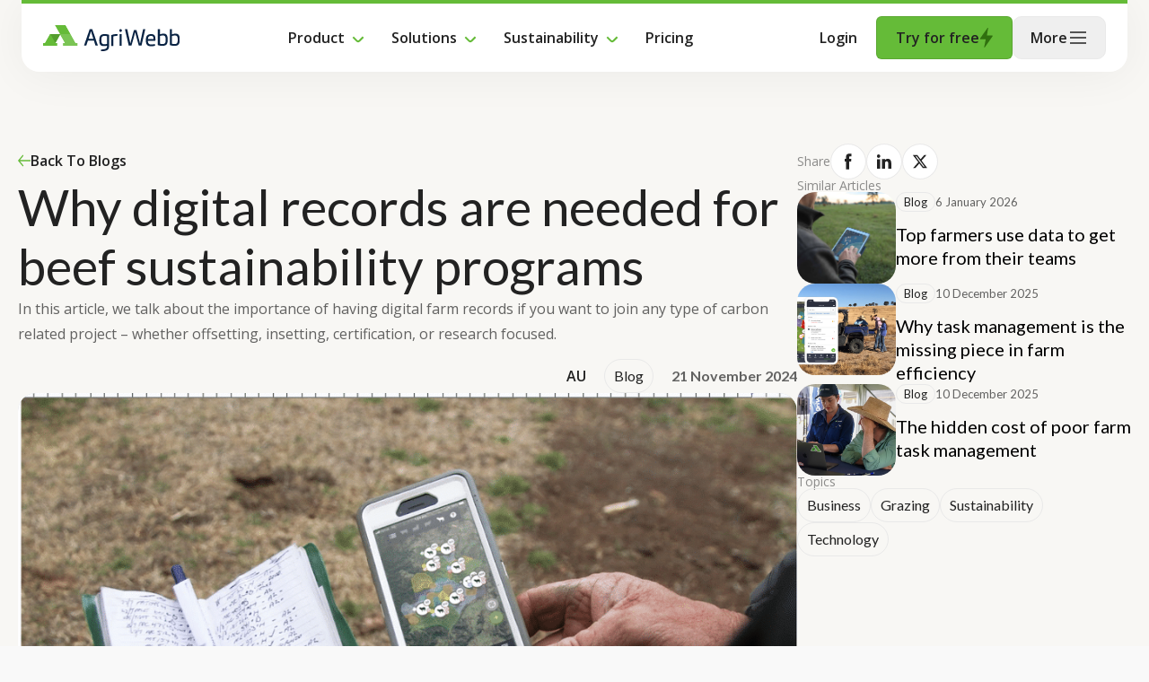

--- FILE ---
content_type: text/html; charset=UTF-8
request_url: https://www.agriwebb.com/blog/carbon-series-part-1-digital-farm-records/
body_size: 38954
content:
<!DOCTYPE html>
<html lang="en-AU">
<head><meta charset="UTF-8" /><script>if(navigator.userAgent.match(/MSIE|Internet Explorer/i)||navigator.userAgent.match(/Trident\/7\..*?rv:11/i)){var href=document.location.href;if(!href.match(/[?&]nowprocket/)){if(href.indexOf("?")==-1){if(href.indexOf("#")==-1){document.location.href=href+"?nowprocket=1"}else{document.location.href=href.replace("#","?nowprocket=1#")}}else{if(href.indexOf("#")==-1){document.location.href=href+"&nowprocket=1"}else{document.location.href=href.replace("#","&nowprocket=1#")}}}}</script><script>(()=>{class RocketLazyLoadScripts{constructor(){this.v="2.0.4",this.userEvents=["keydown","keyup","mousedown","mouseup","mousemove","mouseover","mouseout","touchmove","touchstart","touchend","touchcancel","wheel","click","dblclick","input"],this.attributeEvents=["onblur","onclick","oncontextmenu","ondblclick","onfocus","onmousedown","onmouseenter","onmouseleave","onmousemove","onmouseout","onmouseover","onmouseup","onmousewheel","onscroll","onsubmit"]}async t(){this.i(),this.o(),/iP(ad|hone)/.test(navigator.userAgent)&&this.h(),this.u(),this.l(this),this.m(),this.k(this),this.p(this),this._(),await Promise.all([this.R(),this.L()]),this.lastBreath=Date.now(),this.S(this),this.P(),this.D(),this.O(),this.M(),await this.C(this.delayedScripts.normal),await this.C(this.delayedScripts.defer),await this.C(this.delayedScripts.async),await this.T(),await this.F(),await this.j(),await this.A(),window.dispatchEvent(new Event("rocket-allScriptsLoaded")),this.everythingLoaded=!0,this.lastTouchEnd&&await new Promise(t=>setTimeout(t,500-Date.now()+this.lastTouchEnd)),this.I(),this.H(),this.U(),this.W()}i(){this.CSPIssue=sessionStorage.getItem("rocketCSPIssue"),document.addEventListener("securitypolicyviolation",t=>{this.CSPIssue||"script-src-elem"!==t.violatedDirective||"data"!==t.blockedURI||(this.CSPIssue=!0,sessionStorage.setItem("rocketCSPIssue",!0))},{isRocket:!0})}o(){window.addEventListener("pageshow",t=>{this.persisted=t.persisted,this.realWindowLoadedFired=!0},{isRocket:!0}),window.addEventListener("pagehide",()=>{this.onFirstUserAction=null},{isRocket:!0})}h(){let t;function e(e){t=e}window.addEventListener("touchstart",e,{isRocket:!0}),window.addEventListener("touchend",function i(o){o.changedTouches[0]&&t.changedTouches[0]&&Math.abs(o.changedTouches[0].pageX-t.changedTouches[0].pageX)<10&&Math.abs(o.changedTouches[0].pageY-t.changedTouches[0].pageY)<10&&o.timeStamp-t.timeStamp<200&&(window.removeEventListener("touchstart",e,{isRocket:!0}),window.removeEventListener("touchend",i,{isRocket:!0}),"INPUT"===o.target.tagName&&"text"===o.target.type||(o.target.dispatchEvent(new TouchEvent("touchend",{target:o.target,bubbles:!0})),o.target.dispatchEvent(new MouseEvent("mouseover",{target:o.target,bubbles:!0})),o.target.dispatchEvent(new PointerEvent("click",{target:o.target,bubbles:!0,cancelable:!0,detail:1,clientX:o.changedTouches[0].clientX,clientY:o.changedTouches[0].clientY})),event.preventDefault()))},{isRocket:!0})}q(t){this.userActionTriggered||("mousemove"!==t.type||this.firstMousemoveIgnored?"keyup"===t.type||"mouseover"===t.type||"mouseout"===t.type||(this.userActionTriggered=!0,this.onFirstUserAction&&this.onFirstUserAction()):this.firstMousemoveIgnored=!0),"click"===t.type&&t.preventDefault(),t.stopPropagation(),t.stopImmediatePropagation(),"touchstart"===this.lastEvent&&"touchend"===t.type&&(this.lastTouchEnd=Date.now()),"click"===t.type&&(this.lastTouchEnd=0),this.lastEvent=t.type,t.composedPath&&t.composedPath()[0].getRootNode()instanceof ShadowRoot&&(t.rocketTarget=t.composedPath()[0]),this.savedUserEvents.push(t)}u(){this.savedUserEvents=[],this.userEventHandler=this.q.bind(this),this.userEvents.forEach(t=>window.addEventListener(t,this.userEventHandler,{passive:!1,isRocket:!0})),document.addEventListener("visibilitychange",this.userEventHandler,{isRocket:!0})}U(){this.userEvents.forEach(t=>window.removeEventListener(t,this.userEventHandler,{passive:!1,isRocket:!0})),document.removeEventListener("visibilitychange",this.userEventHandler,{isRocket:!0}),this.savedUserEvents.forEach(t=>{(t.rocketTarget||t.target).dispatchEvent(new window[t.constructor.name](t.type,t))})}m(){const t="return false",e=Array.from(this.attributeEvents,t=>"data-rocket-"+t),i="["+this.attributeEvents.join("],[")+"]",o="[data-rocket-"+this.attributeEvents.join("],[data-rocket-")+"]",s=(e,i,o)=>{o&&o!==t&&(e.setAttribute("data-rocket-"+i,o),e["rocket"+i]=new Function("event",o),e.setAttribute(i,t))};new MutationObserver(t=>{for(const n of t)"attributes"===n.type&&(n.attributeName.startsWith("data-rocket-")||this.everythingLoaded?n.attributeName.startsWith("data-rocket-")&&this.everythingLoaded&&this.N(n.target,n.attributeName.substring(12)):s(n.target,n.attributeName,n.target.getAttribute(n.attributeName))),"childList"===n.type&&n.addedNodes.forEach(t=>{if(t.nodeType===Node.ELEMENT_NODE)if(this.everythingLoaded)for(const i of[t,...t.querySelectorAll(o)])for(const t of i.getAttributeNames())e.includes(t)&&this.N(i,t.substring(12));else for(const e of[t,...t.querySelectorAll(i)])for(const t of e.getAttributeNames())this.attributeEvents.includes(t)&&s(e,t,e.getAttribute(t))})}).observe(document,{subtree:!0,childList:!0,attributeFilter:[...this.attributeEvents,...e]})}I(){this.attributeEvents.forEach(t=>{document.querySelectorAll("[data-rocket-"+t+"]").forEach(e=>{this.N(e,t)})})}N(t,e){const i=t.getAttribute("data-rocket-"+e);i&&(t.setAttribute(e,i),t.removeAttribute("data-rocket-"+e))}k(t){Object.defineProperty(HTMLElement.prototype,"onclick",{get(){return this.rocketonclick||null},set(e){this.rocketonclick=e,this.setAttribute(t.everythingLoaded?"onclick":"data-rocket-onclick","this.rocketonclick(event)")}})}S(t){function e(e,i){let o=e[i];e[i]=null,Object.defineProperty(e,i,{get:()=>o,set(s){t.everythingLoaded?o=s:e["rocket"+i]=o=s}})}e(document,"onreadystatechange"),e(window,"onload"),e(window,"onpageshow");try{Object.defineProperty(document,"readyState",{get:()=>t.rocketReadyState,set(e){t.rocketReadyState=e},configurable:!0}),document.readyState="loading"}catch(t){console.log("WPRocket DJE readyState conflict, bypassing")}}l(t){this.originalAddEventListener=EventTarget.prototype.addEventListener,this.originalRemoveEventListener=EventTarget.prototype.removeEventListener,this.savedEventListeners=[],EventTarget.prototype.addEventListener=function(e,i,o){o&&o.isRocket||!t.B(e,this)&&!t.userEvents.includes(e)||t.B(e,this)&&!t.userActionTriggered||e.startsWith("rocket-")||t.everythingLoaded?t.originalAddEventListener.call(this,e,i,o):(t.savedEventListeners.push({target:this,remove:!1,type:e,func:i,options:o}),"mouseenter"!==e&&"mouseleave"!==e||t.originalAddEventListener.call(this,e,t.savedUserEvents.push,o))},EventTarget.prototype.removeEventListener=function(e,i,o){o&&o.isRocket||!t.B(e,this)&&!t.userEvents.includes(e)||t.B(e,this)&&!t.userActionTriggered||e.startsWith("rocket-")||t.everythingLoaded?t.originalRemoveEventListener.call(this,e,i,o):t.savedEventListeners.push({target:this,remove:!0,type:e,func:i,options:o})}}J(t,e){this.savedEventListeners=this.savedEventListeners.filter(i=>{let o=i.type,s=i.target||window;return e!==o||t!==s||(this.B(o,s)&&(i.type="rocket-"+o),this.$(i),!1)})}H(){EventTarget.prototype.addEventListener=this.originalAddEventListener,EventTarget.prototype.removeEventListener=this.originalRemoveEventListener,this.savedEventListeners.forEach(t=>this.$(t))}$(t){t.remove?this.originalRemoveEventListener.call(t.target,t.type,t.func,t.options):this.originalAddEventListener.call(t.target,t.type,t.func,t.options)}p(t){let e;function i(e){return t.everythingLoaded?e:e.split(" ").map(t=>"load"===t||t.startsWith("load.")?"rocket-jquery-load":t).join(" ")}function o(o){function s(e){const s=o.fn[e];o.fn[e]=o.fn.init.prototype[e]=function(){return this[0]===window&&t.userActionTriggered&&("string"==typeof arguments[0]||arguments[0]instanceof String?arguments[0]=i(arguments[0]):"object"==typeof arguments[0]&&Object.keys(arguments[0]).forEach(t=>{const e=arguments[0][t];delete arguments[0][t],arguments[0][i(t)]=e})),s.apply(this,arguments),this}}if(o&&o.fn&&!t.allJQueries.includes(o)){const e={DOMContentLoaded:[],"rocket-DOMContentLoaded":[]};for(const t in e)document.addEventListener(t,()=>{e[t].forEach(t=>t())},{isRocket:!0});o.fn.ready=o.fn.init.prototype.ready=function(i){function s(){parseInt(o.fn.jquery)>2?setTimeout(()=>i.bind(document)(o)):i.bind(document)(o)}return"function"==typeof i&&(t.realDomReadyFired?!t.userActionTriggered||t.fauxDomReadyFired?s():e["rocket-DOMContentLoaded"].push(s):e.DOMContentLoaded.push(s)),o([])},s("on"),s("one"),s("off"),t.allJQueries.push(o)}e=o}t.allJQueries=[],o(window.jQuery),Object.defineProperty(window,"jQuery",{get:()=>e,set(t){o(t)}})}P(){const t=new Map;document.write=document.writeln=function(e){const i=document.currentScript,o=document.createRange(),s=i.parentElement;let n=t.get(i);void 0===n&&(n=i.nextSibling,t.set(i,n));const c=document.createDocumentFragment();o.setStart(c,0),c.appendChild(o.createContextualFragment(e)),s.insertBefore(c,n)}}async R(){return new Promise(t=>{this.userActionTriggered?t():this.onFirstUserAction=t})}async L(){return new Promise(t=>{document.addEventListener("DOMContentLoaded",()=>{this.realDomReadyFired=!0,t()},{isRocket:!0})})}async j(){return this.realWindowLoadedFired?Promise.resolve():new Promise(t=>{window.addEventListener("load",t,{isRocket:!0})})}M(){this.pendingScripts=[];this.scriptsMutationObserver=new MutationObserver(t=>{for(const e of t)e.addedNodes.forEach(t=>{"SCRIPT"!==t.tagName||t.noModule||t.isWPRocket||this.pendingScripts.push({script:t,promise:new Promise(e=>{const i=()=>{const i=this.pendingScripts.findIndex(e=>e.script===t);i>=0&&this.pendingScripts.splice(i,1),e()};t.addEventListener("load",i,{isRocket:!0}),t.addEventListener("error",i,{isRocket:!0}),setTimeout(i,1e3)})})})}),this.scriptsMutationObserver.observe(document,{childList:!0,subtree:!0})}async F(){await this.X(),this.pendingScripts.length?(await this.pendingScripts[0].promise,await this.F()):this.scriptsMutationObserver.disconnect()}D(){this.delayedScripts={normal:[],async:[],defer:[]},document.querySelectorAll("script[type$=rocketlazyloadscript]").forEach(t=>{t.hasAttribute("data-rocket-src")?t.hasAttribute("async")&&!1!==t.async?this.delayedScripts.async.push(t):t.hasAttribute("defer")&&!1!==t.defer||"module"===t.getAttribute("data-rocket-type")?this.delayedScripts.defer.push(t):this.delayedScripts.normal.push(t):this.delayedScripts.normal.push(t)})}async _(){await this.L();let t=[];document.querySelectorAll("script[type$=rocketlazyloadscript][data-rocket-src]").forEach(e=>{let i=e.getAttribute("data-rocket-src");if(i&&!i.startsWith("data:")){i.startsWith("//")&&(i=location.protocol+i);try{const o=new URL(i).origin;o!==location.origin&&t.push({src:o,crossOrigin:e.crossOrigin||"module"===e.getAttribute("data-rocket-type")})}catch(t){}}}),t=[...new Map(t.map(t=>[JSON.stringify(t),t])).values()],this.Y(t,"preconnect")}async G(t){if(await this.K(),!0!==t.noModule||!("noModule"in HTMLScriptElement.prototype))return new Promise(e=>{let i;function o(){(i||t).setAttribute("data-rocket-status","executed"),e()}try{if(navigator.userAgent.includes("Firefox/")||""===navigator.vendor||this.CSPIssue)i=document.createElement("script"),[...t.attributes].forEach(t=>{let e=t.nodeName;"type"!==e&&("data-rocket-type"===e&&(e="type"),"data-rocket-src"===e&&(e="src"),i.setAttribute(e,t.nodeValue))}),t.text&&(i.text=t.text),t.nonce&&(i.nonce=t.nonce),i.hasAttribute("src")?(i.addEventListener("load",o,{isRocket:!0}),i.addEventListener("error",()=>{i.setAttribute("data-rocket-status","failed-network"),e()},{isRocket:!0}),setTimeout(()=>{i.isConnected||e()},1)):(i.text=t.text,o()),i.isWPRocket=!0,t.parentNode.replaceChild(i,t);else{const i=t.getAttribute("data-rocket-type"),s=t.getAttribute("data-rocket-src");i?(t.type=i,t.removeAttribute("data-rocket-type")):t.removeAttribute("type"),t.addEventListener("load",o,{isRocket:!0}),t.addEventListener("error",i=>{this.CSPIssue&&i.target.src.startsWith("data:")?(console.log("WPRocket: CSP fallback activated"),t.removeAttribute("src"),this.G(t).then(e)):(t.setAttribute("data-rocket-status","failed-network"),e())},{isRocket:!0}),s?(t.fetchPriority="high",t.removeAttribute("data-rocket-src"),t.src=s):t.src="data:text/javascript;base64,"+window.btoa(unescape(encodeURIComponent(t.text)))}}catch(i){t.setAttribute("data-rocket-status","failed-transform"),e()}});t.setAttribute("data-rocket-status","skipped")}async C(t){const e=t.shift();return e?(e.isConnected&&await this.G(e),this.C(t)):Promise.resolve()}O(){this.Y([...this.delayedScripts.normal,...this.delayedScripts.defer,...this.delayedScripts.async],"preload")}Y(t,e){this.trash=this.trash||[];let i=!0;var o=document.createDocumentFragment();t.forEach(t=>{const s=t.getAttribute&&t.getAttribute("data-rocket-src")||t.src;if(s&&!s.startsWith("data:")){const n=document.createElement("link");n.href=s,n.rel=e,"preconnect"!==e&&(n.as="script",n.fetchPriority=i?"high":"low"),t.getAttribute&&"module"===t.getAttribute("data-rocket-type")&&(n.crossOrigin=!0),t.crossOrigin&&(n.crossOrigin=t.crossOrigin),t.integrity&&(n.integrity=t.integrity),t.nonce&&(n.nonce=t.nonce),o.appendChild(n),this.trash.push(n),i=!1}}),document.head.appendChild(o)}W(){this.trash.forEach(t=>t.remove())}async T(){try{document.readyState="interactive"}catch(t){}this.fauxDomReadyFired=!0;try{await this.K(),this.J(document,"readystatechange"),document.dispatchEvent(new Event("rocket-readystatechange")),await this.K(),document.rocketonreadystatechange&&document.rocketonreadystatechange(),await this.K(),this.J(document,"DOMContentLoaded"),document.dispatchEvent(new Event("rocket-DOMContentLoaded")),await this.K(),this.J(window,"DOMContentLoaded"),window.dispatchEvent(new Event("rocket-DOMContentLoaded"))}catch(t){console.error(t)}}async A(){try{document.readyState="complete"}catch(t){}try{await this.K(),this.J(document,"readystatechange"),document.dispatchEvent(new Event("rocket-readystatechange")),await this.K(),document.rocketonreadystatechange&&document.rocketonreadystatechange(),await this.K(),this.J(window,"load"),window.dispatchEvent(new Event("rocket-load")),await this.K(),window.rocketonload&&window.rocketonload(),await this.K(),this.allJQueries.forEach(t=>t(window).trigger("rocket-jquery-load")),await this.K(),this.J(window,"pageshow");const t=new Event("rocket-pageshow");t.persisted=this.persisted,window.dispatchEvent(t),await this.K(),window.rocketonpageshow&&window.rocketonpageshow({persisted:this.persisted})}catch(t){console.error(t)}}async K(){Date.now()-this.lastBreath>45&&(await this.X(),this.lastBreath=Date.now())}async X(){return document.hidden?new Promise(t=>setTimeout(t)):new Promise(t=>requestAnimationFrame(t))}B(t,e){return e===document&&"readystatechange"===t||(e===document&&"DOMContentLoaded"===t||(e===window&&"DOMContentLoaded"===t||(e===window&&"load"===t||e===window&&"pageshow"===t)))}static run(){(new RocketLazyLoadScripts).t()}}RocketLazyLoadScripts.run()})();</script>
	
	<meta name="viewport" content="width=device-width, initial-scale=1" />
<meta name='robots' content='index, follow, max-image-preview:large, max-snippet:-1, max-video-preview:-1' />
	<style>img:is([sizes="auto" i], [sizes^="auto," i]) { contain-intrinsic-size: 3000px 1500px }</style>
	    <!-- Start VWO Common Smartcode -->
    <script type="rocketlazyloadscript" data-rocket-type='text/javascript'>
        var _vwo_clicks = 10;
    </script>
    <!-- End VWO Common Smartcode -->
        <!-- Start VWO Async SmartCode -->
    <link rel="preconnect" href="https://dev.visualwebsiteoptimizer.com" />
    <script type="rocketlazyloadscript" data-rocket-type='text/javascript' id='vwoCode'>
        /* Fix: wp-rocket (application/ld+json) */
        window._vwo_code || (function () {
            var account_id=1146986,
                version=2.1,
                settings_tolerance=2000,
                library_tolerance=2500,
                use_existing_jquery=false,
                hide_element='body',
                hide_element_style = 'opacity:0 !important;filter:alpha(opacity=0) !important;background:none !important;transition:none !important;',
                /* DO NOT EDIT BELOW THIS LINE */
                f=false,w=window,d=document,v=d.querySelector('#vwoCode'),cK='_vwo_'+account_id+'_settings',cc={};try{var c=JSON.parse(localStorage.getItem('_vwo_'+account_id+'_config'));cc=c&&typeof c==='object'?c:{}}catch(e){}var stT=cc.stT==='session'?w.sessionStorage:w.localStorage;code={use_existing_jquery:function(){return typeof use_existing_jquery!=='undefined'?use_existing_jquery:undefined},library_tolerance:function(){return typeof library_tolerance!=='undefined'?library_tolerance:undefined},settings_tolerance:function(){return cc.sT||settings_tolerance},hide_element_style:function(){return'{'+(cc.hES||hide_element_style)+'}'},hide_element:function(){if(performance.getEntriesByName('first-contentful-paint')[0]){return''}return typeof cc.hE==='string'?cc.hE:hide_element},getVersion:function(){return version},finish:function(e){if(!f){f=true;var t=d.getElementById('_vis_opt_path_hides');if(t)t.parentNode.removeChild(t);if(e)(new Image).src='https://dev.visualwebsiteoptimizer.com/ee.gif?a='+account_id+e}},finished:function(){return f},addScript:function(e){var t=d.createElement('script');t.type='text/javascript';if(e.src){t.src=e.src}else{t.text=e.text}d.getElementsByTagName('head')[0].appendChild(t)},load:function(e,t){var i=this.getSettings(),n=d.createElement('script'),r=this;t=t||{};if(i){n.textContent=i;d.getElementsByTagName('head')[0].appendChild(n);if(!w.VWO||VWO.caE){stT.removeItem(cK);r.load(e)}}else{var o=new XMLHttpRequest;o.open('GET',e,true);o.withCredentials=!t.dSC;o.responseType=t.responseType||'text';o.onload=function(){if(t.onloadCb){return t.onloadCb(o,e)}if(o.status===200||o.status===304){_vwo_code.addScript({text:o.responseText})}else{_vwo_code.finish('&e=loading_failure:'+e)}};o.onerror=function(){if(t.onerrorCb){return t.onerrorCb(e)}_vwo_code.finish('&e=loading_failure:'+e)};o.send()}},getSettings:function(){try{var e=stT.getItem(cK);if(!e){return}e=JSON.parse(e);if(Date.now()>e.e){stT.removeItem(cK);return}return e.s}catch(e){return}},init:function(){if(d.URL.indexOf('__vwo_disable__')>-1)return;var e=this.settings_tolerance();w._vwo_settings_timer=setTimeout(function(){_vwo_code.finish();stT.removeItem(cK)},e);var t;if(this.hide_element()!=='body'){t=d.createElement('style');var i=this.hide_element(),n=i?i+this.hide_element_style():'',r=d.getElementsByTagName('head')[0];t.setAttribute('id','_vis_opt_path_hides');v&&t.setAttribute('nonce',v.nonce);t.setAttribute('type','text/css');if(t.styleSheet)t.styleSheet.cssText=n;else t.appendChild(d.createTextNode(n));r.appendChild(t)}else{t=d.getElementsByTagName('head')[0];var n=d.createElement('div');n.style.cssText='z-index: 2147483647 !important;position: fixed !important;left: 0 !important;top: 0 !important;width: 100% !important;height: 100% !important;background: white !important;';n.setAttribute('id','_vis_opt_path_hides');n.classList.add('_vis_hide_layer');t.parentNode.insertBefore(n,t.nextSibling)}var o='https://dev.visualwebsiteoptimizer.com/j.php?a='+account_id+'&u='+encodeURIComponent(d.URL)+'&vn='+version;if(w.location.search.indexOf('_vwo_xhr')!==-1){this.addScript({src:o})}else{this.load(o+'&x=true')}}};w._vwo_code=code;code.init();})();
    </script>
    <!-- End VWO Async SmartCode -->
    
<!-- Google Tag Manager for WordPress by gtm4wp.com -->
<script data-cfasync="false" data-pagespeed-no-defer>
	var gtm4wp_datalayer_name = "dataLayer";
	var dataLayer = dataLayer || [];
</script>
<!-- End Google Tag Manager for WordPress by gtm4wp.com -->
	<!-- This site is optimized with the Yoast SEO Premium plugin v24.1 (Yoast SEO v25.9) - https://yoast.com/wordpress/plugins/seo/ -->
	<title>Why digital records are needed for beef sustainability programs - AgriWebb</title>
<link data-rocket-preload as="style" href="https://fonts.googleapis.com/css2?family=Lato:ital,wght@0,100;0,300;0,400;0,700;0,900;1,100;1,300;1,400;1,700;1,900&#038;family=Open+Sans:ital,wght@0,300..800;1,300..800&#038;display=swap" rel="preload">
<link href="https://fonts.googleapis.com/css2?family=Lato:ital,wght@0,100;0,300;0,400;0,700;0,900;1,100;1,300;1,400;1,700;1,900&#038;family=Open+Sans:ital,wght@0,300..800;1,300..800&#038;display=swap" media="print" onload="this.media=&#039;all&#039;" rel="stylesheet">
<noscript><link rel="stylesheet" href="https://fonts.googleapis.com/css2?family=Lato:ital,wght@0,100;0,300;0,400;0,700;0,900;1,100;1,300;1,400;1,700;1,900&#038;family=Open+Sans:ital,wght@0,300..800;1,300..800&#038;display=swap"></noscript>
	<link rel="canonical" href="https://www.agriwebb.com/blog/carbon-series-part-1-digital-farm-records/" />
	<meta property="og:locale" content="en_US" />
	<meta property="og:type" content="article" />
	<meta property="og:title" content="Why digital records are needed for beef sustainability programs" />
	<meta property="og:url" content="https://www.agriwebb.com/blog/carbon-series-part-1-digital-farm-records/" />
	<meta property="og:site_name" content="AgriWebb" />
	<meta property="article:publisher" content="https://www.facebook.com/agriwebb.au" />
	<meta property="article:modified_time" content="2024-12-03T08:17:35+00:00" />
	<meta name="twitter:card" content="summary_large_image" />
	<meta name="twitter:site" content="@AgriWebb" />
	<!-- / Yoast SEO Premium plugin. -->


<title>Why digital records are needed for beef sustainability programs - AgriWebb</title>
<link rel='dns-prefetch' href='//fast.wistia.com' />
<link href='https://fonts.gstatic.com' crossorigin rel='preconnect' />
<link rel="alternate" type="application/rss+xml" title="AgriWebb &raquo; Feed" href="https://www.agriwebb.com/feed/" />
<link rel="alternate" type="application/rss+xml" title="AgriWebb &raquo; Comments Feed" href="https://www.agriwebb.com/comments/feed/" />
<link rel="alternate" href="https://www.agriwebb.com/blog/carbon-series-part-1-digital-farm-records/" hreflang="en-AU" />
<link rel="alternate" href="https://www.agriwebb.com/blog/carbon-series-part-1-digital-farm-records/" hreflang="en-NZ" />
<link rel="alternate" href="https://www.agriwebb.com/blog/carbon-series-part-1-digital-farm-records/" hreflang="en-GB" />
<link rel="alternate" href="https://www.agriwebb.com/blog/carbon-series-part-1-digital-farm-records/" hreflang="en-US" />
<link rel="alternate" href="https://www.agriwebb.com/blog/carbon-series-part-1-digital-farm-records/" hreflang="en-ZA" />
<link rel="alternate" href="https://www.agriwebb.com/blog/carbon-series-part-1-digital-farm-records/" hreflang="pt-BR" />
<link rel="prev" href="https://www.agriwebb.com/blog/how-to-use-livestock-management-software-during-calving-season/">
<link rel="next" href="https://www.agriwebb.com/blog/carbon-series-part-4-carbon-and-rotational-grazing/">
<style id='wp-block-post-content-inline-css'>
.wp-block-post-content{display:flow-root}
</style>
<style id='wp-emoji-styles-inline-css'>

	img.wp-smiley, img.emoji {
		display: inline !important;
		border: none !important;
		box-shadow: none !important;
		height: 1em !important;
		width: 1em !important;
		margin: 0 0.07em !important;
		vertical-align: -0.1em !important;
		background: none !important;
		padding: 0 !important;
	}
</style>
<style id='wp-block-library-inline-css'>
:root{--wp-admin-theme-color:#007cba;--wp-admin-theme-color--rgb:0,124,186;--wp-admin-theme-color-darker-10:#006ba1;--wp-admin-theme-color-darker-10--rgb:0,107,161;--wp-admin-theme-color-darker-20:#005a87;--wp-admin-theme-color-darker-20--rgb:0,90,135;--wp-admin-border-width-focus:2px;--wp-block-synced-color:#7a00df;--wp-block-synced-color--rgb:122,0,223;--wp-bound-block-color:var(--wp-block-synced-color)}@media (min-resolution:192dpi){:root{--wp-admin-border-width-focus:1.5px}}.wp-element-button{cursor:pointer}:root{--wp--preset--font-size--normal:16px;--wp--preset--font-size--huge:42px}:root .has-very-light-gray-background-color{background-color:#eee}:root .has-very-dark-gray-background-color{background-color:#313131}:root .has-very-light-gray-color{color:#eee}:root .has-very-dark-gray-color{color:#313131}:root .has-vivid-green-cyan-to-vivid-cyan-blue-gradient-background{background:linear-gradient(135deg,#00d084,#0693e3)}:root .has-purple-crush-gradient-background{background:linear-gradient(135deg,#34e2e4,#4721fb 50%,#ab1dfe)}:root .has-hazy-dawn-gradient-background{background:linear-gradient(135deg,#faaca8,#dad0ec)}:root .has-subdued-olive-gradient-background{background:linear-gradient(135deg,#fafae1,#67a671)}:root .has-atomic-cream-gradient-background{background:linear-gradient(135deg,#fdd79a,#004a59)}:root .has-nightshade-gradient-background{background:linear-gradient(135deg,#330968,#31cdcf)}:root .has-midnight-gradient-background{background:linear-gradient(135deg,#020381,#2874fc)}.has-regular-font-size{font-size:1em}.has-larger-font-size{font-size:2.625em}.has-normal-font-size{font-size:var(--wp--preset--font-size--normal)}.has-huge-font-size{font-size:var(--wp--preset--font-size--huge)}.has-text-align-center{text-align:center}.has-text-align-left{text-align:left}.has-text-align-right{text-align:right}#end-resizable-editor-section{display:none}.aligncenter{clear:both}.items-justified-left{justify-content:flex-start}.items-justified-center{justify-content:center}.items-justified-right{justify-content:flex-end}.items-justified-space-between{justify-content:space-between}.screen-reader-text{border:0;clip-path:inset(50%);height:1px;margin:-1px;overflow:hidden;padding:0;position:absolute;width:1px;word-wrap:normal!important}.screen-reader-text:focus{background-color:#ddd;clip-path:none;color:#444;display:block;font-size:1em;height:auto;left:5px;line-height:normal;padding:15px 23px 14px;text-decoration:none;top:5px;width:auto;z-index:100000}html :where(.has-border-color){border-style:solid}html :where([style*=border-top-color]){border-top-style:solid}html :where([style*=border-right-color]){border-right-style:solid}html :where([style*=border-bottom-color]){border-bottom-style:solid}html :where([style*=border-left-color]){border-left-style:solid}html :where([style*=border-width]){border-style:solid}html :where([style*=border-top-width]){border-top-style:solid}html :where([style*=border-right-width]){border-right-style:solid}html :where([style*=border-bottom-width]){border-bottom-style:solid}html :where([style*=border-left-width]){border-left-style:solid}html :where(img[class*=wp-image-]){height:auto;max-width:100%}:where(figure){margin:0 0 1em}html :where(.is-position-sticky){--wp-admin--admin-bar--position-offset:var(--wp-admin--admin-bar--height,0px)}@media screen and (max-width:600px){html :where(.is-position-sticky){--wp-admin--admin-bar--position-offset:0px}}
</style>
<style id='global-styles-inline-css'>
:root{--wp--preset--aspect-ratio--square: 1;--wp--preset--aspect-ratio--4-3: 4/3;--wp--preset--aspect-ratio--3-4: 3/4;--wp--preset--aspect-ratio--3-2: 3/2;--wp--preset--aspect-ratio--2-3: 2/3;--wp--preset--aspect-ratio--16-9: 16/9;--wp--preset--aspect-ratio--9-16: 9/16;--wp--preset--color--black: #000000;--wp--preset--color--cyan-bluish-gray: #abb8c3;--wp--preset--color--white: #ffffff;--wp--preset--color--pale-pink: #f78da7;--wp--preset--color--vivid-red: #cf2e2e;--wp--preset--color--luminous-vivid-orange: #ff6900;--wp--preset--color--luminous-vivid-amber: #fcb900;--wp--preset--color--light-green-cyan: #7bdcb5;--wp--preset--color--vivid-green-cyan: #00d084;--wp--preset--color--pale-cyan-blue: #8ed1fc;--wp--preset--color--vivid-cyan-blue: #0693e3;--wp--preset--color--vivid-purple: #9b51e0;--wp--preset--color--base: #f9f9f9;--wp--preset--color--base-2: #ffffff;--wp--preset--color--contrast: #222222;--wp--preset--color--contrast-2: #636363;--wp--preset--color--contrast-3: #A4A4A4;--wp--preset--color--accent: #cfcabe;--wp--preset--color--accent-2: #c2a990;--wp--preset--color--accent-3: #d8613c;--wp--preset--color--accent-4: #b1c5a4;--wp--preset--color--accent-5: #b5bdbc;--wp--preset--gradient--vivid-cyan-blue-to-vivid-purple: linear-gradient(135deg,rgba(6,147,227,1) 0%,rgb(155,81,224) 100%);--wp--preset--gradient--light-green-cyan-to-vivid-green-cyan: linear-gradient(135deg,rgb(122,220,180) 0%,rgb(0,208,130) 100%);--wp--preset--gradient--luminous-vivid-amber-to-luminous-vivid-orange: linear-gradient(135deg,rgba(252,185,0,1) 0%,rgba(255,105,0,1) 100%);--wp--preset--gradient--luminous-vivid-orange-to-vivid-red: linear-gradient(135deg,rgba(255,105,0,1) 0%,rgb(207,46,46) 100%);--wp--preset--gradient--very-light-gray-to-cyan-bluish-gray: linear-gradient(135deg,rgb(238,238,238) 0%,rgb(169,184,195) 100%);--wp--preset--gradient--cool-to-warm-spectrum: linear-gradient(135deg,rgb(74,234,220) 0%,rgb(151,120,209) 20%,rgb(207,42,186) 40%,rgb(238,44,130) 60%,rgb(251,105,98) 80%,rgb(254,248,76) 100%);--wp--preset--gradient--blush-light-purple: linear-gradient(135deg,rgb(255,206,236) 0%,rgb(152,150,240) 100%);--wp--preset--gradient--blush-bordeaux: linear-gradient(135deg,rgb(254,205,165) 0%,rgb(254,45,45) 50%,rgb(107,0,62) 100%);--wp--preset--gradient--luminous-dusk: linear-gradient(135deg,rgb(255,203,112) 0%,rgb(199,81,192) 50%,rgb(65,88,208) 100%);--wp--preset--gradient--pale-ocean: linear-gradient(135deg,rgb(255,245,203) 0%,rgb(182,227,212) 50%,rgb(51,167,181) 100%);--wp--preset--gradient--electric-grass: linear-gradient(135deg,rgb(202,248,128) 0%,rgb(113,206,126) 100%);--wp--preset--gradient--midnight: linear-gradient(135deg,rgb(2,3,129) 0%,rgb(40,116,252) 100%);--wp--preset--gradient--gradient-1: linear-gradient(to bottom, #cfcabe 0%, #F9F9F9 100%);--wp--preset--gradient--gradient-2: linear-gradient(to bottom, #C2A990 0%, #F9F9F9 100%);--wp--preset--gradient--gradient-3: linear-gradient(to bottom, #D8613C 0%, #F9F9F9 100%);--wp--preset--gradient--gradient-4: linear-gradient(to bottom, #B1C5A4 0%, #F9F9F9 100%);--wp--preset--gradient--gradient-5: linear-gradient(to bottom, #B5BDBC 0%, #F9F9F9 100%);--wp--preset--gradient--gradient-6: linear-gradient(to bottom, #A4A4A4 0%, #F9F9F9 100%);--wp--preset--gradient--gradient-7: linear-gradient(to bottom, #cfcabe 50%, #F9F9F9 50%);--wp--preset--gradient--gradient-8: linear-gradient(to bottom, #C2A990 50%, #F9F9F9 50%);--wp--preset--gradient--gradient-9: linear-gradient(to bottom, #D8613C 50%, #F9F9F9 50%);--wp--preset--gradient--gradient-10: linear-gradient(to bottom, #B1C5A4 50%, #F9F9F9 50%);--wp--preset--gradient--gradient-11: linear-gradient(to bottom, #B5BDBC 50%, #F9F9F9 50%);--wp--preset--gradient--gradient-12: linear-gradient(to bottom, #A4A4A4 50%, #F9F9F9 50%);--wp--preset--font-size--small: 0.9rem;--wp--preset--font-size--medium: 1.05rem;--wp--preset--font-size--large: clamp(1.39rem, 1.39rem + ((1vw - 0.2rem) * 0.767), 1.85rem);--wp--preset--font-size--x-large: clamp(1.85rem, 1.85rem + ((1vw - 0.2rem) * 1.083), 2.5rem);--wp--preset--font-size--xx-large: clamp(2.5rem, 2.5rem + ((1vw - 0.2rem) * 1.283), 3.27rem);--wp--preset--font-family--body: "Inter", sans-serif;--wp--preset--font-family--heading: Cardo;--wp--preset--font-family--system-sans-serif: -apple-system, BlinkMacSystemFont, avenir next, avenir, segoe ui, helvetica neue, helvetica, Cantarell, Ubuntu, roboto, noto, arial, sans-serif;--wp--preset--font-family--system-serif: Iowan Old Style, Apple Garamond, Baskerville, Times New Roman, Droid Serif, Times, Source Serif Pro, serif, Apple Color Emoji, Segoe UI Emoji, Segoe UI Symbol;--wp--preset--spacing--20: min(1.5rem, 2vw);--wp--preset--spacing--30: min(2.5rem, 3vw);--wp--preset--spacing--40: min(4rem, 5vw);--wp--preset--spacing--50: min(6.5rem, 8vw);--wp--preset--spacing--60: min(10.5rem, 13vw);--wp--preset--spacing--70: 3.38rem;--wp--preset--spacing--80: 5.06rem;--wp--preset--spacing--10: 1rem;--wp--preset--shadow--natural: 6px 6px 9px rgba(0, 0, 0, 0.2);--wp--preset--shadow--deep: 12px 12px 50px rgba(0, 0, 0, 0.4);--wp--preset--shadow--sharp: 6px 6px 0px rgba(0, 0, 0, 0.2);--wp--preset--shadow--outlined: 6px 6px 0px -3px rgba(255, 255, 255, 1), 6px 6px rgba(0, 0, 0, 1);--wp--preset--shadow--crisp: 6px 6px 0px rgba(0, 0, 0, 1);}:root { --wp--style--global--content-size: 620px;--wp--style--global--wide-size: 1280px; }:where(body) { margin: 0; }.wp-site-blocks { padding-top: var(--wp--style--root--padding-top); padding-bottom: var(--wp--style--root--padding-bottom); }.has-global-padding { padding-right: var(--wp--style--root--padding-right); padding-left: var(--wp--style--root--padding-left); }.has-global-padding > .alignfull { margin-right: calc(var(--wp--style--root--padding-right) * -1); margin-left: calc(var(--wp--style--root--padding-left) * -1); }.has-global-padding :where(:not(.alignfull.is-layout-flow) > .has-global-padding:not(.wp-block-block, .alignfull)) { padding-right: 0; padding-left: 0; }.has-global-padding :where(:not(.alignfull.is-layout-flow) > .has-global-padding:not(.wp-block-block, .alignfull)) > .alignfull { margin-left: 0; margin-right: 0; }.wp-site-blocks > .alignleft { float: left; margin-right: 2em; }.wp-site-blocks > .alignright { float: right; margin-left: 2em; }.wp-site-blocks > .aligncenter { justify-content: center; margin-left: auto; margin-right: auto; }:where(.wp-site-blocks) > * { margin-block-start: 1.2rem; margin-block-end: 0; }:where(.wp-site-blocks) > :first-child { margin-block-start: 0; }:where(.wp-site-blocks) > :last-child { margin-block-end: 0; }:root { --wp--style--block-gap: 1.2rem; }:root :where(.is-layout-flow) > :first-child{margin-block-start: 0;}:root :where(.is-layout-flow) > :last-child{margin-block-end: 0;}:root :where(.is-layout-flow) > *{margin-block-start: 1.2rem;margin-block-end: 0;}:root :where(.is-layout-constrained) > :first-child{margin-block-start: 0;}:root :where(.is-layout-constrained) > :last-child{margin-block-end: 0;}:root :where(.is-layout-constrained) > *{margin-block-start: 1.2rem;margin-block-end: 0;}:root :where(.is-layout-flex){gap: 1.2rem;}:root :where(.is-layout-grid){gap: 1.2rem;}.is-layout-flow > .alignleft{float: left;margin-inline-start: 0;margin-inline-end: 2em;}.is-layout-flow > .alignright{float: right;margin-inline-start: 2em;margin-inline-end: 0;}.is-layout-flow > .aligncenter{margin-left: auto !important;margin-right: auto !important;}.is-layout-constrained > .alignleft{float: left;margin-inline-start: 0;margin-inline-end: 2em;}.is-layout-constrained > .alignright{float: right;margin-inline-start: 2em;margin-inline-end: 0;}.is-layout-constrained > .aligncenter{margin-left: auto !important;margin-right: auto !important;}.is-layout-constrained > :where(:not(.alignleft):not(.alignright):not(.alignfull)){max-width: var(--wp--style--global--content-size);margin-left: auto !important;margin-right: auto !important;}.is-layout-constrained > .alignwide{max-width: var(--wp--style--global--wide-size);}body .is-layout-flex{display: flex;}.is-layout-flex{flex-wrap: wrap;align-items: center;}.is-layout-flex > :is(*, div){margin: 0;}body .is-layout-grid{display: grid;}.is-layout-grid > :is(*, div){margin: 0;}body{background-color: var(--wp--preset--color--base);color: var(--wp--preset--color--contrast);font-family: var(--wp--preset--font-family--body);font-size: var(--wp--preset--font-size--medium);font-style: normal;font-weight: 400;line-height: 1.55;--wp--style--root--padding-top: 0px;--wp--style--root--padding-right: var(--wp--preset--spacing--50);--wp--style--root--padding-bottom: 0px;--wp--style--root--padding-left: var(--wp--preset--spacing--50);}a:where(:not(.wp-element-button)){color: var(--wp--preset--color--contrast);text-decoration: underline;}:root :where(a:where(:not(.wp-element-button)):hover){text-decoration: none;}h1, h2, h3, h4, h5, h6{color: var(--wp--preset--color--contrast);font-family: var(--wp--preset--font-family--heading);font-weight: 400;line-height: 1.2;}h1{font-size: var(--wp--preset--font-size--xx-large);line-height: 1.15;}h2{font-size: var(--wp--preset--font-size--x-large);}h3{font-size: var(--wp--preset--font-size--large);}h4{font-size: clamp(1.1rem, 1.1rem + ((1vw - 0.2rem) * 0.767), 1.5rem);}h5{font-size: var(--wp--preset--font-size--medium);}h6{font-size: var(--wp--preset--font-size--small);}:root :where(.wp-element-button, .wp-block-button__link){background-color: var(--wp--preset--color--contrast);border-radius: .33rem;border-color: var(--wp--preset--color--contrast);border-width: 0;color: var(--wp--preset--color--base);font-family: inherit;font-size: var(--wp--preset--font-size--small);font-style: normal;font-weight: 500;line-height: inherit;padding-top: 0.6rem;padding-right: 1rem;padding-bottom: 0.6rem;padding-left: 1rem;text-decoration: none;}:root :where(.wp-element-button:hover, .wp-block-button__link:hover){background-color: var(--wp--preset--color--contrast-2);border-color: var(--wp--preset--color--contrast-2);color: var(--wp--preset--color--base);}:root :where(.wp-element-button:focus, .wp-block-button__link:focus){background-color: var(--wp--preset--color--contrast-2);border-color: var(--wp--preset--color--contrast-2);color: var(--wp--preset--color--base);outline-color: var(--wp--preset--color--contrast);outline-offset: 2px;outline-style: dotted;outline-width: 1px;}:root :where(.wp-element-button:active, .wp-block-button__link:active){background-color: var(--wp--preset--color--contrast);color: var(--wp--preset--color--base);}:root :where(.wp-element-caption, .wp-block-audio figcaption, .wp-block-embed figcaption, .wp-block-gallery figcaption, .wp-block-image figcaption, .wp-block-table figcaption, .wp-block-video figcaption){color: var(--wp--preset--color--contrast-2);font-family: var(--wp--preset--font-family--body);font-size: 0.8rem;}.has-black-color{color: var(--wp--preset--color--black) !important;}.has-cyan-bluish-gray-color{color: var(--wp--preset--color--cyan-bluish-gray) !important;}.has-white-color{color: var(--wp--preset--color--white) !important;}.has-pale-pink-color{color: var(--wp--preset--color--pale-pink) !important;}.has-vivid-red-color{color: var(--wp--preset--color--vivid-red) !important;}.has-luminous-vivid-orange-color{color: var(--wp--preset--color--luminous-vivid-orange) !important;}.has-luminous-vivid-amber-color{color: var(--wp--preset--color--luminous-vivid-amber) !important;}.has-light-green-cyan-color{color: var(--wp--preset--color--light-green-cyan) !important;}.has-vivid-green-cyan-color{color: var(--wp--preset--color--vivid-green-cyan) !important;}.has-pale-cyan-blue-color{color: var(--wp--preset--color--pale-cyan-blue) !important;}.has-vivid-cyan-blue-color{color: var(--wp--preset--color--vivid-cyan-blue) !important;}.has-vivid-purple-color{color: var(--wp--preset--color--vivid-purple) !important;}.has-base-color{color: var(--wp--preset--color--base) !important;}.has-base-2-color{color: var(--wp--preset--color--base-2) !important;}.has-contrast-color{color: var(--wp--preset--color--contrast) !important;}.has-contrast-2-color{color: var(--wp--preset--color--contrast-2) !important;}.has-contrast-3-color{color: var(--wp--preset--color--contrast-3) !important;}.has-accent-color{color: var(--wp--preset--color--accent) !important;}.has-accent-2-color{color: var(--wp--preset--color--accent-2) !important;}.has-accent-3-color{color: var(--wp--preset--color--accent-3) !important;}.has-accent-4-color{color: var(--wp--preset--color--accent-4) !important;}.has-accent-5-color{color: var(--wp--preset--color--accent-5) !important;}.has-black-background-color{background-color: var(--wp--preset--color--black) !important;}.has-cyan-bluish-gray-background-color{background-color: var(--wp--preset--color--cyan-bluish-gray) !important;}.has-white-background-color{background-color: var(--wp--preset--color--white) !important;}.has-pale-pink-background-color{background-color: var(--wp--preset--color--pale-pink) !important;}.has-vivid-red-background-color{background-color: var(--wp--preset--color--vivid-red) !important;}.has-luminous-vivid-orange-background-color{background-color: var(--wp--preset--color--luminous-vivid-orange) !important;}.has-luminous-vivid-amber-background-color{background-color: var(--wp--preset--color--luminous-vivid-amber) !important;}.has-light-green-cyan-background-color{background-color: var(--wp--preset--color--light-green-cyan) !important;}.has-vivid-green-cyan-background-color{background-color: var(--wp--preset--color--vivid-green-cyan) !important;}.has-pale-cyan-blue-background-color{background-color: var(--wp--preset--color--pale-cyan-blue) !important;}.has-vivid-cyan-blue-background-color{background-color: var(--wp--preset--color--vivid-cyan-blue) !important;}.has-vivid-purple-background-color{background-color: var(--wp--preset--color--vivid-purple) !important;}.has-base-background-color{background-color: var(--wp--preset--color--base) !important;}.has-base-2-background-color{background-color: var(--wp--preset--color--base-2) !important;}.has-contrast-background-color{background-color: var(--wp--preset--color--contrast) !important;}.has-contrast-2-background-color{background-color: var(--wp--preset--color--contrast-2) !important;}.has-contrast-3-background-color{background-color: var(--wp--preset--color--contrast-3) !important;}.has-accent-background-color{background-color: var(--wp--preset--color--accent) !important;}.has-accent-2-background-color{background-color: var(--wp--preset--color--accent-2) !important;}.has-accent-3-background-color{background-color: var(--wp--preset--color--accent-3) !important;}.has-accent-4-background-color{background-color: var(--wp--preset--color--accent-4) !important;}.has-accent-5-background-color{background-color: var(--wp--preset--color--accent-5) !important;}.has-black-border-color{border-color: var(--wp--preset--color--black) !important;}.has-cyan-bluish-gray-border-color{border-color: var(--wp--preset--color--cyan-bluish-gray) !important;}.has-white-border-color{border-color: var(--wp--preset--color--white) !important;}.has-pale-pink-border-color{border-color: var(--wp--preset--color--pale-pink) !important;}.has-vivid-red-border-color{border-color: var(--wp--preset--color--vivid-red) !important;}.has-luminous-vivid-orange-border-color{border-color: var(--wp--preset--color--luminous-vivid-orange) !important;}.has-luminous-vivid-amber-border-color{border-color: var(--wp--preset--color--luminous-vivid-amber) !important;}.has-light-green-cyan-border-color{border-color: var(--wp--preset--color--light-green-cyan) !important;}.has-vivid-green-cyan-border-color{border-color: var(--wp--preset--color--vivid-green-cyan) !important;}.has-pale-cyan-blue-border-color{border-color: var(--wp--preset--color--pale-cyan-blue) !important;}.has-vivid-cyan-blue-border-color{border-color: var(--wp--preset--color--vivid-cyan-blue) !important;}.has-vivid-purple-border-color{border-color: var(--wp--preset--color--vivid-purple) !important;}.has-base-border-color{border-color: var(--wp--preset--color--base) !important;}.has-base-2-border-color{border-color: var(--wp--preset--color--base-2) !important;}.has-contrast-border-color{border-color: var(--wp--preset--color--contrast) !important;}.has-contrast-2-border-color{border-color: var(--wp--preset--color--contrast-2) !important;}.has-contrast-3-border-color{border-color: var(--wp--preset--color--contrast-3) !important;}.has-accent-border-color{border-color: var(--wp--preset--color--accent) !important;}.has-accent-2-border-color{border-color: var(--wp--preset--color--accent-2) !important;}.has-accent-3-border-color{border-color: var(--wp--preset--color--accent-3) !important;}.has-accent-4-border-color{border-color: var(--wp--preset--color--accent-4) !important;}.has-accent-5-border-color{border-color: var(--wp--preset--color--accent-5) !important;}.has-vivid-cyan-blue-to-vivid-purple-gradient-background{background: var(--wp--preset--gradient--vivid-cyan-blue-to-vivid-purple) !important;}.has-light-green-cyan-to-vivid-green-cyan-gradient-background{background: var(--wp--preset--gradient--light-green-cyan-to-vivid-green-cyan) !important;}.has-luminous-vivid-amber-to-luminous-vivid-orange-gradient-background{background: var(--wp--preset--gradient--luminous-vivid-amber-to-luminous-vivid-orange) !important;}.has-luminous-vivid-orange-to-vivid-red-gradient-background{background: var(--wp--preset--gradient--luminous-vivid-orange-to-vivid-red) !important;}.has-very-light-gray-to-cyan-bluish-gray-gradient-background{background: var(--wp--preset--gradient--very-light-gray-to-cyan-bluish-gray) !important;}.has-cool-to-warm-spectrum-gradient-background{background: var(--wp--preset--gradient--cool-to-warm-spectrum) !important;}.has-blush-light-purple-gradient-background{background: var(--wp--preset--gradient--blush-light-purple) !important;}.has-blush-bordeaux-gradient-background{background: var(--wp--preset--gradient--blush-bordeaux) !important;}.has-luminous-dusk-gradient-background{background: var(--wp--preset--gradient--luminous-dusk) !important;}.has-pale-ocean-gradient-background{background: var(--wp--preset--gradient--pale-ocean) !important;}.has-electric-grass-gradient-background{background: var(--wp--preset--gradient--electric-grass) !important;}.has-midnight-gradient-background{background: var(--wp--preset--gradient--midnight) !important;}.has-gradient-1-gradient-background{background: var(--wp--preset--gradient--gradient-1) !important;}.has-gradient-2-gradient-background{background: var(--wp--preset--gradient--gradient-2) !important;}.has-gradient-3-gradient-background{background: var(--wp--preset--gradient--gradient-3) !important;}.has-gradient-4-gradient-background{background: var(--wp--preset--gradient--gradient-4) !important;}.has-gradient-5-gradient-background{background: var(--wp--preset--gradient--gradient-5) !important;}.has-gradient-6-gradient-background{background: var(--wp--preset--gradient--gradient-6) !important;}.has-gradient-7-gradient-background{background: var(--wp--preset--gradient--gradient-7) !important;}.has-gradient-8-gradient-background{background: var(--wp--preset--gradient--gradient-8) !important;}.has-gradient-9-gradient-background{background: var(--wp--preset--gradient--gradient-9) !important;}.has-gradient-10-gradient-background{background: var(--wp--preset--gradient--gradient-10) !important;}.has-gradient-11-gradient-background{background: var(--wp--preset--gradient--gradient-11) !important;}.has-gradient-12-gradient-background{background: var(--wp--preset--gradient--gradient-12) !important;}.has-small-font-size{font-size: var(--wp--preset--font-size--small) !important;}.has-medium-font-size{font-size: var(--wp--preset--font-size--medium) !important;}.has-large-font-size{font-size: var(--wp--preset--font-size--large) !important;}.has-x-large-font-size{font-size: var(--wp--preset--font-size--x-large) !important;}.has-xx-large-font-size{font-size: var(--wp--preset--font-size--xx-large) !important;}.has-body-font-family{font-family: var(--wp--preset--font-family--body) !important;}.has-heading-font-family{font-family: var(--wp--preset--font-family--heading) !important;}.has-system-sans-serif-font-family{font-family: var(--wp--preset--font-family--system-sans-serif) !important;}.has-system-serif-font-family{font-family: var(--wp--preset--font-family--system-serif) !important;}
</style>
<style id='wp-block-template-skip-link-inline-css'>

		.skip-link.screen-reader-text {
			border: 0;
			clip-path: inset(50%);
			height: 1px;
			margin: -1px;
			overflow: hidden;
			padding: 0;
			position: absolute !important;
			width: 1px;
			word-wrap: normal !important;
		}

		.skip-link.screen-reader-text:focus {
			background-color: #eee;
			clip-path: none;
			color: #444;
			display: block;
			font-size: 1em;
			height: auto;
			left: 5px;
			line-height: normal;
			padding: 15px 23px 14px;
			text-decoration: none;
			top: 5px;
			width: auto;
			z-index: 100000;
		}
</style>
<link data-minify="1" rel='stylesheet' id='agriwebb/app.css-css' href='https://www.agriwebb.com/wp-content/cache/min/1/wp-content/themes/agriwebb/public/styles/app.css?ver=1768281623' media='all' />
<script type="rocketlazyloadscript" data-rocket-src="https://www.agriwebb.com/wp-includes/js/jquery/jquery.min.js?ver=3.7.1" id="jquery-core-js" data-rocket-defer defer></script>
<script type="rocketlazyloadscript" data-rocket-src="https://www.agriwebb.com/wp-includes/js/jquery/jquery-migrate.min.js?ver=3.4.1" id="jquery-migrate-js" data-rocket-defer defer></script>
<link rel="https://api.w.org/" href="https://www.agriwebb.com/wp-json/" /><link rel="alternate" title="JSON" type="application/json" href="https://www.agriwebb.com/wp-json/wp/v2/blog/16217" /><link rel="EditURI" type="application/rsd+xml" title="RSD" href="https://www.agriwebb.com/xmlrpc.php?rsd" />
<meta name="generator" content="WordPress 6.8.2" />
<link rel='shortlink' href='https://www.agriwebb.com/?p=16217' />
<link rel="alternate" title="oEmbed (JSON)" type="application/json+oembed" href="https://www.agriwebb.com/wp-json/oembed/1.0/embed?url=https%3A%2F%2Fwww.agriwebb.com%2Fblog%2Fcarbon-series-part-1-digital-farm-records%2F" />
<link rel="alternate" title="oEmbed (XML)" type="text/xml+oembed" href="https://www.agriwebb.com/wp-json/oembed/1.0/embed?url=https%3A%2F%2Fwww.agriwebb.com%2Fblog%2Fcarbon-series-part-1-digital-farm-records%2F&#038;format=xml" />

<!-- Google Tag Manager for WordPress by gtm4wp.com -->
<!-- GTM Container placement set to automatic -->
<script data-cfasync="false" data-pagespeed-no-defer>
	var dataLayer_content = {"pagePostType":"blog","pagePostType2":"single-blog","pagePostAuthor":"Nicole Buckley-Biggs"};
	dataLayer.push( dataLayer_content );
</script>
<script type="rocketlazyloadscript" data-cfasync="false" data-pagespeed-no-defer>
(function(w,d,s,l,i){w[l]=w[l]||[];w[l].push({'gtm.start':
new Date().getTime(),event:'gtm.js'});var f=d.getElementsByTagName(s)[0],
j=d.createElement(s),dl=l!='dataLayer'?'&l='+l:'';j.async=true;j.src=
'//www.googletagmanager.com/gtm.js?id='+i+dl;f.parentNode.insertBefore(j,f);
})(window,document,'script','dataLayer','GTM-MVCQ45');
</script>
<!-- End Google Tag Manager for WordPress by gtm4wp.com -->
    <link rel="preconnect" href="https://fonts.googleapis.com">
    <link rel="preconnect" href="https://fonts.gstatic.com" crossorigin>
    
    <script type="rocketlazyloadscript">
  (function (h, o, t, j, a, r) {
    h.hj = h.hj || function () { (h.hj.q = h.hj.q || []).push(arguments) };
    h._hjSettings = { hjid: 685342, hjsv: 6 };
    a = o.getElementsByTagName('head')[0];
    r = o.createElement('script'); r.async = 1;
    r.src = t + h._hjSettings.hjid + j + h._hjSettings.hjsv;
    a.appendChild(r);
  })(window, document, 'https://static.hotjar.com/c/hotjar-', '.js?sv=');
</script><script type="application/ld+json">{"@context":"https://schema.org","@type":"FAQPage","mainEntity":[{"@type":"Question","name":"How does AgriWebb help me participate in carbon projects?","acceptedAnswer":{"@type":"Answer","text":"At AgriWebb we allow our users the ability to share their data with just a few clicks through the AgriWebb Marketplace, via API pushes and pulls. This eliminates the need for double handling or manual entry."}},{"@type":"Question","name":"What data does AgriWebb help me store to prepare for sustainability opportunities?","acceptedAnswer":{"@type":"Answer","text":"AgriWebb helps livestock producers keep the majority of digital ranch/farm records needed to participate in most carbon and methane related projects. Knowing each carbon opportunity is different, it’s important to connect with each program manager to understand what data is required. Download our Preparing for Carbon Opportunities checklist as a resource."}},{"@type":"Question","name":"Will AgriWebb provide my contact information to sustainability project administrators?","acceptedAnswer":{"@type":"Answer","text":"No, AgriWebb does not provide customer details to third parties without consent from our customers. We do however provide farmers/ranchers with opportunities to learn about rigorous carbon opportunities through webinars, newsletters, blogs, and the AgriWebb Marketplace"}},{"@type":"Question","name":"If I’m an AgriWebb customer, do I own my data?","acceptedAnswer":{"@type":"Answer","text":"AgriWebb customers own their data and can choose how to use them and who to share them with. AgriWebb does not share individual and identifiable data without our customer’s permission."}}]}</script>
    <link rel="preload" fetchpriority="high" as="image" href="https://www.agriwebb.com/wp-content/uploads/2024/11/notebook-and-mobile-app-side-by-side.png" />
    <style>:root { --cta-footer-offset: 0px;  }</style><style class='wp-fonts-local'>
@font-face{font-family:Inter;font-style:normal;font-weight:300 900;font-display:fallback;src:url('https://www.agriwebb.com/wp-content/themes/agriwebb/assets/fonts/inter/Inter-VariableFont_slnt,wght.woff2') format('woff2');font-stretch:normal;}
@font-face{font-family:Cardo;font-style:normal;font-weight:400;font-display:fallback;src:url('https://www.agriwebb.com/wp-content/themes/agriwebb/assets/fonts/cardo/cardo_normal_400.woff2') format('woff2');}
@font-face{font-family:Cardo;font-style:italic;font-weight:400;font-display:fallback;src:url('https://www.agriwebb.com/wp-content/themes/agriwebb/assets/fonts/cardo/cardo_italic_400.woff2') format('woff2');}
@font-face{font-family:Cardo;font-style:normal;font-weight:700;font-display:fallback;src:url('https://www.agriwebb.com/wp-content/themes/agriwebb/assets/fonts/cardo/cardo_normal_700.woff2') format('woff2');}
</style>
<link rel="icon" href="https://www.agriwebb.com/wp-content/uploads/2025/02/cropped-cropped-Favicon-32x32-1-32x32.png" sizes="32x32" />
<link rel="icon" href="https://www.agriwebb.com/wp-content/uploads/2025/02/cropped-cropped-Favicon-32x32-1-192x192.png" sizes="192x192" />
<link rel="apple-touch-icon" href="https://www.agriwebb.com/wp-content/uploads/2025/02/cropped-cropped-Favicon-32x32-1-180x180.png" />
<meta name="msapplication-TileImage" content="https://www.agriwebb.com/wp-content/uploads/2025/02/cropped-cropped-Favicon-32x32-1-270x270.png" />
<meta name="generator" content="WP Rocket 3.19.4" data-wpr-features="wpr_delay_js wpr_defer_js wpr_minify_js wpr_minify_css wpr_preload_links wpr_desktop" /></head>

<body class="wp-singular blog-template-default single single-blog postid-16217 wp-embed-responsive wp-theme-agriwebb carbon-series-part-1-digital-farm-records">

<!-- GTM Container placement set to automatic -->
<!-- Google Tag Manager (noscript) -->
				<noscript><iframe src="https://www.googletagmanager.com/ns.html?id=GTM-MVCQ45" height="0" width="0" style="display:none;visibility:hidden" aria-hidden="true"></iframe></noscript>
<!-- End Google Tag Manager (noscript) -->
<div data-rocket-location-hash="059e3a0750ccb8acf148a210a883cc7e" class="wp-site-blocks"><header data-rocket-location-hash="870f124b34631e7adbdaddc2ce4b57d6" class="m-0 wp-block-template-part">
<transition name="fade">
    <div id="region-switch-alert" v-if="showSwitchRegionBanner"
        class="p-2 bg-[#eaeaea] fixed bottom-0 sm:bottom-auto sm:top-with-admin-bar left-0 right-0 z-[101] transition-all duration-500 flex flex-col sm:flex-row items-center justify-center gap-1 md:gap-3"
        style="height: 0; opacity: 0;"
        :style="{ height: showSwitchRegionBanner ? 'auto' : '0', opacity: showSwitchRegionBanner ? '1' : '0', '--region-switch-alert-height': showSwitchRegionBanner ? '70px' : '0' }"
        data-region-urls="AU;https://www.agriwebb.com/,NZ;https://www.agriwebb.com/nz/,UK;https://www.agriwebb.com/uk/,US;https://www.agriwebb.com/us/,ZA;https://www.agriwebb.com/za/">

        <div class="open-sans-600 text-[16px] leading-[26px]">
            Confirm your region to continue browsing
        </div>

        <div class="flex flex-row items-center justify-center gap-3">
            <div class="hbspt-form h-10 sm:h-14 content-center">
                <!-- Select Dropdown for Region -->
                <select class="!bg-white !rounded-lg !border !border-[#29292929] !p-2 w-[150px] sm:w-[200px]"
                    id="region-switch-alert-select" v-model="selectedRegion">
                    <option value="">Select Region</option>
                                            <option value="AU;https://www.agriwebb.com/">
                            <img decoding="async" src="https://www.agriwebb.com/wp-content/plugins/polylang-pro/vendor/wpsyntex/polylang/flags/au.png" alt="Australia">
                            Australia                        </option>
                                            <option value="NZ;https://www.agriwebb.com/nz/">
                            <img decoding="async" src="https://www.agriwebb.com/wp-content/plugins/polylang-pro/vendor/wpsyntex/polylang/flags/nz.png" alt="New Zealand">
                            New Zealand                        </option>
                                            <option value="UK;https://www.agriwebb.com/uk/">
                            <img decoding="async" src="https://www.agriwebb.com/wp-content/plugins/polylang-pro/vendor/wpsyntex/polylang/flags/gb.png" alt="United Kingdom">
                            United Kingdom                        </option>
                                            <option value="US;https://www.agriwebb.com/us/">
                            <img decoding="async" src="https://www.agriwebb.com/wp-content/plugins/polylang-pro/vendor/wpsyntex/polylang/flags/us.png" alt="United States">
                            United States                        </option>
                                            <option value="ZA;https://www.agriwebb.com/za/">
                            <img decoding="async" src="https://www.agriwebb.com/wp-content/plugins/polylang-pro/vendor/wpsyntex/polylang/flags/za.png" alt="South Africa">
                            South Africa                        </option>
                                    </select>
            </div>

            <!-- Apply Button to Trigger Region Switch -->
            <button class="open-sans-600 text-[16px] leading-[26px] btn btn-primary"
                @click="handleRegionSwitch('region-switch-alert-select')">
                Apply
            </button>
        </div>
    </div>
</transition>


<header id="custom-header" class="fixed z-[100] top-0 left-0 right-0 h-[80px] transition-all duration-500"
    :class="{ 'h-[120px] top-0 sm:!top-[72px]': showSwitchRegionBanner }">

        <div class="w-full px-0 sm:px-6">
        <div
            class="flex h-[80px] items-center justify-between bg-white shadow-header border-t-4 border-[#65BB38] rounded-b-[20px] relative">
            <!-- Logo -->
            <a href="/" target="" class="flex items-center justify-start relativ left-0 px-5 md:px-6 w-[150px] md:w-[180px] lg:w-[200px] flex-none"><img width="152" height="29" src="https://www.agriwebb.com/wp-content/uploads/2024/10/logo-agriwebb-1.svg" class="w-[120px] md:w-[152px] h-[29px]" alt="" decoding="async" /></a>
            <!-- Navigation -->
            <div class="hidden xl:block">
                <ul id="menu-main-menu" class="nav"><li id="menu-item-17175" class="menu-item menu-item-type-custom menu-item-object-custom menu-item-has-children menu-item-17175"><a href="#">Product</a>
<ul class="sub-menu">
	<li id="menu-item-17176" class="menu-item menu-item-type-post_type menu-item-object-page menu-item-17176"><a href="https://www.agriwebb.com/for-producers/" data-url-au="https://www.agriwebb.com/for-producers/" data-url-nz="https://www.agriwebb.com/for-producers/" data-url-uk="https://www.agriwebb.com/uk/our-product/" data-url-us="https://www.agriwebb.com/us/our-product/" data-url-za="https://www.agriwebb.com/for-producers/" data-url-br="https://www.agriwebb.com/for-producers/">Our product</a></li>
	<li id="menu-item-17177" class="menu-item menu-item-type-post_type menu-item-object-page menu-item-17177"><a href="https://www.agriwebb.com/features/" data-url-au="https://www.agriwebb.com/features/" data-url-nz="https://www.agriwebb.com/features/" data-url-uk="https://www.agriwebb.com/features/" data-url-us="https://www.agriwebb.com/features/" data-url-za="https://www.agriwebb.com/features/" data-url-br="https://www.agriwebb.com/features/">Features</a></li>
	<li id="menu-item-18096" class="menu-item menu-item-type-post_type menu-item-object-page menu-item-18096"><a href="https://www.agriwebb.com/customer-stories/" data-url-au="https://www.agriwebb.com/customer-stories/" data-url-nz="https://www.agriwebb.com/customer-stories/" data-url-uk="https://www.agriwebb.com/customer-stories/" data-url-us="https://www.agriwebb.com/customer-stories/" data-url-za="https://www.agriwebb.com/customer-stories/" data-url-br="https://www.agriwebb.com/customer-stories/">Customer stories</a></li>
	<li id="menu-item-18506" class="menu-item menu-item-type-post_type menu-item-object-page menu-item-18506"><a href="https://www.agriwebb.com/integrations/" data-url-au="https://www.agriwebb.com/integrations/" data-url-nz="https://www.agriwebb.com/integrations/" data-url-uk="https://www.agriwebb.com/uk/integrations/" data-url-us="https://www.agriwebb.com/integrations/" data-url-za="https://www.agriwebb.com/integrations/" data-url-br="https://www.agriwebb.com/integrations/">Marketplace integrations</a></li>
	<li id="menu-item-17178" class="menu-item menu-item-type-post_type menu-item-object-page menu-item-17178"><a href="https://www.agriwebb.com/success-and-support/" data-url-au="https://www.agriwebb.com/success-and-support/" data-url-nz="https://www.agriwebb.com/success-and-support/" data-url-uk="https://www.agriwebb.com/uk/success-and-support/" data-url-us="https://www.agriwebb.com/us/success-and-support/" data-url-za="https://www.agriwebb.com/success-and-support/" data-url-br="https://www.agriwebb.com/success-and-support/">Success and support</a></li>
	<li id="menu-item-19936" class="menu-item menu-item-type-custom menu-item-object-custom menu-item-19936"><a href="https://help.agriwebb.com/en/">Help centre</a></li>
	<li id="menu-item-20320" class="menu-item menu-item-type-custom menu-item-object-custom menu-item-20320"><a href="https://news.agriwebb.com/">Product news</a></li>
</ul>
</li>
<li id="menu-item-551" class="menu-item menu-item-type-custom menu-item-object-custom menu-item-has-children menu-item-551 aw-menu-columns-wrapper"><a href="#">Solutions</a>
<ul class="sub-menu">
	<li id="menu-item-17179" class="menu-item menu-item-type-post_type menu-item-object-page menu-item-17179"><a href="https://www.agriwebb.com/solutions/farm-record-keeping/" data-url-au="https://www.agriwebb.com/solutions/farm-record-keeping/" data-url-nz="https://www.agriwebb.com/solutions/farm-record-keeping/" data-url-uk="https://www.agriwebb.com/uk/solutions/farm-record-keeping/" data-url-us="https://www.agriwebb.com/us/solutions/ranch-record-keeping/" data-url-za="https://www.agriwebb.com/solutions/farm-record-keeping/" data-url-br="https://www.agriwebb.com/solutions/farm-record-keeping/">Farm record keeping</a></li>
	<li id="menu-item-17182" class="menu-item menu-item-type-post_type menu-item-object-page menu-item-17182"><a href="https://www.agriwebb.com/solutions/farm-mapping/" data-url-au="https://www.agriwebb.com/solutions/farm-mapping/" data-url-nz="https://www.agriwebb.com/solutions/farm-mapping/" data-url-uk="https://www.agriwebb.com/uk/solutions/farm-mapping/" data-url-us="https://www.agriwebb.com/us/solutions/ranch-mapping/" data-url-za="https://www.agriwebb.com/solutions/farm-mapping/" data-url-br="https://www.agriwebb.com/solutions/farm-mapping/">Farm mapping</a></li>
	<li id="menu-item-17180" class="menu-item menu-item-type-post_type menu-item-object-page menu-item-17180"><a href="https://www.agriwebb.com/solutions/animal-management/" data-url-au="https://www.agriwebb.com/solutions/animal-management/" data-url-nz="https://www.agriwebb.com/solutions/animal-management/" data-url-uk="https://www.agriwebb.com/uk/solutions/animal-management/" data-url-us="https://www.agriwebb.com/us/solutions/animal-management/" data-url-za="https://www.agriwebb.com/solutions/animal-management/" data-url-br="https://www.agriwebb.com/solutions/animal-management/">Animal management</a></li>
	<li id="menu-item-18097" class="menu-item menu-item-type-post_type menu-item-object-page menu-item-18097"><a href="https://www.agriwebb.com/solutions/grazing-management/" data-url-au="https://www.agriwebb.com/solutions/grazing-management/" data-url-nz="https://www.agriwebb.com/solutions/grazing-management/" data-url-uk="https://www.agriwebb.com/uk/solutions/grazing-management/" data-url-us="https://www.agriwebb.com/us/solutions/grazing-management/" data-url-za="https://www.agriwebb.com/solutions/grazing-management/" data-url-br="https://www.agriwebb.com/solutions/grazing-management/">Grazing management</a></li>
	<li id="menu-item-19699" class="menu-item menu-item-type-post_type menu-item-object-page menu-item-19699"><a href="https://www.agriwebb.com/solutions/team-management/" data-url-au="https://www.agriwebb.com/solutions/team-management/" data-url-nz="https://www.agriwebb.com/solutions/team-management/" data-url-uk="https://www.agriwebb.com/uk/solutions/team-management/" data-url-us="https://www.agriwebb.com/us/solutions/team-management/" data-url-za="https://www.agriwebb.com/solutions/team-management/" data-url-br="https://www.agriwebb.com/solutions/team-management/">Team management</a></li>
	<li id="menu-item-18098" class="menu-item menu-item-type-post_type menu-item-object-page menu-item-18098"><a href="https://www.agriwebb.com/solutions/compliance/" data-url-au="https://www.agriwebb.com/solutions/compliance/" data-url-nz="https://www.agriwebb.com/solutions/compliance/" data-url-uk="https://www.agriwebb.com/uk/solutions/farm-inspections-and-compliance/" data-url-us="https://www.agriwebb.com/solutions/compliance/" data-url-za="https://www.agriwebb.com/solutions/compliance/" data-url-br="https://www.agriwebb.com/solutions/compliance/">Farm audits and compliance</a></li>
</ul>
</li>
<li id="menu-item-19704" class="menu-item menu-item-type-custom menu-item-object-custom menu-item-has-children menu-item-19704"><a href="#">Sustainability</a>
<ul class="sub-menu">
	<li id="menu-item-18557" class="menu-item menu-item-type-post_type menu-item-object-page menu-item-18557"><a href="https://www.agriwebb.com/sustainability/sustainability-for-enterprises/" data-url-au="https://www.agriwebb.com/sustainability/sustainability-for-enterprises/" data-url-nz="https://www.agriwebb.com/sustainability/sustainability-for-enterprises/" data-url-uk="https://www.agriwebb.com/sustainability/sustainability-for-enterprises/" data-url-us="https://www.agriwebb.com/us/sustainability-for-corporations/us-sustainability-for-enterprises/" data-url-za="https://www.agriwebb.com/sustainability/sustainability-for-enterprises/" data-url-br="https://www.agriwebb.com/sustainability/sustainability-for-enterprises/">Sustainability for corporations</a></li>
	<li id="menu-item-18952" class="menu-item menu-item-type-post_type menu-item-object-page menu-item-18952"><a href="https://www.agriwebb.com/sustainability/sustainability-for-producers/" data-url-au="https://www.agriwebb.com/sustainability/sustainability-for-producers/" data-url-nz="https://www.agriwebb.com/sustainability/sustainability-for-producers/" data-url-uk="https://www.agriwebb.com/sustainability/sustainability-for-producers/" data-url-us="https://www.agriwebb.com/sustainability/sustainability-for-producers/" data-url-za="https://www.agriwebb.com/sustainability/sustainability-for-producers/" data-url-br="https://www.agriwebb.com/sustainability/sustainability-for-producers/">Sustainability for producers</a></li>
</ul>
</li>
<li id="menu-item-18531" class="menu-item menu-item-type-post_type menu-item-object-page menu-item-18531"><a href="https://www.agriwebb.com/pricing/" data-url-au="https://www.agriwebb.com/pricing/" data-url-nz="https://www.agriwebb.com/nz/pricing/" data-url-uk="https://www.agriwebb.com/uk/pricing/" data-url-us="https://www.agriwebb.com/us/pricing/" data-url-za="https://www.agriwebb.com/za/pricing/" data-url-br="https://www.agriwebb.com/pricing/">Pricing</a></li>
</ul>            </div>

            <!-- Main Secondary Menu Menu -->
            <div id="secondary-menu" class="flex items-center gap-[12px] md:gap-4 px-4 md:px-6">
                                                                            <a href="https://portal.agriwebb.com/login" target="" class="btn btn-transparent !hidden md:!flex">Login</a>                                                                                                                <a href="https://www.agriwebb.com/try-for-free/" target="" data-url-au="https://www.agriwebb.com/try-for-free/" data-url-nz="https://www.agriwebb.com/try-for-free/" data-url-uk="https://www.agriwebb.com/uk/try-for-free/" data-url-us="https://www.agriwebb.com/us/try-for-free/" data-url-za="https://www.agriwebb.com/try-for-free/" data-url-br="https://www.agriwebb.com/try-for-free/" class="btn btn-primary flex items-center !px-[10px] sm:!px-[21px] truncate gap-2">Try for free <svg width="15" height="24" viewBox="0 0 15 24" fill="none" xmlns="http://www.w3.org/2000/svg">
<path d="M14.0781 9.48326H13.0129H10.8643H9.26655C8.95435 9.48326 8.69724 9.48326 8.47687 9.48326L9.19309 4.97236L9.78075 1.29816C9.83585 0.952567 9.37673 0.770678 9.17472 1.0617L2.49001 10.4837L0.87393 12.7755C0.561732 13.212 0.87393 13.8305 1.42487 13.8305H3.4817H3.97755H6.27312C6.62205 13.8305 6.87915 13.8305 7.08116 13.8486L7.0077 14.2124L6.93424 14.6126L5.66709 21.1243L5.37325 22.6885C5.2998 23.0341 5.77728 23.2342 5.97929 22.9432L6.89751 21.6336L14.629 10.5564C14.9412 10.0835 14.6106 9.48326 14.0781 9.48326Z" fill="#30700F"/>
</svg>
</a>                                                                                <div>
                                <dropdown placement="bottom" offset="10"
                                    content-class="bg-white shadow-header-right rounded-[20px] flex-col gap-4 min-w-[320px] max-w-[370px] w-[370px] absolute transition-all duration-300 right-0 top-[calc(100%+8px)] !left-auto px-[30px] py-[20px] max-h-[calc(100vh-80px)] overflow-y-auto hide-scrollbar">
                                    <button id="btn-menu"
                                        class="w-[48px] md:w-[104px] h-[48px] border border-[#E9E9E9] rounded-[10px] flex items-center justify-center gap-3">
                                        <span
                                            class="hidden md:block open-sans-600 text-[16px] text-[#222222]">More</span>
                                        <div><svg width="24" height="24" viewBox="0 0 24 24" fill="none" xmlns="http://www.w3.org/2000/svg">
<path d="M3 5.25V6.75H21V5.25H3ZM3 11.25V12.75H21V11.25H3ZM3 17.25V18.75H21V17.25H3Z" fill="#222222"/>
</svg>
</div>
                                    </button>

                                    <template v-slot:trigger="{ isOpen }">
                                        <button id="btn-menu"
                                            class="w-[48px] md:w-[104px] h-[48px] border border-[#E9E9E9] rounded-[10px] flex items-center justify-center gap-3">
                                            <span class="hidden md:block open-sans-600 text-[16px] text-[#222222]"
                                                v-html="isOpen ? 'Close' : 'More'"></span>
                                            <div v-if="!isOpen"><svg width="24" height="24" viewBox="0 0 24 24" fill="none" xmlns="http://www.w3.org/2000/svg">
<path d="M3 5.25V6.75H21V5.25H3ZM3 11.25V12.75H21V11.25H3ZM3 17.25V18.75H21V17.25H3Z" fill="#222222"/>
</svg>
</div>
                                            <div v-else><svg width="18" height="18" viewBox="0 0 18 18" fill="none" xmlns="http://www.w3.org/2000/svg">
<path d="M18 1.81286L16.1871 0L9 7.18714L1.81286 0L0 1.81286L7.18714 9L0 16.1871L1.81286 18L9 10.8129L16.1871 18L18 16.1871L10.8129 9L18 1.81286Z" fill="#222222"/>
</svg>
</div>
                                        </button>
                                    </template>

                                    <template #default>
                                        <!-- Main Mobile Navigation -->
                                        <div is="accordion" inline-template class="block xl:hidden">
                                            <div>
                                                                                                                                                            <div is="accordion-item" inline-template>
                                                            <div class="flex flex-col gap-[6px]">
                                                                
                                                                                                                                    <h3 class="open-sans-600 text-[20px] leading-[34px] text-charcoal flex items-center justify-between cursor-pointer"
                                                                        @click="toggle">
                                                                        Product                                                                        <span
                                                                            :class="{'rotate-180 bg-[#F8F7F4] border-[#E9E9E9]': isOpen, 'bg-white': !isOpen}"
                                                                            class="accordion-trigger w-[43px] rounded-lg border flex items-center justify-center border-[#E9E9E9] h-[43px] xl:hidden">
                                                                            <svg width="19" height="10" viewBox="0 0 19 10" fill="none" xmlns="http://www.w3.org/2000/svg">
    <path
        d="M1.94466 1.99713L7.23851 7.2463C8.53071 8.52759 10.6214 8.52316 11.9081 7.2364L17.1797 1.96484"
        stroke="#65BB38" stroke-width="2" stroke-linecap="square" stroke-linejoin="round" />
</svg>                                                                            </span>
                                                                    </h3>
                                                                
                                                                <nav ref="accordionContent"
                                                                    class="flex flex-col gap-[6px] !pb-[10px] !py-0">
                                                                                                                                            <a href="https://www.agriwebb.com/for-producers/" target="" class="open-sans-400 text-[16px] leading-[34px] text-charcoal" data-url-au="https://www.agriwebb.com/for-producers/" data-url-nz="https://www.agriwebb.com/for-producers/" data-url-uk="https://www.agriwebb.com/uk/our-product/" data-url-us="https://www.agriwebb.com/us/our-product/" data-url-za="https://www.agriwebb.com/for-producers/" data-url-br="https://www.agriwebb.com/for-producers/">Our product</a>                                                                                                                                            <a href="https://www.agriwebb.com/features/" target="" class="open-sans-400 text-[16px] leading-[34px] text-charcoal" data-url-au="https://www.agriwebb.com/features/" data-url-nz="https://www.agriwebb.com/features/" data-url-uk="https://www.agriwebb.com/features/" data-url-us="https://www.agriwebb.com/features/" data-url-za="https://www.agriwebb.com/features/" data-url-br="https://www.agriwebb.com/features/">Features</a>                                                                                                                                            <a href="https://www.agriwebb.com/customer-stories/" target="" class="open-sans-400 text-[16px] leading-[34px] text-charcoal" data-url-au="https://www.agriwebb.com/customer-stories/" data-url-nz="https://www.agriwebb.com/customer-stories/" data-url-uk="https://www.agriwebb.com/customer-stories/" data-url-us="https://www.agriwebb.com/customer-stories/" data-url-za="https://www.agriwebb.com/customer-stories/" data-url-br="https://www.agriwebb.com/customer-stories/">Customer stories</a>                                                                                                                                            <a href="https://www.agriwebb.com/integrations/" target="" class="open-sans-400 text-[16px] leading-[34px] text-charcoal" data-url-au="https://www.agriwebb.com/integrations/" data-url-nz="https://www.agriwebb.com/integrations/" data-url-uk="https://www.agriwebb.com/uk/integrations/" data-url-us="https://www.agriwebb.com/integrations/" data-url-za="https://www.agriwebb.com/integrations/" data-url-br="https://www.agriwebb.com/integrations/">Marketplace integrations</a>                                                                                                                                            <a href="https://www.agriwebb.com/success-and-support/" target="" class="open-sans-400 text-[16px] leading-[34px] text-charcoal" data-url-au="https://www.agriwebb.com/success-and-support/" data-url-nz="https://www.agriwebb.com/success-and-support/" data-url-uk="https://www.agriwebb.com/uk/success-and-support/" data-url-us="https://www.agriwebb.com/us/success-and-support/" data-url-za="https://www.agriwebb.com/success-and-support/" data-url-br="https://www.agriwebb.com/success-and-support/">Success and support</a>                                                                                                                                            <a href="https://help.agriwebb.com/en/" target="" class="open-sans-400 text-[16px] leading-[34px] text-charcoal">Help centre</a>                                                                                                                                            <a href="https://news.agriwebb.com/" target="" class="open-sans-400 text-[16px] leading-[34px] text-charcoal">Product news</a>                                                                                                                                    </nav>
                                                            </div>
                                                        </div>
                                                                                                                                                                                                                                                                                                                                                                                                                                                                                                                                                                                                                                                                                                                                                                                                                                                                                                                                            <div is="accordion-item" inline-template>
                                                            <div class="flex flex-col gap-[6px]">
                                                                
                                                                                                                                    <h3 class="open-sans-600 text-[20px] leading-[34px] text-charcoal flex items-center justify-between cursor-pointer"
                                                                        @click="toggle">
                                                                        Solutions                                                                        <span
                                                                            :class="{'rotate-180 bg-[#F8F7F4] border-[#E9E9E9]': isOpen, 'bg-white': !isOpen}"
                                                                            class="accordion-trigger w-[43px] rounded-lg border flex items-center justify-center border-[#E9E9E9] h-[43px] xl:hidden">
                                                                            <svg width="19" height="10" viewBox="0 0 19 10" fill="none" xmlns="http://www.w3.org/2000/svg">
    <path
        d="M1.94466 1.99713L7.23851 7.2463C8.53071 8.52759 10.6214 8.52316 11.9081 7.2364L17.1797 1.96484"
        stroke="#65BB38" stroke-width="2" stroke-linecap="square" stroke-linejoin="round" />
</svg>                                                                            </span>
                                                                    </h3>
                                                                
                                                                <nav ref="accordionContent"
                                                                    class="flex flex-col gap-[6px] !pb-[10px] !py-0">
                                                                                                                                            <a href="https://www.agriwebb.com/solutions/farm-record-keeping/" target="" class="open-sans-400 text-[16px] leading-[34px] text-charcoal" data-url-au="https://www.agriwebb.com/solutions/farm-record-keeping/" data-url-nz="https://www.agriwebb.com/solutions/farm-record-keeping/" data-url-uk="https://www.agriwebb.com/uk/solutions/farm-record-keeping/" data-url-us="https://www.agriwebb.com/us/solutions/ranch-record-keeping/" data-url-za="https://www.agriwebb.com/solutions/farm-record-keeping/" data-url-br="https://www.agriwebb.com/solutions/farm-record-keeping/">Farm record keeping</a>                                                                                                                                            <a href="https://www.agriwebb.com/solutions/farm-mapping/" target="" class="open-sans-400 text-[16px] leading-[34px] text-charcoal" data-url-au="https://www.agriwebb.com/solutions/farm-mapping/" data-url-nz="https://www.agriwebb.com/solutions/farm-mapping/" data-url-uk="https://www.agriwebb.com/uk/solutions/farm-mapping/" data-url-us="https://www.agriwebb.com/us/solutions/ranch-mapping/" data-url-za="https://www.agriwebb.com/solutions/farm-mapping/" data-url-br="https://www.agriwebb.com/solutions/farm-mapping/">Farm mapping</a>                                                                                                                                            <a href="https://www.agriwebb.com/solutions/animal-management/" target="" class="open-sans-400 text-[16px] leading-[34px] text-charcoal" data-url-au="https://www.agriwebb.com/solutions/animal-management/" data-url-nz="https://www.agriwebb.com/solutions/animal-management/" data-url-uk="https://www.agriwebb.com/uk/solutions/animal-management/" data-url-us="https://www.agriwebb.com/us/solutions/animal-management/" data-url-za="https://www.agriwebb.com/solutions/animal-management/" data-url-br="https://www.agriwebb.com/solutions/animal-management/">Animal management</a>                                                                                                                                            <a href="https://www.agriwebb.com/solutions/grazing-management/" target="" class="open-sans-400 text-[16px] leading-[34px] text-charcoal" data-url-au="https://www.agriwebb.com/solutions/grazing-management/" data-url-nz="https://www.agriwebb.com/solutions/grazing-management/" data-url-uk="https://www.agriwebb.com/uk/solutions/grazing-management/" data-url-us="https://www.agriwebb.com/us/solutions/grazing-management/" data-url-za="https://www.agriwebb.com/solutions/grazing-management/" data-url-br="https://www.agriwebb.com/solutions/grazing-management/">Grazing management</a>                                                                                                                                            <a href="https://www.agriwebb.com/solutions/team-management/" target="" class="open-sans-400 text-[16px] leading-[34px] text-charcoal" data-url-au="https://www.agriwebb.com/solutions/team-management/" data-url-nz="https://www.agriwebb.com/solutions/team-management/" data-url-uk="https://www.agriwebb.com/uk/solutions/team-management/" data-url-us="https://www.agriwebb.com/us/solutions/team-management/" data-url-za="https://www.agriwebb.com/solutions/team-management/" data-url-br="https://www.agriwebb.com/solutions/team-management/">Team management</a>                                                                                                                                            <a href="https://www.agriwebb.com/solutions/compliance/" target="" class="open-sans-400 text-[16px] leading-[34px] text-charcoal" data-url-au="https://www.agriwebb.com/solutions/compliance/" data-url-nz="https://www.agriwebb.com/solutions/compliance/" data-url-uk="https://www.agriwebb.com/uk/solutions/farm-inspections-and-compliance/" data-url-us="https://www.agriwebb.com/solutions/compliance/" data-url-za="https://www.agriwebb.com/solutions/compliance/" data-url-br="https://www.agriwebb.com/solutions/compliance/">Farm audits and compliance</a>                                                                                                                                    </nav>
                                                            </div>
                                                        </div>
                                                                                                                                                                                                                                                                                                                                                                                                                                                                                                                                                                                                                                                                                                                                                                                                                                        <div is="accordion-item" inline-template>
                                                            <div class="flex flex-col gap-[6px]">
                                                                
                                                                                                                                    <h3 class="open-sans-600 text-[20px] leading-[34px] text-charcoal flex items-center justify-between cursor-pointer"
                                                                        @click="toggle">
                                                                        Sustainability                                                                        <span
                                                                            :class="{'rotate-180 bg-[#F8F7F4] border-[#E9E9E9]': isOpen, 'bg-white': !isOpen}"
                                                                            class="accordion-trigger w-[43px] rounded-lg border flex items-center justify-center border-[#E9E9E9] h-[43px] xl:hidden">
                                                                            <svg width="19" height="10" viewBox="0 0 19 10" fill="none" xmlns="http://www.w3.org/2000/svg">
    <path
        d="M1.94466 1.99713L7.23851 7.2463C8.53071 8.52759 10.6214 8.52316 11.9081 7.2364L17.1797 1.96484"
        stroke="#65BB38" stroke-width="2" stroke-linecap="square" stroke-linejoin="round" />
</svg>                                                                            </span>
                                                                    </h3>
                                                                
                                                                <nav ref="accordionContent"
                                                                    class="flex flex-col gap-[6px] !pb-[10px] !py-0">
                                                                                                                                            <a href="https://www.agriwebb.com/sustainability/sustainability-for-enterprises/" target="" class="open-sans-400 text-[16px] leading-[34px] text-charcoal" data-url-au="https://www.agriwebb.com/sustainability/sustainability-for-enterprises/" data-url-nz="https://www.agriwebb.com/sustainability/sustainability-for-enterprises/" data-url-uk="https://www.agriwebb.com/sustainability/sustainability-for-enterprises/" data-url-us="https://www.agriwebb.com/us/sustainability-for-corporations/us-sustainability-for-enterprises/" data-url-za="https://www.agriwebb.com/sustainability/sustainability-for-enterprises/" data-url-br="https://www.agriwebb.com/sustainability/sustainability-for-enterprises/">Sustainability for corporations</a>                                                                                                                                            <a href="https://www.agriwebb.com/sustainability/sustainability-for-producers/" target="" class="open-sans-400 text-[16px] leading-[34px] text-charcoal" data-url-au="https://www.agriwebb.com/sustainability/sustainability-for-producers/" data-url-nz="https://www.agriwebb.com/sustainability/sustainability-for-producers/" data-url-uk="https://www.agriwebb.com/sustainability/sustainability-for-producers/" data-url-us="https://www.agriwebb.com/sustainability/sustainability-for-producers/" data-url-za="https://www.agriwebb.com/sustainability/sustainability-for-producers/" data-url-br="https://www.agriwebb.com/sustainability/sustainability-for-producers/">Sustainability for producers</a>                                                                                                                                    </nav>
                                                            </div>
                                                        </div>
                                                                                                                                                                                                                                                                                                                                                                                                                        <div is="accordion-item" inline-template>
                                                            <div class="flex flex-col gap-[6px]">
                                                                
                                                                                                                                    <a href="https://www.agriwebb.com/pricing/" target="" class="open-sans-400 text-[16px] leading-[34px] text-charcoal" data-url-au="https://www.agriwebb.com/pricing/" data-url-nz="https://www.agriwebb.com/nz/pricing/" data-url-uk="https://www.agriwebb.com/uk/pricing/" data-url-us="https://www.agriwebb.com/us/pricing/" data-url-za="https://www.agriwebb.com/za/pricing/" data-url-br="https://www.agriwebb.com/pricing/">
                                                                    <h3 class="open-sans-600 text-[20px] leading-[34px] text-charcoal flex items-center justify-between cursor-pointer" @click="toggle">
                                                                        Pricing
                                                                    </h3>
                                                                </a>                                                                
                                                                <nav ref="accordionContent"
                                                                    class="flex flex-col gap-[6px] !pb-[10px] !py-0">
                                                                                                                                    </nav>
                                                            </div>
                                                        </div>
                                                                                                    
                                                <!-- Divider -->
                                                <div class="border-t border-[#E9E9E9] -mx-[40px]"></div>
                                            </div>
                                        </div>

                                        <!-- Sub Navigation Top Menu -->
                                                                                    <ul
                                                class="flex flex-col gap-[6px] xl:gap-[30px] lato-400 text-base xl:text-[22px] leading-[34px] text-[#222222] px-0 pt-[10px] pb-[10px] xl:pb-[30px]">
                                                                                                    <li>
                                                        <a href="https://www.agriwebb.com/our-story/" target="" class="hover:text-green-600" data-url-au="https://www.agriwebb.com/our-story/" data-url-nz="https://www.agriwebb.com/our-story/" data-url-uk="https://www.agriwebb.com/our-story/" data-url-us="https://www.agriwebb.com/our-story/" data-url-za="https://www.agriwebb.com/our-story/" data-url-br="https://www.agriwebb.com/our-story/">Our Story</a>                                                    </li>
                                                                                                    <li>
                                                        <a href="https://www.agriwebb.com/customer-stories/" target="" class="hover:text-green-600" data-url-au="https://www.agriwebb.com/customer-stories/" data-url-nz="https://www.agriwebb.com/customer-stories/" data-url-uk="https://www.agriwebb.com/customer-stories/" data-url-us="https://www.agriwebb.com/customer-stories/" data-url-za="https://www.agriwebb.com/customer-stories/" data-url-br="https://www.agriwebb.com/customer-stories/">Customer stories</a>                                                    </li>
                                                                                                    <li>
                                                        <a href="https://www.agriwebb.com/blogs/" target="" class="hover:text-green-600" data-url-au="https://www.agriwebb.com/blogs/" data-url-nz="https://www.agriwebb.com/blogs/" data-url-uk="https://www.agriwebb.com/blogs/" data-url-us="https://www.agriwebb.com/blogs/" data-url-za="https://www.agriwebb.com/blogs/" data-url-br="https://www.agriwebb.com/blogs/">Blog</a>                                                    </li>
                                                                                                    <li>
                                                        <a href="https://www.agriwebb.com/events/" target="" class="hover:text-green-600" data-url-au="https://www.agriwebb.com/events/" data-url-nz="https://www.agriwebb.com/events/" data-url-uk="https://www.agriwebb.com/events/" data-url-us="https://www.agriwebb.com/events/" data-url-za="https://www.agriwebb.com/events/" data-url-br="https://www.agriwebb.com/events/">News &#038; events</a>                                                    </li>
                                                                                                    <li>
                                                        <a href="https://www.agriwebb.com/guides-and-reports/" target="" class="hover:text-green-600" data-url-au="https://www.agriwebb.com/guides-and-reports/" data-url-nz="https://www.agriwebb.com/guides-and-reports/" data-url-uk="https://www.agriwebb.com/guides-and-reports/" data-url-us="https://www.agriwebb.com/guides-and-reports/" data-url-za="https://www.agriwebb.com/guides-and-reports/" data-url-br="https://www.agriwebb.com/guides-and-reports/">Guides and reports</a>                                                    </li>
                                                                                                    <li>
                                                        <a href="https://www.agriwebb.com/contact/" target="" class="hover:text-green-600" data-url-au="https://www.agriwebb.com/contact/" data-url-nz="https://www.agriwebb.com/contact/" data-url-uk="https://www.agriwebb.com/uk/contact/" data-url-us="https://www.agriwebb.com/us/contact/" data-url-za="https://www.agriwebb.com/contact/" data-url-br="https://www.agriwebb.com/contact/">Contact us</a>                                                    </li>
                                                                                                    <li>
                                                        <a href="https://www.agriwebb.com/mobile-app/" target="" class="hover:text-green-600" data-url-au="https://www.agriwebb.com/mobile-app/" data-url-nz="https://www.agriwebb.com/mobile-app/" data-url-uk="https://www.agriwebb.com/mobile-app/" data-url-us="https://www.agriwebb.com/mobile-app/" data-url-za="https://www.agriwebb.com/mobile-app/" data-url-br="https://www.agriwebb.com/mobile-app/">Mobile App</a>                                                    </li>
                                                                                            </ul>
                                        
                                        <!-- Sub Navigation Bottom Menu -->
                                                                                    <!-- Divider -->
                                            <div class="border-t border-[#E9E9E9] -mx-[40px]"></div>

                                            <ul
                                                class="flex flex-col gap-[30px] px-0 pt-[30px] pb-[10px] open-sans-600 text-[16px] leading-[18px] text-[#222222]">
                                                                                                    <li class="flex items-center md:hidden">
                                                        <div
                                                            class="bg-[#F2F2F2] w-[32px] h-[32px] flex items-center justify-center rounded-[8px]">
                                                            <svg width="14" height="14" viewBox="0 0 14 14" fill="none" xmlns="http://www.w3.org/2000/svg">
<path d="M4.86628 0.599609V2.30628H10.4897L0.599609 12.1964L1.80281 13.3996L11.6929 3.50948V9.13294H13.3996V0.599609H4.86628Z" fill="#65BB38"/>
</svg>
                                                        </div>
                                                        <a href="https://portal.agriwebb.com/login" target="" class="ml-4 hover:text-green-600 font-semibold">Login</a>                                                    </li>
                                                                                                    <li class="flex items-center">
                                                        <div
                                                            class="bg-[#F2F2F2] w-[32px] h-[32px] flex items-center justify-center rounded-[8px]">
                                                            <svg width="14" height="14" viewBox="0 0 14 14" fill="none" xmlns="http://www.w3.org/2000/svg">
<path d="M4.86628 0.599609V2.30628H10.4897L0.599609 12.1964L1.80281 13.3996L11.6929 3.50948V9.13294H13.3996V0.599609H4.86628Z" fill="#65BB38"/>
</svg>
                                                        </div>
                                                        <a href="https://www.agriwebb.com/get-a-free-demo/" target="" class="ml-4 hover:text-green-600 font-semibold" data-url-au="https://www.agriwebb.com/get-a-free-demo/" data-url-nz="https://www.agriwebb.com/get-a-free-demo/" data-url-uk="https://www.agriwebb.com/get-a-free-demo/" data-url-us="https://www.agriwebb.com/get-a-free-demo/" data-url-za="https://www.agriwebb.com/get-a-free-demo/" data-url-br="https://www.agriwebb.com/get-a-free-demo/">Get a demo</a>                                                    </li>
                                                                                            </ul>
                                                                            </template>
                                </dropdown>
                            </div>
                                    </div>
        </div>
    </div>
</header>





</header>
<main data-rocket-location-hash="62f7d30554ddd4f86f2ac531ced27977" id="blog-detail-page" class="m-0 bg-[#f8f7f4]">
    
<section data-rocket-location-hash="f9341a39c817414f0f8be26b59cb707a" id="insights-and-guides-detail" class="bg-[#f8f7f4] w-full flex flex-col pt-24 lg:pt-[160px]">
    <div class="container flex flex-col lg:flex-row mb-20 gap-10 lg:gap-20 2xl:gap-36">
        <!-- Left section (70% width) -->
        <div class="w-full lg:w-[70%] flex flex-col items-start gap-5 lg:gap-10">

            <!-- Back to events -->
            <a href="/blogs" target="" class="btn-arrow capitalize" data-url-au="https://www.agriwebb.com/blogs/" data-url-nz="https://www.agriwebb.com/blogs/" data-url-uk="https://www.agriwebb.com/blogs/" data-url-us="https://www.agriwebb.com/blogs/" data-url-za="https://www.agriwebb.com/blogs/" data-url-br="https://www.agriwebb.com/blogs/"><svg width="14" height="14" viewBox="0 0 14 14" fill="none" xmlns="http://www.w3.org/2000/svg">
<path d="M5.38039 13.5L6.22222 12.4864L2.25098 7.70508L14 7.70508L14 6.29492L2.25098 6.29491L6.22222 1.51356L5.38039 0.499999L0.402614 6.49322L-3.85426e-07 7L0.402614 7.50678L5.38039 13.5Z" fill="#65BB38"/>
</svg>
 Back to blogs</a>
            <!-- Title -->
            <h1 class="lato-400 text-[28px] leading-[36px] lg:text-[56px] lg:leading-[66px] text-charcoal">
                Why digital records are needed for beef sustainability programs            </h1>

            <!-- Intro Text -->
            <div
                class="post-content open-sans-400 text-[14px] leading-[24px] lg:text-base lg:leading-[28px] text-[#222222]/70">
                In this article, we talk about the importance of having digital farm records if you want to join any type of carbon related project – whether offsetting, insetting, certification, or research focused.            </div>

            <!-- Author and Tags -->
            <div class="w-full flex flex-col md:flex-row items-start md:items-center justify-between">
                <div class="flex flex-row gap-[19px] justify-start items-center">

                </div>

                <!-- Region, Topic, and Date -->
                <div class="flex items-center mt-[14px]">
                    <div class="w-[24] h-[24] bg-gray-300 rounded-full mr-[10px]"></div>
                    <span
                        class="open-sans-600 text-[16px] leading-[26px] text-charcoal mr-[20px]">AU</span>
                    <span class="pill mr-[20px]"><a href="/blogs" target="" data-url-au="https://www.agriwebb.com/blogs/" data-url-nz="https://www.agriwebb.com/blogs/" data-url-uk="https://www.agriwebb.com/blogs/" data-url-us="https://www.agriwebb.com/blogs/" data-url-za="https://www.agriwebb.com/blogs/" data-url-br="https://www.agriwebb.com/blogs/">Blog</a></span>
                    <span class="lato-600 text-[16px] leading-[14px] text-[#222222]/70">21 November 2024</span>
                </div>
            </div>

            <!-- Featured Image -->
                            <div class="thumbnail-body w-full">
                    <img src="https://www.agriwebb.com/wp-content/uploads/2024/11/notebook-and-mobile-app-side-by-side.png" alt="notebook and mobile app side by side"
                        class="w-full h-auto object-cover bg-gray-200 rounded-lg" />
                </div>
            
            
            <!-- Main Content -->
            <div class="post-content">
                <div class="entry-content wp-block-post-content is-layout-flow wp-block-post-content-is-layout-flow">
<section id="block-content" class="block-content align">
    <div class="body-content text-body container">
      <p><!-- wp:paragraph --></p>
<p><em>This is installment three of a four-part carbon series written by AgriWebb’s Vice President of Sustainability, Nicole Buckley Biggs, PhD.</em></p>
<p><!-- /wp:paragraph --> <!-- wp:paragraph --></p>
<p>Thanks for joining for Part 3 of our carbon series: <strong>Grazing Operations Face a Changing Carbon Industry.</strong>  Did you miss the first two parts of the series? No worries! Access Part 1 (<a href="https://www.linkedin.com/pulse/part-1-carbon-tradeoff-nicole-buckley-biggs%3FtrackingId=WJKxMzRxFwm68oXij6S1TQ%253D%253D/?trackingId=WJKxMzRxFwm68oXij6S1TQ%3D%3D">selling carbon offsets OR selling low-carbon beef</a>) and Part 2 (<a href="https://www.linkedin.com/pulse/part-2-upheaval-carbon-offset-market-nicole-buckley-biggs/?trackingId=SrXeKb%2BAS9KAIYCMgu3NtQ%3D%3D">big changes happening in the carbon offset market</a>).</p>
<p><!-- /wp:paragraph --> <!-- wp:paragraph --></p>
<p>Now we turn to the third topic, which is at the heart of what ranchers need to do next if they’re interested in sustainability opportunities: <strong>digitizing your grazing records</strong>.</p>
<p><!-- /wp:paragraph --> <!-- wp:paragraph --></p>
<p>To help me address this, I’ve brought in an expert co-author who has spent the last decade focused on agriculture technology and what it can do for grazers from Australia to the UK to North America: <a href="https://www.linkedin.com/in/campbell-mauchan-21797883?miniProfileUrn=urn%3Ali%3Afs_miniProfile%3AACoAABHDSjMB7gjtScrgMemZwycct3DZokLVVh4">Campbell Mauchan</a>, AgriWebb’s VP of Partnerships.</p>
<p><!-- /wp:paragraph --> <!-- wp:paragraph --></p>
<p>In this article, we talk about the importance of having digital farm records if you want to join any type of carbon related project – whether offsetting, insetting, certification, or research focused. We cover what farm records these programs require; how to make it easier to collect and share your records while also maintaining data privacy; and simple things you can do once you digitize that can improve the financial health of your operation, even without carbon project payments.</p>
<p><!-- /wp:paragraph --> <!-- wp:separator --></p>
<hr class="wp-block-separator has-alpha-channel-opacity" />
<p><!-- /wp:separator --> <!-- wp:paragraph --></p>
<p>The vast majority of grazing operations either don’t keep good records, or keep records in a pocket-sized, hand-written notebook – which as we’ve heard time and time again, typically ends up in the washing machine. While that notebook is handy, it unfortunately falls short in two areas: 1) it doesn’t provide any insight into the progress you’re making and 2) it’s not easy to share information written down in a notebook.</p>
<p><!-- /wp:paragraph --> <!-- wp:paragraph --></p>
<p><strong>That’s why it’s important to digitize your ranch records. </strong></p>
<p><!-- /wp:paragraph --> <!-- wp:paragraph --></p>
<p>Any sustainability-related project will require some information (or “data”) from you, to provide transparency in reporting. That required information includes things like stocking rates, how long a pasture was rested, and, in many cases, other details like fertilizer application, feeding, manure application, and tilling. This information can be key to calculating your operation’s carbon footprint.</p>
<p><!-- /wp:paragraph --> <!-- wp:paragraph --></p>
<p>In the past, producers have needed to give carbon project developers binders and notebooks to sort through, or have had to complete long, tedious survey forms to provide the right info to meet program requirements. Or maybe, they shared Excel spreadsheets as an email attachment. All of these approaches have one thing in common: they are a total pain for both the producer and the carbon project developer. The last thing any farmer or rancher wants to do is spend evenings or weekends pulling together records for yet another program.</p>
<p><!-- /wp:paragraph --> <!-- wp:paragraph --></p>
<p><strong>Whether you’re going to sign a carbon offset contract or are looking to lower the carbon footprint of the meat you produce, the first to-do on your checklist should be to create a clean, straightforward process for capturing digital records.</strong></p>
<p><!-- /wp:paragraph --> <!-- wp:heading --></p>
<h2 id="h-step-1-pick-the-right-digital-record-keeping-tool" class="wp-block-heading">Step 1: Pick the right digital record keeping tool</h2>
<p><!-- /wp:heading --> <!-- wp:paragraph --></p>
<p>There are multiple options on the market that help with digitizing records. That’s why it’s important to first evaluate the needs of your own operation to see what kind of tool is best for your business. Are you looking to track animals individually, or as a herd? What goals drive your business? Are you focused on genetics, grazing, feed management or other practices to push your business forward? Would it be helpful for multiple employees to have access to the tool and have assigned tasks? Or do you just want to know where your cows are? And, of course, what kinds of records do you already need to share with programs or certifications you participate in?</p>
<p><!-- /wp:paragraph --> <!-- wp:paragraph --></p>
<p>When selecting a tool to help digitize your operation’s records, you should also remember to consider the functionality <em>and</em> the cost. By cost, we mean the dollars paid to access the software, as well as <strong>the potential cost of losing ownership of your data</strong>. We would always recommend asking a software provider directly to ensure that you, the producer, own your data once it’s entered into the tool. Remember, if you’re not paying for the product, you might <em>be</em> the product!</p>
<p><!-- /wp:paragraph --> <!-- wp:heading --></p>
<h2 id="h-step-2-know-the-value-of-your-digital-records-when-it-comes-to-carbon-projects" class="wp-block-heading">Step 2: Know the value of your digital records when it comes to carbon projects</h2>
<p><!-- /wp:heading --> <!-- wp:paragraph --></p>
<p>Once you’ve digitized your farm or ranch records, congratulations! You now hold a valuable data set. For instance, companies with corporate climate commitments—which will be most of the major food companies over the next 5-10 years—will need farm-level data to calculate their current carbon footprint (called their “baseline”). They’ll also need to track progress over time, so your data will continue to hold value. Figure 1 highlights examples of the kinds of farm-level data these companies will need for their sustainability reporting, mostly through WWF’s <a href="https://sciencebasedtargets.org/how-it-works">Science Based Targets Initiative</a> which sets standards for corporate climate action globally.</p>
<p><!-- /wp:paragraph --> <!-- wp:image {"id":14253,"width":"1198px","aspectRatio":"16/9","scale":"cover","sizeSlug":"large","linkDestination":"none","className":"is-style-rounded"} --></p>
<figure class="wp-block-image size-large is-resized is-style-rounded"><img decoding="async" class="wp-image-14253" src="https://env-agriwebbv4-qaenv.kinsta.cloud/wp-content/uploads/2023/05/wwf-example-reporting-points-1024x576.jpg" alt="wwf example reporting points" /><figcaption class="wp-element-caption">Figure 1. Example data requirements for corporate climate reporting under WWF&#8217;s Science-Based Targets Initiative</figcaption></figure>
<p><!-- /wp:image --> <!-- wp:paragraph --></p>
<p>Besides enabling you to easily participate in carbon projects and get paid for your high-value data, digitized ranch records have additional benefits.</p>
<p><!-- /wp:paragraph --> <!-- wp:paragraph --></p>
<p>For example, if you have a digital ranch map showing where your cattle are, think about the other opportunities you can unlock. You can improve both your livestock and pasture management in one place. You can also easily overlay<strong> visual displays of your forage availability estimated using satellite imagery</strong>. This is just one of many tools that you can opt into through AgriWebb if you’re interested in preventing overgrazing, or want to reduce hay costs by improving grazing of the grass you already have.</p>
<p><!-- /wp:paragraph --> <!-- wp:image {"id":14256,"width":"392px","height":"671px","scale":"cover","sizeSlug":"full","linkDestination":"none","align":"center","className":"is-style-rounded"} --></p>
<figure class="wp-block-image aligncenter size-full is-resized is-style-rounded"><img decoding="async" class="wp-image-14256" src="https://env-agriwebbv4-qaenv.kinsta.cloud/wp-content/uploads/2023/05/forage-on-offer.jpg" alt="forage on offer report" /><figcaption class="wp-element-caption">Figure 2. Forage on offer estimates layered onto your operation’s farm map, assisting with grazing management decisions.</figcaption></figure>
<p><!-- /wp:image --> <!-- wp:heading --></p>
<h2 id="h-step-3-unlock-the-power-of-secure-data-sharing" class="wp-block-heading">Step 3: Unlock the power of secure data sharing</h2>
<p><!-- /wp:heading --> <!-- wp:paragraph --></p>
<p>With your digitized grazing and livestock records now in hand, it is also much easier to share those records with project developers or sustainability groups. With one click, you can communicate important data to key stakeholders like farm advisors and financial lenders, who in some cases may even be able to provide <strong>improved loan rates and services </strong>in return for specific types of data.</p>
<p><!-- /wp:paragraph --> <!-- wp:paragraph --></p>
<p>Now, you’ll spend much less time re-entering data through multiple systems. And, you’ll always have the best possible data on-hand to help you make critical decisions to move your grazing operation forward.</p>
<p><!-- /wp:paragraph --> <!-- wp:paragraph --></p>
<p><strong>Modern software platforms should have built-in</strong> <strong>data privacy and security features, which help you ensure control over your data, </strong>including selecting the specific data points you want to share with any given program. At AgriWebb, our 40-person product and engineering team is working hard to build out our API’s so that carbon-focused groups can easily request your permission and then pull data directly from AgriWebb without requiring emails, phone calls, and surveys.</p>
<p><!-- /wp:paragraph --> <!-- wp:image {"id":9456,"sizeSlug":"full","linkDestination":"none","align":"center","className":"is-style-rounded"} --></p>
<figure class="wp-block-image aligncenter size-full is-style-rounded"><img decoding="async" class="wp-image-9456" src="https://env-agriwebbv4-qaenv.kinsta.cloud/wp-content/uploads/2023/01/Screenshot_2023-01-31_04-59-03.jpg" alt="rancher talking about stick reader" /><figcaption class="wp-element-caption">Figure 3. AgTech innovation means that it’s now easier than ever to connect hardware like RFID ear tag readers with your preferred livestock management software, so you can quickly pull on-the-go information like chute-side data right into your records.</figcaption></figure>
<p><!-- /wp:image --> <!-- wp:heading --></p>
<h2 id="h-step-4-use-your-digital-records-to-make-climate-smart-practices-work-for-you" class="wp-block-heading">Step 4: Use your digital records to make &#8220;climate-smart&#8221; practices work for you</h2>
<p><!-- /wp:heading --> <!-- wp:paragraph --></p>
<p>High-quality digital grazing records are also the foundation for <strong>testing what climate practices actually make sense</strong> for your operation. There are a lot of choices around what to try when it comes to carbon. Rotational grazing? Cover crops? Pasture seeding? Improving animal health or genetics?</p>
<p><!-- /wp:paragraph --> <!-- wp:paragraph --></p>
<p>The fact is, most producers aren’t really interested in data. What matters are <strong>data insights</strong>. When you manage your records digitally, you can begin to clearly visualize trends and insights that will help you understand how your business decisions—including any new climate-focused practices you’ve implemented—are impacting your productivity and profitability.</p>
<p><!-- /wp:paragraph --> <!-- wp:paragraph --></p>
<p><strong>If one of your “climate-smart” practices isn’t helping your profitability and productivity over time, you ought to know that so you can shift to other practices that DO support those goals. </strong></p>
<p><!-- /wp:paragraph --> <!-- wp:image {"id":6359,"width":"474px","height":"auto","sizeSlug":"large","linkDestination":"none","align":"center","className":"is-style-rounded"} --></p>
<figure class="wp-block-image aligncenter size-large is-resized is-style-rounded"><img decoding="async" class="wp-image-6359" src="https://env-agriwebbv4-qaenv.kinsta.cloud/wp-content/uploads/2022/08/browser-feed-records@2x.png-1024x974.webp" alt="animal feed availability report" /><figcaption class="wp-element-caption">Figure 4. How AgriWebb approaches digital records: 1) An offline-capable smart phone app that enables producers to easily capture the records that are most important to them and their business. 2) A computer-based web app for analyzing your data back at the house, and tracking your productivity and profit.</figcaption></figure>
<p><!-- /wp:image --> <!-- wp:heading --></p>
<h2 id="h-step-4-take-carbon-projects-one-step-at-a-time" class="wp-block-heading">Step 4: Take carbon projects one step at a time</h2>
<p><!-- /wp:heading --> <!-- wp:paragraph --></p>
<p>As mentioned in the first post of this series, the majority of operations surveyed in our <a href="/state-of-the-global-farmer-report-2023/?utm_medium=referral&amp;utm_source=internal-nicolebuckleybiggs&amp;utm_campaign=global-sotgf-2023&amp;utm_content=us">2023 Global State of the Farmer Report</a> are waiting to see how carbon markets develop before jumping in. With the carbon industry changing so rapidly, taking the time to explore exactly which opportunities best fit your operation is time well spent.</p>
<p><!-- /wp:paragraph --> <!-- wp:paragraph --></p>
<p>In the meantime, while changes in global carbon markets continue to play out, <strong>producers can still work toward their goals. </strong>They can get their grazing records in good shape and digitized, start to test which climate-smart practices work best for their operations, and document those changes so that they can be easily shared with sustainability-related payment programs in the future. If AgriWebb is the software you choose, we’d love to partner with you on that journey.</p>
<p><!-- /wp:paragraph --> <!-- wp:separator --></p>
<hr class="wp-block-separator has-alpha-channel-opacity" />
<p><!-- /wp:separator --> <!-- wp:paragraph --></p>
<p>Thanks for tuning in! And huge thanks to my co-author <a href="https://www.linkedin.com/in/campbell-mauchan-21797883?miniProfileUrn=urn%3Ali%3Afs_miniProfile%3AACoAABHDSjMB7gjtScrgMemZwycct3DZokLVVh4">Campbell Mauchan</a> for jumping in with his insights here.</p>
<p><!-- /wp:paragraph --> <!-- wp:paragraph --></p>
<p>Next week is the 4th and final post of this series, talking about a question that comes up a lot: <strong>how much carbon can I realistically sequester if I change grazing practices? </strong>I’ll dig into what is known today, where there are still holes in the science, and what producers can focus on in the meantime.</p>
<p><!-- /wp:paragraph --></p>
    </div>
</section>
</div>
            </div>

            <!-- Back to blogs and Share Section -->
            <div class="w-full flex items-center justify-between">
                <a href="/blogs" target="" class="btn-arrow capitalize" data-url-au="https://www.agriwebb.com/blogs/" data-url-nz="https://www.agriwebb.com/blogs/" data-url-uk="https://www.agriwebb.com/blogs/" data-url-us="https://www.agriwebb.com/blogs/" data-url-za="https://www.agriwebb.com/blogs/" data-url-br="https://www.agriwebb.com/blogs/"><svg width="14" height="14" viewBox="0 0 14 14" fill="none" xmlns="http://www.w3.org/2000/svg">
<path d="M5.38039 13.5L6.22222 12.4864L2.25098 7.70508L14 7.70508L14 6.29492L2.25098 6.29491L6.22222 1.51356L5.38039 0.499999L0.402614 6.49322L-3.85426e-07 7L0.402614 7.50678L5.38039 13.5Z" fill="#65BB38"/>
</svg>
 Back to blogs</a>
                <div class="hidden md:flex items-center justify-start gap-[24px]">
                    <span class="open-sans-600 text-[16px] leading-[26px] text-charcoal">Share</span>
                    <div class="flex flex-row items-center justify-center gap-[24px]">
                        <a href="#" class="rounded-full w-[40px] h-[40px]">
                            <svg width="40" height="40" viewBox="0 0 40 40" fill="none" xmlns="http://www.w3.org/2000/svg">
<rect x="0.501281" y="0.601072" width="38.8978" height="38.8978" rx="19.4489" transform="rotate(-0.146995 0.501281 0.601072)" fill="white" stroke="#E9E9E9"/>
<path d="M17.5687 14.6736C17.5687 15.116 17.5687 17.0906 17.5687 17.0906H15.959V20.0461H17.5687V28.8288H20.8755V20.0463H23.0945C23.0945 20.0463 23.3023 18.6292 23.4031 17.0797C23.1143 17.0797 20.888 17.0797 20.888 17.0797C20.888 17.0797 20.888 15.3603 20.888 15.0589C20.888 14.7569 21.2486 14.3506 21.6049 14.3506C21.9606 14.3506 22.7113 14.3506 23.4066 14.3506C23.4066 13.9482 23.4066 12.5578 23.4066 11.2737C22.4784 11.2737 21.4224 11.2737 20.9569 11.2737C17.487 11.2735 17.5687 14.232 17.5687 14.6736Z" fill="#222222"/>
</svg>
                        </a>
                        <a href="#" class="rounded-full w-[40px] h-[40px]">
                            <svg width="40" height="40" viewBox="0 0 40 40" fill="none" xmlns="http://www.w3.org/2000/svg">
<rect x="0.501281" y="0.601072" width="38.8978" height="38.8978" rx="19.4489" transform="rotate(-0.146995 0.501281 0.601072)" fill="white" stroke="#E9E9E9"/>
<path d="M27.9288 21.7993V28.0309H24.494V22.2167C24.494 20.7561 23.9971 19.7593 22.7538 19.7593C21.8047 19.7593 21.2399 20.431 20.9914 21.0809C20.9008 21.3132 20.8775 21.6365 20.8775 21.9617V28.0309H17.4414C17.4414 28.0309 17.4877 18.1835 17.4414 17.1632H20.8771V18.7037C20.8702 18.7152 20.8611 18.7276 20.8546 18.7388H20.8771V18.7037C21.3336 17.9642 22.1488 16.9079 23.9735 16.9079C26.2341 16.9079 27.9288 18.4612 27.9288 21.7993ZM13.8047 12.0718C12.6954 12.0718 11.9697 12.9071 11.9697 14.0055C11.9697 15.08 12.6744 15.9407 13.7617 15.9407H13.7834C14.9142 15.9407 15.6175 15.0802 15.6175 14.0055C15.5962 12.9071 14.9142 12.0718 13.8047 12.0718ZM11.9697 28.0309H15.6175V17.3915H11.9697V28.0309Z" fill="#222222"/>
</svg>
                        </a>
                        <a href="#" class="rounded-full w-[40px] h-[40px]">
                            <svg width="40" height="40" viewBox="0 0 40 40" fill="none" xmlns="http://www.w3.org/2000/svg">
<rect x="0.501281" y="0.601072" width="38.8978" height="38.8978" rx="19.4489" transform="rotate(-0.146995 0.501281 0.601072)" fill="white" stroke="#E9E9E9"/>
<path d="M24.5385 12.8698H26.9856L21.6393 18.9539L27.9288 27.2329H23.0042L19.147 22.2117L14.7335 27.2329H12.2849L18.0033 20.7253L11.9697 12.8698H17.0194L20.506 17.4593L24.5385 12.8698ZM23.6796 25.7745H25.0356L16.2826 14.2516H14.8275L23.6796 25.7745Z" fill="#222222"/>
</svg>
                        </a>
                    </div>
                </div>
            </div>

            <!-- Subscription Section -->
            
    <div class="w-full bg-[#0b2742] text-white p-[30px] lg:h-[114px] mt-[60px] rounded-[20px] flex flex-col lg:flex-row lg:justify-between lg:items-center gap-5 lg:gap-[20px]">
        <div class="lato-400 text-[18px] leading-[22px] md:text-[24px] md:leading-[34px] lg:w-[250px] flex-none">
            Subscribe to get more straight to your inbox        </div>
                        <form class="flex flex-col md:flex-row items-center justify-center gap-3 md:gap-[30px] w-full">
                    <input type="text" placeholder="Name" class="input input-dark h-[54px] w-full">
                    <input type="email" placeholder="Email Address" class="input input-dark h-[54px] w-full">
                    <button type="submit" class="btn btn-tertiary h-[54px] w-full md:w-auto">
                        Subscribe
                    </button>
                </form>
            </div>

            <!-- Previous and Next Feature -->
            <div class="w-full flex items-center justify-between mb-[14px]">
                                <a href="https://www.agriwebb.com/blog/how-to-use-livestock-management-software-during-calving-season/" target="" class="btn-arrow capitalize" data-url-au="https://www.agriwebb.com/blog/how-to-use-livestock-management-software-during-calving-season/" data-url-nz="https://www.agriwebb.com/blog/how-to-use-livestock-management-software-during-calving-season/" data-url-uk="https://www.agriwebb.com/blog/how-to-use-livestock-management-software-during-calving-season/" data-url-us="https://www.agriwebb.com/blog/how-to-use-livestock-management-software-during-calving-season/" data-url-za="https://www.agriwebb.com/blog/how-to-use-livestock-management-software-during-calving-season/" data-url-br="https://www.agriwebb.com/blog/how-to-use-livestock-management-software-during-calving-season/"><svg width="14" height="14" viewBox="0 0 14 14" fill="none" xmlns="http://www.w3.org/2000/svg">
<path d="M5.38039 13.5L6.22222 12.4864L2.25098 7.70508L14 7.70508L14 6.29492L2.25098 6.29491L6.22222 1.51356L5.38039 0.499999L0.402614 6.49322L-3.85426e-07 7L0.402614 7.50678L5.38039 13.5Z" fill="#65BB38"/>
</svg>
 Previous Article </a>                <a href="https://www.agriwebb.com/blog/carbon-series-part-4-carbon-and-rotational-grazing/" target="" class="btn-arrow capitalize" data-url-au="https://www.agriwebb.com/blog/carbon-series-part-4-carbon-and-rotational-grazing/" data-url-nz="https://www.agriwebb.com/blog/carbon-series-part-4-carbon-and-rotational-grazing/" data-url-uk="https://www.agriwebb.com/blog/carbon-series-part-4-carbon-and-rotational-grazing/" data-url-us="https://www.agriwebb.com/blog/carbon-series-part-4-carbon-and-rotational-grazing/" data-url-za="https://www.agriwebb.com/blog/carbon-series-part-4-carbon-and-rotational-grazing/" data-url-br="https://www.agriwebb.com/blog/carbon-series-part-4-carbon-and-rotational-grazing/"> Next Article <svg width="14" height="14" viewBox="0 0 14 14" fill="none" xmlns="http://www.w3.org/2000/svg">
<path d="M8.61961 0.5L7.77778 1.51356L11.749 6.29492H0V7.70508H11.749L7.77778 12.4864L8.61961 13.5L13.5974 7.50678L14 7L13.5974 6.49322L8.61961 0.5Z" fill="#65BB38"/>
</svg>
</a>            </div>
        </div>

        <!-- Right Section (Sidebar) -->
        <div class="w-full lg:w-[30%] flex flex-col gap-10">

            <!-- Social Share Icons -->
            <div class="hidden md:flex items-center justify-start gap-[24px]">
                <span class="body-sidebar-title">Share</span>
                <div class="flex flex-row items-center justify-center gap-[24px]">
                    <a href="#" class="rounded-full w-[40px] h-[40px]">
                        <svg width="40" height="40" viewBox="0 0 40 40" fill="none" xmlns="http://www.w3.org/2000/svg">
<rect x="0.501281" y="0.601072" width="38.8978" height="38.8978" rx="19.4489" transform="rotate(-0.146995 0.501281 0.601072)" fill="white" stroke="#E9E9E9"/>
<path d="M17.5687 14.6736C17.5687 15.116 17.5687 17.0906 17.5687 17.0906H15.959V20.0461H17.5687V28.8288H20.8755V20.0463H23.0945C23.0945 20.0463 23.3023 18.6292 23.4031 17.0797C23.1143 17.0797 20.888 17.0797 20.888 17.0797C20.888 17.0797 20.888 15.3603 20.888 15.0589C20.888 14.7569 21.2486 14.3506 21.6049 14.3506C21.9606 14.3506 22.7113 14.3506 23.4066 14.3506C23.4066 13.9482 23.4066 12.5578 23.4066 11.2737C22.4784 11.2737 21.4224 11.2737 20.9569 11.2737C17.487 11.2735 17.5687 14.232 17.5687 14.6736Z" fill="#222222"/>
</svg>
                    </a>
                    <a href="#" class="rounded-full w-[40px] h-[40px]">
                        <svg width="40" height="40" viewBox="0 0 40 40" fill="none" xmlns="http://www.w3.org/2000/svg">
<rect x="0.501281" y="0.601072" width="38.8978" height="38.8978" rx="19.4489" transform="rotate(-0.146995 0.501281 0.601072)" fill="white" stroke="#E9E9E9"/>
<path d="M27.9288 21.7993V28.0309H24.494V22.2167C24.494 20.7561 23.9971 19.7593 22.7538 19.7593C21.8047 19.7593 21.2399 20.431 20.9914 21.0809C20.9008 21.3132 20.8775 21.6365 20.8775 21.9617V28.0309H17.4414C17.4414 28.0309 17.4877 18.1835 17.4414 17.1632H20.8771V18.7037C20.8702 18.7152 20.8611 18.7276 20.8546 18.7388H20.8771V18.7037C21.3336 17.9642 22.1488 16.9079 23.9735 16.9079C26.2341 16.9079 27.9288 18.4612 27.9288 21.7993ZM13.8047 12.0718C12.6954 12.0718 11.9697 12.9071 11.9697 14.0055C11.9697 15.08 12.6744 15.9407 13.7617 15.9407H13.7834C14.9142 15.9407 15.6175 15.0802 15.6175 14.0055C15.5962 12.9071 14.9142 12.0718 13.8047 12.0718ZM11.9697 28.0309H15.6175V17.3915H11.9697V28.0309Z" fill="#222222"/>
</svg>
                    </a>
                    <a href="#" class="rounded-full w-[40px] h-[40px]">
                        <svg width="40" height="40" viewBox="0 0 40 40" fill="none" xmlns="http://www.w3.org/2000/svg">
<rect x="0.501281" y="0.601072" width="38.8978" height="38.8978" rx="19.4489" transform="rotate(-0.146995 0.501281 0.601072)" fill="white" stroke="#E9E9E9"/>
<path d="M24.5385 12.8698H26.9856L21.6393 18.9539L27.9288 27.2329H23.0042L19.147 22.2117L14.7335 27.2329H12.2849L18.0033 20.7253L11.9697 12.8698H17.0194L20.506 17.4593L24.5385 12.8698ZM23.6796 25.7745H25.0356L16.2826 14.2516H14.8275L23.6796 25.7745Z" fill="#222222"/>
</svg>
                    </a>
                </div>
            </div>

            <!-- Similar articles -->
            <div class="body-sidebar">
                <span class="body-sidebar-title">Similar Articles</span>
                <div class="flex flex-col gap-[30px]">
                                                                    <div class="flex items-start gap-[20px]">
                            <div class="w-[110px] h-[102px] bg-gray-200 rounded-[12px]">
                                <a href="https://www.agriwebb.com/blog/top-farmers-use-data-to-get-more-from-their-teams/" target="" data-url-au="https://www.agriwebb.com/blog/top-farmers-use-data-to-get-more-from-their-teams/" data-url-nz="https://www.agriwebb.com/blog/top-farmers-use-data-to-get-more-from-their-teams/" data-url-uk="https://www.agriwebb.com/blog/top-farmers-use-data-to-get-more-from-their-teams/" data-url-us="https://www.agriwebb.com/blog/top-farmers-use-data-to-get-more-from-their-teams/" data-url-za="https://www.agriwebb.com/blog/top-farmers-use-data-to-get-more-from-their-teams/" data-url-br="https://www.agriwebb.com/blog/top-farmers-use-data-to-get-more-from-their-teams/"><img src="https://www.agriwebb.com/wp-content/uploads/2025/01/176A8302-scaled.jpg" alt="" class="img"></a>                            </div>
                            <div class="flex-1">
                                <div class="flex items-center mb-[12px] gap-[10px]">
                                    <span
                                        class="rounded-full border border-[#E9E9E9] h-[22px] lato-400 text-[13px] leading-[14px] px-[8px] flex items-center justify-center"><a href="/blogs" target="" data-url-au="https://www.agriwebb.com/blogs/" data-url-nz="https://www.agriwebb.com/blogs/" data-url-uk="https://www.agriwebb.com/blogs/" data-url-us="https://www.agriwebb.com/blogs/" data-url-za="https://www.agriwebb.com/blogs/" data-url-br="https://www.agriwebb.com/blogs/">Blog</a></span>
                                    <span
                                        class="lato-400 text-[13px] leading-[14px] text-[#222222]/70">6 January 2026</span>
                                </div>
                                <a href="https://www.agriwebb.com/blog/top-farmers-use-data-to-get-more-from-their-teams/" target="" class="blog-right-title lato-400 text-[20px] leading-[26px] text-[#000000]" data-url-au="https://www.agriwebb.com/blog/top-farmers-use-data-to-get-more-from-their-teams/" data-url-nz="https://www.agriwebb.com/blog/top-farmers-use-data-to-get-more-from-their-teams/" data-url-uk="https://www.agriwebb.com/blog/top-farmers-use-data-to-get-more-from-their-teams/" data-url-us="https://www.agriwebb.com/blog/top-farmers-use-data-to-get-more-from-their-teams/" data-url-za="https://www.agriwebb.com/blog/top-farmers-use-data-to-get-more-from-their-teams/" data-url-br="https://www.agriwebb.com/blog/top-farmers-use-data-to-get-more-from-their-teams/">Top farmers use data to get more from their teams</a>                            </div>
                        </div>
                                                                    <div class="flex items-start gap-[20px]">
                            <div class="w-[110px] h-[102px] bg-gray-200 rounded-[12px]">
                                <a href="https://www.agriwebb.com/blog/why-task-management-is-the-missing-piece-in-farm-efficiency/" target="" data-url-au="https://www.agriwebb.com/blog/why-task-management-is-the-missing-piece-in-farm-efficiency/" data-url-nz="https://www.agriwebb.com/blog/why-task-management-is-the-missing-piece-in-farm-efficiency/" data-url-uk="https://www.agriwebb.com/blog/why-task-management-is-the-missing-piece-in-farm-efficiency/" data-url-us="https://www.agriwebb.com/blog/why-task-management-is-the-missing-piece-in-farm-efficiency/" data-url-za="https://www.agriwebb.com/blog/why-task-management-is-the-missing-piece-in-farm-efficiency/" data-url-br="https://www.agriwebb.com/blog/why-task-management-is-the-missing-piece-in-farm-efficiency/"><img src="https://www.agriwebb.com/wp-content/uploads/2025/02/Taskmanagement.png" alt="" class="img"></a>                            </div>
                            <div class="flex-1">
                                <div class="flex items-center mb-[12px] gap-[10px]">
                                    <span
                                        class="rounded-full border border-[#E9E9E9] h-[22px] lato-400 text-[13px] leading-[14px] px-[8px] flex items-center justify-center"><a href="/blogs" target="" data-url-au="https://www.agriwebb.com/blogs/" data-url-nz="https://www.agriwebb.com/blogs/" data-url-uk="https://www.agriwebb.com/blogs/" data-url-us="https://www.agriwebb.com/blogs/" data-url-za="https://www.agriwebb.com/blogs/" data-url-br="https://www.agriwebb.com/blogs/">Blog</a></span>
                                    <span
                                        class="lato-400 text-[13px] leading-[14px] text-[#222222]/70">10 December 2025</span>
                                </div>
                                <a href="https://www.agriwebb.com/blog/why-task-management-is-the-missing-piece-in-farm-efficiency/" target="" class="blog-right-title lato-400 text-[20px] leading-[26px] text-[#000000]" data-url-au="https://www.agriwebb.com/blog/why-task-management-is-the-missing-piece-in-farm-efficiency/" data-url-nz="https://www.agriwebb.com/blog/why-task-management-is-the-missing-piece-in-farm-efficiency/" data-url-uk="https://www.agriwebb.com/blog/why-task-management-is-the-missing-piece-in-farm-efficiency/" data-url-us="https://www.agriwebb.com/blog/why-task-management-is-the-missing-piece-in-farm-efficiency/" data-url-za="https://www.agriwebb.com/blog/why-task-management-is-the-missing-piece-in-farm-efficiency/" data-url-br="https://www.agriwebb.com/blog/why-task-management-is-the-missing-piece-in-farm-efficiency/">Why task management is the missing piece in farm efficiency</a>                            </div>
                        </div>
                                                                    <div class="flex items-start gap-[20px]">
                            <div class="w-[110px] h-[102px] bg-gray-200 rounded-[12px]">
                                <a href="https://www.agriwebb.com/blog/the-hidden-cost-of-poor-farm-task-management/" target="" data-url-au="https://www.agriwebb.com/blog/the-hidden-cost-of-poor-farm-task-management/" data-url-nz="https://www.agriwebb.com/blog/the-hidden-cost-of-poor-farm-task-management/" data-url-uk="https://www.agriwebb.com/blog/the-hidden-cost-of-poor-farm-task-management/" data-url-us="https://www.agriwebb.com/blog/the-hidden-cost-of-poor-farm-task-management/" data-url-za="https://www.agriwebb.com/blog/the-hidden-cost-of-poor-farm-task-management/" data-url-br="https://www.agriwebb.com/blog/the-hidden-cost-of-poor-farm-task-management/"><img src="https://www.agriwebb.com/wp-content/uploads/2024/11/Top-tips-from-our-customer-support-team-this-February.jpg" alt="Top tips from our customer support team this February" class="img"></a>                            </div>
                            <div class="flex-1">
                                <div class="flex items-center mb-[12px] gap-[10px]">
                                    <span
                                        class="rounded-full border border-[#E9E9E9] h-[22px] lato-400 text-[13px] leading-[14px] px-[8px] flex items-center justify-center"><a href="/blogs" target="" data-url-au="https://www.agriwebb.com/blogs/" data-url-nz="https://www.agriwebb.com/blogs/" data-url-uk="https://www.agriwebb.com/blogs/" data-url-us="https://www.agriwebb.com/blogs/" data-url-za="https://www.agriwebb.com/blogs/" data-url-br="https://www.agriwebb.com/blogs/">Blog</a></span>
                                    <span
                                        class="lato-400 text-[13px] leading-[14px] text-[#222222]/70">10 December 2025</span>
                                </div>
                                <a href="https://www.agriwebb.com/blog/the-hidden-cost-of-poor-farm-task-management/" target="" class="blog-right-title lato-400 text-[20px] leading-[26px] text-[#000000]" data-url-au="https://www.agriwebb.com/blog/the-hidden-cost-of-poor-farm-task-management/" data-url-nz="https://www.agriwebb.com/blog/the-hidden-cost-of-poor-farm-task-management/" data-url-uk="https://www.agriwebb.com/blog/the-hidden-cost-of-poor-farm-task-management/" data-url-us="https://www.agriwebb.com/blog/the-hidden-cost-of-poor-farm-task-management/" data-url-za="https://www.agriwebb.com/blog/the-hidden-cost-of-poor-farm-task-management/" data-url-br="https://www.agriwebb.com/blog/the-hidden-cost-of-poor-farm-task-management/">The hidden cost of poor farm task management</a>                            </div>
                        </div>
                                    </div>
            </div>

            <!-- Topics Section -->
            <div class="body-sidebar">
                <span class="body-sidebar-title">Topics</span>
                <div class="flex flex-row flex-wrap gap-x-[20px] gap-y-[15px]">
                                                                    <span class="pill">
                            <a href="/blogs" target="" data-url-au="https://www.agriwebb.com/blogs/?terms=topic%3Abusiness" data-url-nz="https://www.agriwebb.com/blogs/?terms=topic%3Abusiness" data-url-uk="https://www.agriwebb.com/blogs/?terms=topic%3Abusiness" data-url-us="https://www.agriwebb.com/blogs/?terms=topic%3Abusiness" data-url-za="https://www.agriwebb.com/blogs/?terms=topic%3Abusiness" data-url-br="https://www.agriwebb.com/blogs/?terms=topic%3Abusiness">Business</a>                        </span>
                                                                    <span class="pill">
                            <a href="/blogs" target="" data-url-au="https://www.agriwebb.com/blogs/?terms=topic%3Agrazing" data-url-nz="https://www.agriwebb.com/blogs/?terms=topic%3Agrazing" data-url-uk="https://www.agriwebb.com/blogs/?terms=topic%3Agrazing" data-url-us="https://www.agriwebb.com/blogs/?terms=topic%3Agrazing" data-url-za="https://www.agriwebb.com/blogs/?terms=topic%3Agrazing" data-url-br="https://www.agriwebb.com/blogs/?terms=topic%3Agrazing">Grazing</a>                        </span>
                                                                    <span class="pill">
                            <a href="/blogs" target="" data-url-au="https://www.agriwebb.com/blogs/?terms=topic%3Asustainability" data-url-nz="https://www.agriwebb.com/blogs/?terms=topic%3Asustainability" data-url-uk="https://www.agriwebb.com/blogs/?terms=topic%3Asustainability" data-url-us="https://www.agriwebb.com/blogs/?terms=topic%3Asustainability" data-url-za="https://www.agriwebb.com/blogs/?terms=topic%3Asustainability" data-url-br="https://www.agriwebb.com/blogs/?terms=topic%3Asustainability">Sustainability</a>                        </span>
                                                                    <span class="pill">
                            <a href="/blogs" target="" data-url-au="https://www.agriwebb.com/blogs/?terms=topic%3Atechnology" data-url-nz="https://www.agriwebb.com/blogs/?terms=topic%3Atechnology" data-url-uk="https://www.agriwebb.com/blogs/?terms=topic%3Atechnology" data-url-us="https://www.agriwebb.com/blogs/?terms=topic%3Atechnology" data-url-za="https://www.agriwebb.com/blogs/?terms=topic%3Atechnology" data-url-br="https://www.agriwebb.com/blogs/?terms=topic%3Atechnology">Technology</a>                        </span>
                                    </div>
            </div>
        </div>
    </div>
</section>
	    <section data-rocket-location-hash="85ed85965edbcf7c875cf0bc78d8b53a" id="cta-footer" class="cta-footer w-full m-0 relative overflow-visible z-10 h-auto md:h-[314px] lg:h-[537px] z-[50] bg-[#f8f7f5] flex items-center px-5 md:px-[50px] lg:px-0 ">
        <div class="cta-footer-container lg:container relative w-full bg-white h-auto md:h-[314px] lg:h-[395px] rounded-[18px] border border-[#0000001A] shadow-primary flex flex-col md:flex-row gap-10 md:gap-0 lg:gap-10">
            <div class="cta-footer-content w-full md:w-auto lg:w-1/2 flex flex-col gap-[22px] items-center md:items-start justify-center text-center md:text-left px-[24px] pt-[40px] md:pl-[50px] md:pr-[30px] md:py-[50px] lg:py-[70px] lg:px-[30px] 2xl:px-[54px] 2xl:py-[70px]">
                                    <h3 class="cta-footer-content-title -tracking-[0.5px] md:tracking-normal text-[24px] md:text-[36px] lg:text-[46px] leading-[34px] md:leading-[46px] lg:leading-[56px] lato-400 md:pr-[30px] lg:pr-0">Start moving your farm forward today with AgriWebb</h3>
                
                                    <span class="cta-footer-content-description font-light text-[15px] md:text-[18px] leading-[24px] md:leading-[28px] open-sans-400">Try AgriWebb for free today!</span>
                
                                    <div class="cta-footer-content-buttons w-full flex flex-col md:flex-row justify-start items-center gap-2 md:gap-[30px] lg:gap-10 font-semibold font-open-sans">
                                                    <a href="https://www.agriwebb.com/try-for-free/" target="" data-url-au="https://www.agriwebb.com/try-for-free/" data-url-nz="https://www.agriwebb.com/try-for-free/" data-url-uk="https://www.agriwebb.com/uk/try-for-free/" data-url-us="https://www.agriwebb.com/us/try-for-free/" data-url-za="https://www.agriwebb.com/try-for-free/" data-url-br="https://www.agriwebb.com/try-for-free/" class="btn btn-primary">Try for free <svg width="15" height="24" viewBox="0 0 15 24" fill="none" xmlns="http://www.w3.org/2000/svg">
<path d="M14.0781 9.48326H13.0129H10.8643H9.26655C8.95435 9.48326 8.69724 9.48326 8.47687 9.48326L9.19309 4.97236L9.78075 1.29816C9.83585 0.952567 9.37673 0.770678 9.17472 1.0617L2.49001 10.4837L0.87393 12.7755C0.561732 13.212 0.87393 13.8305 1.42487 13.8305H3.4817H3.97755H6.27312C6.62205 13.8305 6.87915 13.8305 7.08116 13.8486L7.0077 14.2124L6.93424 14.6126L5.66709 21.1243L5.37325 22.6885C5.2998 23.0341 5.77728 23.2342 5.97929 22.9432L6.89751 21.6336L14.629 10.5564C14.9412 10.0835 14.6106 9.48326 14.0781 9.48326Z" fill="#30700F"/>
</svg>
</a>                                                    <a href="https://www.agriwebb.com/get-a-free-demo/" target="" data-url-au="https://www.agriwebb.com/get-a-free-demo/" data-url-nz="https://www.agriwebb.com/get-a-free-demo/" data-url-uk="https://www.agriwebb.com/get-a-free-demo/" data-url-us="https://www.agriwebb.com/get-a-free-demo/" data-url-za="https://www.agriwebb.com/get-a-free-demo/" data-url-br="https://www.agriwebb.com/get-a-free-demo/" class="btn btn-lg btn-transparent">Interactive demo <svg width="15" height="14" viewBox="0 0 15 14" fill="none" xmlns="http://www.w3.org/2000/svg">
<path d="M9.36961 0.5L8.52778 1.51356L12.499 6.29492H0.75V7.70508H12.499L8.52778 12.4864L9.36961 13.5L14.3474 7.50678L14.75 7L14.3474 6.49322L9.36961 0.5Z" fill="#222222"/>
</svg>
</a>                                            </div>
                
                <!-- external links -->
                            </div>

            <div class="cta-footer-image-wrapper w-auto lg:w-1/2 flex flex-row justify-center md:justify-end relative lg:absolute lg:right-[24px] lg:-bottom-[250px] md:top-1/2 md:transform md:-translate-y-1/2 z-10 px-[13px] pb-[38px] md:pb-0 md:px-0">
                <div class="cta-footer-image-wrapper-image text-center w-[370px] md:w-[330px] lg:w-[677px] h-auto lg:h-[537px] rounded-xl relative lg:-bottom-1/2 lg:-translate-y-1/2 my-auto lg:my-0">
                                            <img src="https://www.agriwebb.com/wp-content/uploads/2024/10/Frame.png" alt="">
                                    </div>
            </div>
        </div>
    </section>

</main>
<div data-rocket-location-hash="bb7fa5337ee3f0e0459fd92488ad5afe" class="m-0 wp-block-template-part"><div data-rocket-location-hash="8e1df08732494e9486141a38dc1df129" id="portal-target"></div>


<footer data-rocket-location-hash="6e1e1b1319aaa1121cf36ff283d65874" id="footer-main" class="m-0 w-full relative flex flex-col z-10">
  <div class="footer-content bg-no-repeat bg-cover pb-[243px] md:pb-[300px] bg-[center_250px] md:bg-[center_60px] lg:bg-bottom bg-[url('/wp-content/themes/agriwebb/public/images/footer-static-scaled-tab.png')] lg:bg-[url('/wp-content/themes/agriwebb/public/images/footer-static-scaled.jpg')]">
    <!-- For Desktop -->
    <div
      class="hidden lg:flex lg:container px-[50px] w-full flex-col md:flex-row justify-between items-center pb-[80px] lg:pb-[100px] gap-4 md:gap-0 pt-[80px] lg:pt-[58px]">
      <img loading="lazy" width="152" height="29" src="https://www.agriwebb.com/wp-content/uploads/2024/10/logo-agriwebb-1.svg" class="w-[208px] h-[39px]" alt="" decoding="async" />      <div class="flex flex-row gap-[24px] justify-center flex-wrap"><a href="https://www.facebook.com/agriwebb.au" target="" class="icon rounded-full w-[51px] h-[51px] flex items-center justify-center"><svg width="40" height="40" viewBox="0 0 40 40" fill="none" xmlns="http://www.w3.org/2000/svg">
<rect x="0.501281" y="0.601072" width="38.8978" height="38.8978" rx="19.4489" transform="rotate(-0.146995 0.501281 0.601072)" fill="white" stroke="#E9E9E9"/>
<path d="M17.5687 14.6736C17.5687 15.116 17.5687 17.0906 17.5687 17.0906H15.959V20.0461H17.5687V28.8288H20.8755V20.0463H23.0945C23.0945 20.0463 23.3023 18.6292 23.4031 17.0797C23.1143 17.0797 20.888 17.0797 20.888 17.0797C20.888 17.0797 20.888 15.3603 20.888 15.0589C20.888 14.7569 21.2486 14.3506 21.6049 14.3506C21.9606 14.3506 22.7113 14.3506 23.4066 14.3506C23.4066 13.9482 23.4066 12.5578 23.4066 11.2737C22.4784 11.2737 21.4224 11.2737 20.9569 11.2737C17.487 11.2735 17.5687 14.232 17.5687 14.6736Z" fill="#222222"/>
</svg>
</a><a href="https://www.instagram.com/agriwebb/" target="" class="icon rounded-full w-[51px] h-[51px] flex items-center justify-center"><svg width="51" height="51" viewBox="0 0 51 51" fill="none" xmlns="http://www.w3.org/2000/svg">
<rect x="0.629455" y="0.627134" width="49" height="49" rx="24.5" transform="rotate(-0.146995 0.629455 0.627134)" fill="white" stroke="#E9E9E9"/>
<path fill-rule="evenodd" clip-rule="evenodd" d="M26.0317 14.1284C27.4602 14.1303 28.1287 14.1375 28.7142 14.1557L28.8798 14.1612C29.1266 14.1699 29.37 14.1807 29.6633 14.1941C30.8342 14.2475 31.6338 14.4335 32.3335 14.7054C33.0569 14.9865 33.6703 15.3626 34.2819 15.9742C34.8934 16.5858 35.2696 17.1992 35.5507 17.9226C35.8226 18.6223 36.0086 19.4219 36.062 20.5928C36.0754 20.8861 36.0862 21.1295 36.0949 21.3763L36.1004 21.5419C36.1186 22.1274 36.1258 22.7959 36.1277 24.2244L36.1281 24.8852L36.1282 25.1282C36.1282 25.2112 36.1282 25.2921 36.1281 25.3712L36.1277 26.0319C36.1258 27.4605 36.1186 28.1289 36.1004 28.7144L36.0949 28.88C36.0862 29.1268 36.0754 29.3702 36.062 29.6636C36.0086 30.8344 35.8226 31.6341 35.5507 32.3337C35.2696 33.0571 34.8934 33.6706 34.2819 34.2821C33.6703 34.8937 33.0569 35.2698 32.3335 35.5509C31.6338 35.8228 30.8342 36.0088 29.6633 36.0622C29.37 36.0756 29.1266 36.0864 28.8798 36.0951L28.7142 36.1007C28.1287 36.1188 27.4602 36.1261 26.0317 36.1279L25.3709 36.1284L25.1279 36.1284C25.045 36.1284 24.964 36.1284 24.885 36.1284L24.2242 36.1279C22.7956 36.1261 22.1272 36.1188 21.5417 36.1007L21.3761 36.0951C21.1293 36.0864 20.8858 36.0756 20.5925 36.0622C19.4217 36.0088 18.622 35.8228 17.9223 35.5509C17.199 35.2698 16.5855 34.8937 15.9739 34.2821C15.3624 33.6706 14.9863 33.0571 14.7052 32.3337C14.4332 31.6341 14.2473 30.8344 14.1939 29.6636C14.1805 29.3702 14.1696 29.1268 14.1609 28.88L14.1554 28.7144C14.1372 28.1289 14.13 27.4605 14.1282 26.0319V24.2244C14.13 22.7959 14.1372 22.1274 14.1554 21.5419L14.1609 21.3763C14.1696 21.1295 14.1805 20.8861 14.1939 20.5928C14.2473 19.4219 14.4332 18.6223 14.7052 17.9226C14.9863 17.1992 15.3624 16.5858 15.9739 15.9742C16.5855 15.3626 17.199 14.9865 17.9223 14.7054C18.622 14.4335 19.4217 14.2475 20.5925 14.1941C20.8858 14.1807 21.1293 14.1699 21.3761 14.1612L21.5417 14.1557C22.1272 14.1375 22.7956 14.1303 24.2242 14.1284H26.0317ZM25.1279 16.1099C25.0464 16.1099 24.9668 16.1099 24.8891 16.11L24.2401 16.1104C22.1034 16.1129 21.7139 16.127 20.6829 16.1741C19.6104 16.223 19.0279 16.4022 18.6403 16.5528C18.1268 16.7524 17.7604 16.9908 17.3755 17.3757C16.9905 17.7606 16.7521 18.1271 16.5526 18.6405C16.4019 19.0282 16.2227 19.6106 16.1738 20.6831C16.1268 21.7142 16.1127 22.1036 16.1101 24.2404L16.1097 24.8893L16.1097 25.1282C16.1097 25.2098 16.1097 25.2894 16.1097 25.367L16.1101 26.016C16.1127 28.1527 16.1268 28.5422 16.1738 29.5732C16.2227 30.6457 16.4019 31.2282 16.5526 31.6158C16.7521 32.1293 16.9906 32.4957 17.3755 32.8806C17.7604 33.2656 18.1268 33.5039 18.6403 33.7035C19.0279 33.8541 19.6104 34.0333 20.6829 34.0822C21.7138 34.1293 22.1032 34.1434 24.24 34.1459L24.8891 34.1464L25.1279 34.1464C25.2095 34.1464 25.2891 34.1464 25.3668 34.1464L26.0158 34.1459C28.1527 34.1434 28.5421 34.1293 29.573 34.0822C30.6455 34.0333 31.2279 33.8541 31.6156 33.7035C32.129 33.5039 32.4955 33.2656 32.8804 32.8806C33.2653 32.4957 33.5037 32.1293 33.7033 31.6158C33.8539 31.2282 34.0331 30.6457 34.082 29.5732C34.129 28.5422 34.1431 28.1527 34.1457 26.016L34.1461 25.367L34.1462 25.1282C34.1462 25.0466 34.1461 24.967 34.1461 24.8893L34.1457 24.2404C34.1431 22.1036 34.129 21.7142 34.082 20.6831C34.0331 19.6106 33.8539 19.0282 33.7033 18.6405C33.5037 18.1271 33.2653 17.7606 32.8804 17.3757C32.4955 16.9908 32.129 16.7524 31.6156 16.5528C31.2279 16.4022 30.6455 16.223 29.573 16.1741C28.5419 16.127 28.1525 16.1129 26.0158 16.1104L25.3668 16.11L25.1279 16.1099ZM25.1279 19.4614C28.2576 19.4614 30.7947 21.9985 30.7947 25.1282C30.7947 28.2579 28.2576 30.795 25.1279 30.795C21.9982 30.795 19.4611 28.2579 19.4611 25.1282C19.4611 21.9985 21.9982 19.4614 25.1279 19.4614ZM25.1279 21.4497C23.0964 21.4497 21.4495 23.0966 21.4495 25.1282C21.4495 27.1597 23.0964 28.8066 25.1279 28.8066C27.1595 28.8066 28.8064 27.1597 28.8064 25.1282C28.8064 23.0966 27.1595 21.4497 25.1279 21.4497ZM30.7947 18.128C31.5311 18.128 32.1281 18.725 32.1281 19.4614C32.1281 20.1978 31.5311 20.7947 30.7947 20.7947C30.0583 20.7947 29.4614 20.1978 29.4614 19.4614C29.4614 18.725 30.0583 18.128 30.7947 18.128Z" fill="#222222"/>
</svg>
</a><a href="https://www.linkedin.com/company/agriwebb" target="" class="icon rounded-full w-[51px] h-[51px] flex items-center justify-center"><svg width="40" height="40" viewBox="0 0 40 40" fill="none" xmlns="http://www.w3.org/2000/svg">
<rect x="0.501281" y="0.601072" width="38.8978" height="38.8978" rx="19.4489" transform="rotate(-0.146995 0.501281 0.601072)" fill="white" stroke="#E9E9E9"/>
<path d="M27.9288 21.7993V28.0309H24.494V22.2167C24.494 20.7561 23.9971 19.7593 22.7538 19.7593C21.8047 19.7593 21.2399 20.431 20.9914 21.0809C20.9008 21.3132 20.8775 21.6365 20.8775 21.9617V28.0309H17.4414C17.4414 28.0309 17.4877 18.1835 17.4414 17.1632H20.8771V18.7037C20.8702 18.7152 20.8611 18.7276 20.8546 18.7388H20.8771V18.7037C21.3336 17.9642 22.1488 16.9079 23.9735 16.9079C26.2341 16.9079 27.9288 18.4612 27.9288 21.7993ZM13.8047 12.0718C12.6954 12.0718 11.9697 12.9071 11.9697 14.0055C11.9697 15.08 12.6744 15.9407 13.7617 15.9407H13.7834C14.9142 15.9407 15.6175 15.0802 15.6175 14.0055C15.5962 12.9071 14.9142 12.0718 13.8047 12.0718ZM11.9697 28.0309H15.6175V17.3915H11.9697V28.0309Z" fill="#222222"/>
</svg>
</a><a href="https://twitter.com/AgriWebb" target="" class="icon rounded-full w-[51px] h-[51px] flex items-center justify-center"><svg width="40" height="40" viewBox="0 0 40 40" fill="none" xmlns="http://www.w3.org/2000/svg">
<rect x="0.501281" y="0.601072" width="38.8978" height="38.8978" rx="19.4489" transform="rotate(-0.146995 0.501281 0.601072)" fill="white" stroke="#E9E9E9"/>
<path d="M24.5385 12.8698H26.9856L21.6393 18.9539L27.9288 27.2329H23.0042L19.147 22.2117L14.7335 27.2329H12.2849L18.0033 20.7253L11.9697 12.8698H17.0194L20.506 17.4593L24.5385 12.8698ZM23.6796 25.7745H25.0356L16.2826 14.2516H14.8275L23.6796 25.7745Z" fill="#222222"/>
</svg>
</a><a href="https://www.youtube.com/agriwebb" target="" class="icon rounded-full w-[51px] h-[51px] flex items-center justify-center"><svg width="51" height="51" viewBox="0 0 51 51" fill="none" xmlns="http://www.w3.org/2000/svg">
<rect x="1.01373" y="0.627134" width="49" height="49" rx="24.5" transform="rotate(-0.146995 1.01373 0.627134)" fill="white" stroke="#E9E9E9"/>
<g clip-path="url(#clip0_7540_8017)">
<path fill-rule="evenodd" clip-rule="evenodd" d="M35.6215 18.3236C36.3215 19.0123 36.5488 20.5808 36.5488 20.5808C36.5488 20.5808 36.7807 22.4247 36.7852 24.2642V25.9882C36.7852 27.8321 36.5533 29.6716 36.5533 29.6716C36.5533 29.6716 36.3261 31.2401 35.6261 31.9289C34.8274 32.7456 33.9439 32.8299 33.4442 32.8777C33.3894 32.8829 33.3392 32.8877 33.2943 32.8929C30.0397 33.1195 25.1488 33.1284 25.1488 33.1284C25.1488 33.1284 19.0988 33.0752 17.2352 32.9018C17.1445 32.8848 17.0341 32.8715 16.9089 32.8567C16.3184 32.7863 15.3983 32.6766 14.667 31.9289C13.9715 31.2401 13.7443 29.6716 13.7443 29.6716C13.7443 29.6716 13.5125 27.8277 13.5125 25.9882V24.2642C13.5125 22.4203 13.7443 20.5808 13.7443 20.5808C13.7443 20.5808 13.967 19.0123 14.667 18.3236C15.4657 17.5069 16.3493 17.4225 16.8488 17.3748C16.9037 17.3695 16.9538 17.3647 16.9988 17.3595C20.2534 17.1284 25.1397 17.1284 25.1397 17.1284H25.1488C25.1488 17.1284 30.0352 17.1284 33.2898 17.3595C33.3347 17.3647 33.3849 17.3695 33.4397 17.3748C33.9392 17.4225 34.8229 17.5069 35.6215 18.3236ZM22.7397 21.687V28.0808L29.0261 24.895L22.7397 21.687Z" fill="#222222"/>
</g>
<defs>
<clipPath id="clip0_7540_8017">
<rect width="23.2727" height="16" fill="white" transform="translate(13.5125 17.1284)"/>
</clipPath>
</defs>
</svg>
</a></div>    </div>
    <div class="hidden lg:block container">
      <div class="flex flex-row items-start justify-between gap-[43px]">
        <div class="flex flex-row items-start gap-[43px]">
          <div is="accordion" inline-template class="w-full"><div class="w-full flex flex-col lg:flex-row items-start gap-0 lg:gap-[43px]"><div is="accordion-item" inline-template :initial-open="true" class="w-full lg:w-auto"><div class="flex flex-col gap-[12px] lg:gap-[30px] w-full lg:w-auto"><h3 class="open-sans-700 text-[18px] leading-[28px] text-charcoal flex items-center justify-between" @click="toggle">Product<span class="w-[43px] rounded-lg border flex items-center justify-center border-[#E9E9E9] bg-[#ffffff82] h-[43px] lg:hidden" :class="{'rotate-180': isOpen}"><svg width="19" height="10" viewBox="0 0 19 10" fill="none" xmlns="http://www.w3.org/2000/svg">
    <path
        d="M1.94466 1.99713L7.23851 7.2463C8.53071 8.52759 10.6214 8.52316 11.9081 7.2364L17.1797 1.96484"
        stroke="#65BB38" stroke-width="2" stroke-linecap="square" stroke-linejoin="round" />
</svg>    </span></h3><nav ref="accordionContent"
      :style="{
        'padding-bottom': isOpen ? '20px' : '0'
      }"
      class="flex flex-col gap-[12px] lg:gap-[30px] border-b border-[#E9E9E9] lg:border-0 mb-5 lg:mb-0 max-h-0 overflow-hidden"><a href="https://www.agriwebb.com/for-producers/" target="" class="open-sans-400 text-[15px] leading-[26px] text-charcoal" data-url-au="https://www.agriwebb.com/for-producers/" data-url-nz="https://www.agriwebb.com/for-producers/" data-url-uk="https://www.agriwebb.com/uk/our-product/" data-url-us="https://www.agriwebb.com/us/our-product/" data-url-za="https://www.agriwebb.com/for-producers/" data-url-br="https://www.agriwebb.com/for-producers/">Our product</a><a href="https://www.agriwebb.com/integrations/" target="" class="open-sans-400 text-[15px] leading-[26px] text-charcoal" data-url-au="https://www.agriwebb.com/integrations/" data-url-nz="https://www.agriwebb.com/integrations/" data-url-uk="https://www.agriwebb.com/uk/integrations/" data-url-us="https://www.agriwebb.com/integrations/" data-url-za="https://www.agriwebb.com/integrations/" data-url-br="https://www.agriwebb.com/integrations/">Integrations</a><a href="https://www.agriwebb.com/features/" target="" class="open-sans-400 text-[15px] leading-[26px] text-charcoal" data-url-au="https://www.agriwebb.com/features/" data-url-nz="https://www.agriwebb.com/features/" data-url-uk="https://www.agriwebb.com/features/" data-url-us="https://www.agriwebb.com/features/" data-url-za="https://www.agriwebb.com/features/" data-url-br="https://www.agriwebb.com/features/">Features</a><a href="https://portal.productboard.com/agriwebb/1-agriwebb/tabs/1-ideas-feedback" target="" class="open-sans-400 text-[15px] leading-[26px] text-charcoal">Submit your product ideas here!</a><a href="https://www.agriwebb.com/success-and-support/" target="" class="open-sans-400 text-[15px] leading-[26px] text-charcoal" data-url-au="https://www.agriwebb.com/success-and-support/" data-url-nz="https://www.agriwebb.com/success-and-support/" data-url-uk="https://www.agriwebb.com/uk/success-and-support/" data-url-us="https://www.agriwebb.com/us/success-and-support/" data-url-za="https://www.agriwebb.com/success-and-support/" data-url-br="https://www.agriwebb.com/success-and-support/">Success and support</a><a href="https://docs.agriwebb.com/" target="" class="open-sans-400 text-[15px] leading-[26px] text-charcoal">API</a><a href="https://help.agriwebb.com/en/" target="" class="open-sans-400 text-[15px] leading-[26px] text-charcoal">Help</a></nav></div></div><div is="accordion-item" inline-template :initial-open="true" class="w-full lg:w-auto"><div class="flex flex-col gap-[12px] lg:gap-[30px] w-full lg:w-auto"><h3 class="open-sans-700 text-[18px] leading-[28px] text-charcoal flex items-center justify-between" @click="toggle">Solutions<span class="w-[43px] rounded-lg border flex items-center justify-center border-[#E9E9E9] bg-[#ffffff82] h-[43px] lg:hidden" :class="{'rotate-180': isOpen}"><svg width="19" height="10" viewBox="0 0 19 10" fill="none" xmlns="http://www.w3.org/2000/svg">
    <path
        d="M1.94466 1.99713L7.23851 7.2463C8.53071 8.52759 10.6214 8.52316 11.9081 7.2364L17.1797 1.96484"
        stroke="#65BB38" stroke-width="2" stroke-linecap="square" stroke-linejoin="round" />
</svg>    </span></h3><nav ref="accordionContent"
      :style="{
        'padding-bottom': isOpen ? '20px' : '0'
      }"
      class="flex flex-col gap-[12px] lg:gap-[30px] border-b border-[#E9E9E9] lg:border-0 mb-5 lg:mb-0 max-h-0 overflow-hidden"><a href="https://www.agriwebb.com/solutions/farm-record-keeping/" target="" class="open-sans-400 text-[15px] leading-[26px] text-charcoal" data-url-au="https://www.agriwebb.com/solutions/farm-record-keeping/" data-url-nz="https://www.agriwebb.com/solutions/farm-record-keeping/" data-url-uk="https://www.agriwebb.com/uk/solutions/farm-record-keeping/" data-url-us="https://www.agriwebb.com/us/solutions/ranch-record-keeping/" data-url-za="https://www.agriwebb.com/solutions/farm-record-keeping/" data-url-br="https://www.agriwebb.com/solutions/farm-record-keeping/">Farm record keeping</a><a href="https://www.agriwebb.com/solutions/farm-mapping/" target="" class="open-sans-400 text-[15px] leading-[26px] text-charcoal" data-url-au="https://www.agriwebb.com/solutions/farm-mapping/" data-url-nz="https://www.agriwebb.com/solutions/farm-mapping/" data-url-uk="https://www.agriwebb.com/uk/solutions/farm-mapping/" data-url-us="https://www.agriwebb.com/us/solutions/ranch-mapping/" data-url-za="https://www.agriwebb.com/solutions/farm-mapping/" data-url-br="https://www.agriwebb.com/solutions/farm-mapping/">Farm mapping</a><a href="https://www.agriwebb.com/solutions/animal-management/" target="" class="open-sans-400 text-[15px] leading-[26px] text-charcoal" data-url-au="https://www.agriwebb.com/solutions/animal-management/" data-url-nz="https://www.agriwebb.com/solutions/animal-management/" data-url-uk="https://www.agriwebb.com/uk/solutions/animal-management/" data-url-us="https://www.agriwebb.com/us/solutions/animal-management/" data-url-za="https://www.agriwebb.com/solutions/animal-management/" data-url-br="https://www.agriwebb.com/solutions/animal-management/">Animal management</a><a href="https://www.agriwebb.com/solutions/grazing-management/" target="" class="open-sans-400 text-[15px] leading-[26px] text-charcoal" data-url-au="https://www.agriwebb.com/solutions/grazing-management/" data-url-nz="https://www.agriwebb.com/solutions/grazing-management/" data-url-uk="https://www.agriwebb.com/uk/solutions/grazing-management/" data-url-us="https://www.agriwebb.com/us/solutions/grazing-management/" data-url-za="https://www.agriwebb.com/solutions/grazing-management/" data-url-br="https://www.agriwebb.com/solutions/grazing-management/">Grazing management</a><a href="https://www.agriwebb.com/solutions/team-management/" target="" class="open-sans-400 text-[15px] leading-[26px] text-charcoal" data-url-au="https://www.agriwebb.com/solutions/team-management/" data-url-nz="https://www.agriwebb.com/solutions/team-management/" data-url-uk="https://www.agriwebb.com/uk/solutions/team-management/" data-url-us="https://www.agriwebb.com/us/solutions/team-management/" data-url-za="https://www.agriwebb.com/solutions/team-management/" data-url-br="https://www.agriwebb.com/solutions/team-management/">Team management</a><a href="https://www.agriwebb.com/solutions/compliance/" target="" class="open-sans-400 text-[15px] leading-[26px] text-charcoal" data-url-au="https://www.agriwebb.com/solutions/compliance/" data-url-nz="https://www.agriwebb.com/solutions/compliance/" data-url-uk="https://www.agriwebb.com/uk/solutions/farm-inspections-and-compliance/" data-url-us="https://www.agriwebb.com/solutions/compliance/" data-url-za="https://www.agriwebb.com/solutions/compliance/" data-url-br="https://www.agriwebb.com/solutions/compliance/">Farm audits and compliance</a></nav></div></div><div is="accordion-item" inline-template :initial-open="true" class="w-full lg:w-auto"><div class="flex flex-col gap-[12px] lg:gap-[30px] w-full lg:w-auto"><h3 class="open-sans-700 text-[18px] leading-[28px] text-charcoal flex items-center justify-between" @click="toggle">Sustainability<span class="w-[43px] rounded-lg border flex items-center justify-center border-[#E9E9E9] bg-[#ffffff82] h-[43px] lg:hidden" :class="{'rotate-180': isOpen}"><svg width="19" height="10" viewBox="0 0 19 10" fill="none" xmlns="http://www.w3.org/2000/svg">
    <path
        d="M1.94466 1.99713L7.23851 7.2463C8.53071 8.52759 10.6214 8.52316 11.9081 7.2364L17.1797 1.96484"
        stroke="#65BB38" stroke-width="2" stroke-linecap="square" stroke-linejoin="round" />
</svg>    </span></h3><nav ref="accordionContent"
      :style="{
        'padding-bottom': isOpen ? '20px' : '0'
      }"
      class="flex flex-col gap-[12px] lg:gap-[30px] border-b border-[#E9E9E9] lg:border-0 mb-5 lg:mb-0 max-h-0 overflow-hidden"><a href="https://www.agriwebb.com/sustainability/sustainability-for-enterprises/" target="" class="open-sans-400 text-[15px] leading-[26px] text-charcoal" data-url-au="https://www.agriwebb.com/sustainability/sustainability-for-enterprises/" data-url-nz="https://www.agriwebb.com/sustainability/sustainability-for-enterprises/" data-url-uk="https://www.agriwebb.com/sustainability/sustainability-for-enterprises/" data-url-us="https://www.agriwebb.com/us/sustainability-for-corporations/us-sustainability-for-enterprises/" data-url-za="https://www.agriwebb.com/sustainability/sustainability-for-enterprises/" data-url-br="https://www.agriwebb.com/sustainability/sustainability-for-enterprises/">Sustainability for enterprises</a><a href="https://www.agriwebb.com/sustainability/sustainability-for-producers/" target="" class="open-sans-400 text-[15px] leading-[26px] text-charcoal" data-url-au="https://www.agriwebb.com/sustainability/sustainability-for-producers/" data-url-nz="https://www.agriwebb.com/sustainability/sustainability-for-producers/" data-url-uk="https://www.agriwebb.com/sustainability/sustainability-for-producers/" data-url-us="https://www.agriwebb.com/sustainability/sustainability-for-producers/" data-url-za="https://www.agriwebb.com/sustainability/sustainability-for-producers/" data-url-br="https://www.agriwebb.com/sustainability/sustainability-for-producers/">Sustainability for producers</a></nav></div></div></div></div>          <nav class="md:-mt-2 lg:mt-0 flex flex-col md:flex-row md:flex-wrap lg:flex-nowrap lg:flex-col md:gap-0 lg:gap-[16px] md:-ml-2 md:-mr-2 lg:mr-0 flex-none"><a href="https://www.agriwebb.com/pricing/" target="" class="md:w-1/2 px-0 md:px-2 py-1.5 lg:px-0 lg:py-0 lg:w-auto open-sans-700 text-[18px] leading-[28px] text-charcoal" data-url-au="https://www.agriwebb.com/pricing/" data-url-nz="https://www.agriwebb.com/nz/pricing/" data-url-uk="https://www.agriwebb.com/uk/pricing/" data-url-us="https://www.agriwebb.com/us/pricing/" data-url-za="https://www.agriwebb.com/za/pricing/" data-url-br="https://www.agriwebb.com/pricing/">Pricing</a><a href="https://www.agriwebb.com/our-story/" target="" class="md:w-1/2 px-0 md:px-2 py-1.5 lg:px-0 lg:py-0 lg:w-auto open-sans-700 text-[18px] leading-[28px] text-charcoal" data-url-au="https://www.agriwebb.com/our-story/" data-url-nz="https://www.agriwebb.com/our-story/" data-url-uk="https://www.agriwebb.com/our-story/" data-url-us="https://www.agriwebb.com/our-story/" data-url-za="https://www.agriwebb.com/our-story/" data-url-br="https://www.agriwebb.com/our-story/">Our Story</a><a href="https://www.agriwebb.com/events/" target="" class="md:w-1/2 px-0 md:px-2 py-1.5 lg:px-0 lg:py-0 lg:w-auto open-sans-700 text-[18px] leading-[28px] text-charcoal" data-url-au="https://www.agriwebb.com/events/" data-url-nz="https://www.agriwebb.com/events/" data-url-uk="https://www.agriwebb.com/events/" data-url-us="https://www.agriwebb.com/events/" data-url-za="https://www.agriwebb.com/events/" data-url-br="https://www.agriwebb.com/events/">News &#038; events</a><a href="https://www.agriwebb.com/guides-and-reports/" target="" class="md:w-1/2 px-0 md:px-2 py-1.5 lg:px-0 lg:py-0 lg:w-auto open-sans-700 text-[18px] leading-[28px] text-charcoal" data-url-au="https://www.agriwebb.com/guides-and-reports/" data-url-nz="https://www.agriwebb.com/guides-and-reports/" data-url-uk="https://www.agriwebb.com/guides-and-reports/" data-url-us="https://www.agriwebb.com/guides-and-reports/" data-url-za="https://www.agriwebb.com/guides-and-reports/" data-url-br="https://www.agriwebb.com/guides-and-reports/">Guides &#038; reports</a><a href="https://www.agriwebb.com/customer-stories/" target="" class="md:w-1/2 px-0 md:px-2 py-1.5 lg:px-0 lg:py-0 lg:w-auto open-sans-700 text-[18px] leading-[28px] text-charcoal" data-url-au="https://www.agriwebb.com/customer-stories/" data-url-nz="https://www.agriwebb.com/customer-stories/" data-url-uk="https://www.agriwebb.com/customer-stories/" data-url-us="https://www.agriwebb.com/customer-stories/" data-url-za="https://www.agriwebb.com/customer-stories/" data-url-br="https://www.agriwebb.com/customer-stories/">Customer stories</a><a href="https://www.agriwebb.com/our-partners/" target="" class="md:w-1/2 px-0 md:px-2 py-1.5 lg:px-0 lg:py-0 lg:w-auto open-sans-700 text-[18px] leading-[28px] text-charcoal" data-url-au="https://www.agriwebb.com/our-partners/" data-url-nz="https://www.agriwebb.com/our-partners/" data-url-uk="https://www.agriwebb.com/our-partners/" data-url-us="https://www.agriwebb.com/our-partners/" data-url-za="https://www.agriwebb.com/our-partners/" data-url-br="https://www.agriwebb.com/our-partners/">Our Partners</a><a href="https://www.agriwebb.com/careers/" target="" class="md:w-1/2 px-0 md:px-2 py-1.5 lg:px-0 lg:py-0 lg:w-auto open-sans-700 text-[18px] leading-[28px] text-charcoal" data-url-au="https://www.agriwebb.com/careers/" data-url-nz="https://www.agriwebb.com/careers/" data-url-uk="https://www.agriwebb.com/careers/" data-url-us="https://www.agriwebb.com/careers/" data-url-za="https://www.agriwebb.com/careers/" data-url-br="https://www.agriwebb.com/careers/">Careers</a><a href="https://www.agriwebb.com/contact/" target="" class="md:w-1/2 px-0 md:px-2 py-1.5 lg:px-0 lg:py-0 lg:w-auto open-sans-700 text-[18px] leading-[28px] text-charcoal" data-url-au="https://www.agriwebb.com/contact/" data-url-nz="https://www.agriwebb.com/contact/" data-url-uk="https://www.agriwebb.com/uk/contact/" data-url-us="https://www.agriwebb.com/us/contact/" data-url-za="https://www.agriwebb.com/contact/" data-url-br="https://www.agriwebb.com/contact/">Contact</a><a href="https://www.agriwebb.com/mobile-app/" target="" class="md:w-1/2 px-0 md:px-2 py-1.5 lg:px-0 lg:py-0 lg:w-auto open-sans-700 text-[18px] leading-[28px] text-charcoal" data-url-au="https://www.agriwebb.com/mobile-app/" data-url-nz="https://www.agriwebb.com/mobile-app/" data-url-uk="https://www.agriwebb.com/mobile-app/" data-url-us="https://www.agriwebb.com/mobile-app/" data-url-za="https://www.agriwebb.com/mobile-app/" data-url-br="https://www.agriwebb.com/mobile-app/">Mobile App</a></nav>        </div>

        <div class="w-[352px]">
          <div class="flex flex-col md:flex-row lg:flex-col gap-0 md:gap-[18px] lg:gap-0 items-start md:items-center lg:items-start mb-[40px] md:mb-0 lg:mb-[66px] open-sans-400 text-[14px] leading-[22px]"><div class="w-[41px] h-[29px] shrink-0 mb-[22px] md:mb-0 lg:mb-[22px] overflow-hidden rounded-[6px]"><svg xmlns="http://www.w3.org/2000/svg" viewBox="0 0 300 200">
  <!-- Black Upper Half with Rounded Corners -->
  <rect width="300" height="100" fill="black" rx="6" />
  <!-- Red Lower Half with Rounded Corners -->
  <rect y="100" width="300" height="100" fill="red" rx="6" />
  <!-- Yellow Circle -->
  <circle cx="150" cy="100" r="50" fill="yellow" />
</svg></div><div class="open-sans-400 text-[14px] leading-[22px] text-[#000000]">We acknowledge the Traditional Owners of Country throughout Australia and their connections to land, sea, and community. We pay our respect to Elders past, present and future.</div></div>          <div class="flex flex-col gap-[12px]"><h4 class="open-sans-600 text-[16px] leading-[28px]">Be the first to know when we launch new resources and products.</h4><div class="flex w-full relative footer-newsletter-form"><script type="rocketlazyloadscript" charset="utf-8" data-rocket-type="text/javascript" data-rocket-src="//js.hsforms.net/forms/v2.js"></script>
<script type="rocketlazyloadscript">
hbspt?.forms?.create({
css:".hbspt-form{font-family:Open Sans,sans-serif!important}.hbspt-form .hs-form-field>label{font-size:16px;font-style:normal;font-weight:600;line-height:26px}.hbspt-form .hs-form-field>.input{margin-top:6px}.hbspt-form .hs-form-field>.input>div.hs-input{padding:0!important}.hbspt-form .hs-form-field>.input>input.hs-input,.hbspt-form .hs-form-field>.input>select.hs-input{width:100%}.hbspt-form .hs-error-msgs{margin-top:10px}.hbspt-form .hs-error-msgs .hs-error-msg{color:red;font-size:16px;font-weight:300;line-height:26px}.hbspt-form .hs-input{background-color:#fff;border-color:rgba(41,41,41,.161);border-radius:8px;border-width:1px;color:#292929;font-size:16px!important;font-style:normal;font-weight:400;height:70px;line-height:26px!important;padding:22px!important}.hbspt-form .hs-input.invalid{border-color:red}.hbspt-form .hs-dependent-field{display:flex;flex-direction:column}.hbspt-form select{-webkit-appearance:none;-moz-appearance:none;background:transparent;background-image:url('[data-uri]');background-position:calc(100% - 10px);background-repeat:no-repeat;background-size:27px;border:1px solid #dfdfdf;border-radius:2px;color:#222;padding:1rem 2rem 1rem 1rem}.hbspt-form .hs-submit{margin-top:1rem}.hbspt-form input[type=submit]{--tw-bg-opacity:1;--tw-text-opacity:1;align-items:center;background-color:rgb(57,167,196,var(--tw-bg-opacity));border-radius:6px;color:rgb(255,255,255,var(--tw-text-opacity));cursor:pointer;display:flex;flex-direction:row;font-size:16px;font-style:normal;font-weight:600;gap:10px;justify-content:center;line-height:16px;padding:17px 20px;width:100%}.hbspt-form .hs-form-checkbox{align-items:flex-start;display:flex;gap:10px;margin-bottom:10px}.hbspt-form .hs-form-checkbox>label{font-size:16px;line-height:26px}.hbspt-form .hs-form-checkbox-display{align-items:center;display:flex;gap:10px}.hbspt-form .hs-form-checkbox input[type=checkbox]{-moz-appearance:none!important;appearance:none!important;-webkit-appearance:none!important;background-color:#fff;border:1px solid rgba(41,41,41,.161);border-radius:6px;box-shadow:0 .5px var(--Blur-blur-0,0) 0 var(--Colors-alpha-50,rgba(26,26,26,.08)),0 1px var(--Blur-blur-2,3px) 0 rgba(26,26,26,.08);cursor:pointer;height:24px!important;margin:0;padding:0!important;position:relative;width:24px}.hbspt-form .hs-form-checkbox input[type=checkbox]:checked{background-color:#4caf50;border-color:#4caf50}.hbspt-form .hs-form-checkbox input[type=checkbox]:checked:after{border:solid #fff;border-width:0 2px 2px 0;content:'';height:12px;left:8px;position:absolute;top:4px;transform:rotate(45deg);width:6px}.hbspt-form .hs-form-field{margin-bottom:16px;margin-top:16px}.hbspt-form .hs-form-field:first-child{margin-top:0}.hbspt-form .hs-form-field:last-child{margin-bottom:0}.hbspt-form .form-columns-2{display:flex}.hbspt-form .form-columns-2 .hs-form-field{float:none;margin:0 0 16px;width:100%}.hbspt-form-small-container .hs-input{height:60px!important;padding:17px!important}.hbspt-form-vertical .hs-input[type=email],.hbspt-form-vertical .hs-input[type=submit],.hbspt-form-vertical .hs-input[type=text],.hbspt-form-vertical select{width:100%!important}",
  region: "na1",
  portalId: "20515857",
  formId: "4f61faf2-d37e-471e-b431-84befb269148",
  cssClass: "newsletter-submit",
  translations: {
    en: {
      required: " ",
      invalidEmailFormat: "Email must be formatted correctly!"
    },
  },
});

</script></div></div>        </div>
      </div>
    </div>

    <!-- For Tablet -->
    <div class="hidden md:flex lg:hidden py-16 lg:py-[90px] px-[60px] gap-[60px] flex-col">
      <div>
        <img width="152" height="29" src="https://www.agriwebb.com/wp-content/uploads/2024/10/logo-agriwebb-1.svg" class="w-[208px] h-[39px]" alt="" decoding="async" loading="lazy" />      </div>
      <div class="flex flex-row justify-between gap-[140px]">
        <div class="w-full max-w-[350px] flex flex-col gap-[10px]">
          <div is="accordion" inline-template class="w-full"><div class="w-full flex flex-col lg:flex-row items-start gap-0 lg:gap-[43px]"><div is="accordion-item" inline-template :initial-open="true" class="w-full lg:w-auto"><div class="flex flex-col gap-[12px] lg:gap-[30px] w-full lg:w-auto"><h3 class="open-sans-700 text-[18px] leading-[28px] text-charcoal flex items-center justify-between" @click="toggle">Product<span class="w-[43px] rounded-lg border flex items-center justify-center border-[#E9E9E9] bg-[#ffffff82] h-[43px] lg:hidden" :class="{'rotate-180': isOpen}"><svg width="19" height="10" viewBox="0 0 19 10" fill="none" xmlns="http://www.w3.org/2000/svg">
    <path
        d="M1.94466 1.99713L7.23851 7.2463C8.53071 8.52759 10.6214 8.52316 11.9081 7.2364L17.1797 1.96484"
        stroke="#65BB38" stroke-width="2" stroke-linecap="square" stroke-linejoin="round" />
</svg>    </span></h3><nav ref="accordionContent"
      :style="{
        'padding-bottom': isOpen ? '20px' : '0'
      }"
      class="flex flex-col gap-[12px] lg:gap-[30px] border-b border-[#E9E9E9] lg:border-0 mb-5 lg:mb-0 max-h-0 overflow-hidden"><a href="https://www.agriwebb.com/for-producers/" target="" class="open-sans-400 text-[15px] leading-[26px] text-charcoal" data-url-au="https://www.agriwebb.com/for-producers/" data-url-nz="https://www.agriwebb.com/for-producers/" data-url-uk="https://www.agriwebb.com/uk/our-product/" data-url-us="https://www.agriwebb.com/us/our-product/" data-url-za="https://www.agriwebb.com/for-producers/" data-url-br="https://www.agriwebb.com/for-producers/">Our product</a><a href="https://www.agriwebb.com/integrations/" target="" class="open-sans-400 text-[15px] leading-[26px] text-charcoal" data-url-au="https://www.agriwebb.com/integrations/" data-url-nz="https://www.agriwebb.com/integrations/" data-url-uk="https://www.agriwebb.com/uk/integrations/" data-url-us="https://www.agriwebb.com/integrations/" data-url-za="https://www.agriwebb.com/integrations/" data-url-br="https://www.agriwebb.com/integrations/">Integrations</a><a href="https://www.agriwebb.com/features/" target="" class="open-sans-400 text-[15px] leading-[26px] text-charcoal" data-url-au="https://www.agriwebb.com/features/" data-url-nz="https://www.agriwebb.com/features/" data-url-uk="https://www.agriwebb.com/features/" data-url-us="https://www.agriwebb.com/features/" data-url-za="https://www.agriwebb.com/features/" data-url-br="https://www.agriwebb.com/features/">Features</a><a href="https://portal.productboard.com/agriwebb/1-agriwebb/tabs/1-ideas-feedback" target="" class="open-sans-400 text-[15px] leading-[26px] text-charcoal">Submit your product ideas here!</a><a href="https://www.agriwebb.com/success-and-support/" target="" class="open-sans-400 text-[15px] leading-[26px] text-charcoal" data-url-au="https://www.agriwebb.com/success-and-support/" data-url-nz="https://www.agriwebb.com/success-and-support/" data-url-uk="https://www.agriwebb.com/uk/success-and-support/" data-url-us="https://www.agriwebb.com/us/success-and-support/" data-url-za="https://www.agriwebb.com/success-and-support/" data-url-br="https://www.agriwebb.com/success-and-support/">Success and support</a><a href="https://docs.agriwebb.com/" target="" class="open-sans-400 text-[15px] leading-[26px] text-charcoal">API</a><a href="https://help.agriwebb.com/en/" target="" class="open-sans-400 text-[15px] leading-[26px] text-charcoal">Help</a></nav></div></div><div is="accordion-item" inline-template :initial-open="true" class="w-full lg:w-auto"><div class="flex flex-col gap-[12px] lg:gap-[30px] w-full lg:w-auto"><h3 class="open-sans-700 text-[18px] leading-[28px] text-charcoal flex items-center justify-between" @click="toggle">Solutions<span class="w-[43px] rounded-lg border flex items-center justify-center border-[#E9E9E9] bg-[#ffffff82] h-[43px] lg:hidden" :class="{'rotate-180': isOpen}"><svg width="19" height="10" viewBox="0 0 19 10" fill="none" xmlns="http://www.w3.org/2000/svg">
    <path
        d="M1.94466 1.99713L7.23851 7.2463C8.53071 8.52759 10.6214 8.52316 11.9081 7.2364L17.1797 1.96484"
        stroke="#65BB38" stroke-width="2" stroke-linecap="square" stroke-linejoin="round" />
</svg>    </span></h3><nav ref="accordionContent"
      :style="{
        'padding-bottom': isOpen ? '20px' : '0'
      }"
      class="flex flex-col gap-[12px] lg:gap-[30px] border-b border-[#E9E9E9] lg:border-0 mb-5 lg:mb-0 max-h-0 overflow-hidden"><a href="https://www.agriwebb.com/solutions/farm-record-keeping/" target="" class="open-sans-400 text-[15px] leading-[26px] text-charcoal" data-url-au="https://www.agriwebb.com/solutions/farm-record-keeping/" data-url-nz="https://www.agriwebb.com/solutions/farm-record-keeping/" data-url-uk="https://www.agriwebb.com/uk/solutions/farm-record-keeping/" data-url-us="https://www.agriwebb.com/us/solutions/ranch-record-keeping/" data-url-za="https://www.agriwebb.com/solutions/farm-record-keeping/" data-url-br="https://www.agriwebb.com/solutions/farm-record-keeping/">Farm record keeping</a><a href="https://www.agriwebb.com/solutions/farm-mapping/" target="" class="open-sans-400 text-[15px] leading-[26px] text-charcoal" data-url-au="https://www.agriwebb.com/solutions/farm-mapping/" data-url-nz="https://www.agriwebb.com/solutions/farm-mapping/" data-url-uk="https://www.agriwebb.com/uk/solutions/farm-mapping/" data-url-us="https://www.agriwebb.com/us/solutions/ranch-mapping/" data-url-za="https://www.agriwebb.com/solutions/farm-mapping/" data-url-br="https://www.agriwebb.com/solutions/farm-mapping/">Farm mapping</a><a href="https://www.agriwebb.com/solutions/animal-management/" target="" class="open-sans-400 text-[15px] leading-[26px] text-charcoal" data-url-au="https://www.agriwebb.com/solutions/animal-management/" data-url-nz="https://www.agriwebb.com/solutions/animal-management/" data-url-uk="https://www.agriwebb.com/uk/solutions/animal-management/" data-url-us="https://www.agriwebb.com/us/solutions/animal-management/" data-url-za="https://www.agriwebb.com/solutions/animal-management/" data-url-br="https://www.agriwebb.com/solutions/animal-management/">Animal management</a><a href="https://www.agriwebb.com/solutions/grazing-management/" target="" class="open-sans-400 text-[15px] leading-[26px] text-charcoal" data-url-au="https://www.agriwebb.com/solutions/grazing-management/" data-url-nz="https://www.agriwebb.com/solutions/grazing-management/" data-url-uk="https://www.agriwebb.com/uk/solutions/grazing-management/" data-url-us="https://www.agriwebb.com/us/solutions/grazing-management/" data-url-za="https://www.agriwebb.com/solutions/grazing-management/" data-url-br="https://www.agriwebb.com/solutions/grazing-management/">Grazing management</a><a href="https://www.agriwebb.com/solutions/team-management/" target="" class="open-sans-400 text-[15px] leading-[26px] text-charcoal" data-url-au="https://www.agriwebb.com/solutions/team-management/" data-url-nz="https://www.agriwebb.com/solutions/team-management/" data-url-uk="https://www.agriwebb.com/uk/solutions/team-management/" data-url-us="https://www.agriwebb.com/us/solutions/team-management/" data-url-za="https://www.agriwebb.com/solutions/team-management/" data-url-br="https://www.agriwebb.com/solutions/team-management/">Team management</a><a href="https://www.agriwebb.com/solutions/compliance/" target="" class="open-sans-400 text-[15px] leading-[26px] text-charcoal" data-url-au="https://www.agriwebb.com/solutions/compliance/" data-url-nz="https://www.agriwebb.com/solutions/compliance/" data-url-uk="https://www.agriwebb.com/uk/solutions/farm-inspections-and-compliance/" data-url-us="https://www.agriwebb.com/solutions/compliance/" data-url-za="https://www.agriwebb.com/solutions/compliance/" data-url-br="https://www.agriwebb.com/solutions/compliance/">Farm audits and compliance</a></nav></div></div><div is="accordion-item" inline-template :initial-open="true" class="w-full lg:w-auto"><div class="flex flex-col gap-[12px] lg:gap-[30px] w-full lg:w-auto"><h3 class="open-sans-700 text-[18px] leading-[28px] text-charcoal flex items-center justify-between" @click="toggle">Sustainability<span class="w-[43px] rounded-lg border flex items-center justify-center border-[#E9E9E9] bg-[#ffffff82] h-[43px] lg:hidden" :class="{'rotate-180': isOpen}"><svg width="19" height="10" viewBox="0 0 19 10" fill="none" xmlns="http://www.w3.org/2000/svg">
    <path
        d="M1.94466 1.99713L7.23851 7.2463C8.53071 8.52759 10.6214 8.52316 11.9081 7.2364L17.1797 1.96484"
        stroke="#65BB38" stroke-width="2" stroke-linecap="square" stroke-linejoin="round" />
</svg>    </span></h3><nav ref="accordionContent"
      :style="{
        'padding-bottom': isOpen ? '20px' : '0'
      }"
      class="flex flex-col gap-[12px] lg:gap-[30px] border-b border-[#E9E9E9] lg:border-0 mb-5 lg:mb-0 max-h-0 overflow-hidden"><a href="https://www.agriwebb.com/sustainability/sustainability-for-enterprises/" target="" class="open-sans-400 text-[15px] leading-[26px] text-charcoal" data-url-au="https://www.agriwebb.com/sustainability/sustainability-for-enterprises/" data-url-nz="https://www.agriwebb.com/sustainability/sustainability-for-enterprises/" data-url-uk="https://www.agriwebb.com/sustainability/sustainability-for-enterprises/" data-url-us="https://www.agriwebb.com/us/sustainability-for-corporations/us-sustainability-for-enterprises/" data-url-za="https://www.agriwebb.com/sustainability/sustainability-for-enterprises/" data-url-br="https://www.agriwebb.com/sustainability/sustainability-for-enterprises/">Sustainability for enterprises</a><a href="https://www.agriwebb.com/sustainability/sustainability-for-producers/" target="" class="open-sans-400 text-[15px] leading-[26px] text-charcoal" data-url-au="https://www.agriwebb.com/sustainability/sustainability-for-producers/" data-url-nz="https://www.agriwebb.com/sustainability/sustainability-for-producers/" data-url-uk="https://www.agriwebb.com/sustainability/sustainability-for-producers/" data-url-us="https://www.agriwebb.com/sustainability/sustainability-for-producers/" data-url-za="https://www.agriwebb.com/sustainability/sustainability-for-producers/" data-url-br="https://www.agriwebb.com/sustainability/sustainability-for-producers/">Sustainability for producers</a></nav></div></div></div></div>        </div>
        <div class="w-full">
          <nav class="md:-mt-2 lg:mt-0 flex flex-col md:flex-row md:flex-wrap lg:flex-nowrap lg:flex-col md:gap-0 lg:gap-[16px] md:-ml-2 md:-mr-2 lg:mr-0 flex-none"><a href="https://www.agriwebb.com/pricing/" target="" class="md:w-1/2 px-0 md:px-2 py-1.5 lg:px-0 lg:py-0 lg:w-auto open-sans-700 text-[18px] leading-[28px] text-charcoal" data-url-au="https://www.agriwebb.com/pricing/" data-url-nz="https://www.agriwebb.com/nz/pricing/" data-url-uk="https://www.agriwebb.com/uk/pricing/" data-url-us="https://www.agriwebb.com/us/pricing/" data-url-za="https://www.agriwebb.com/za/pricing/" data-url-br="https://www.agriwebb.com/pricing/">Pricing</a><a href="https://www.agriwebb.com/our-story/" target="" class="md:w-1/2 px-0 md:px-2 py-1.5 lg:px-0 lg:py-0 lg:w-auto open-sans-700 text-[18px] leading-[28px] text-charcoal" data-url-au="https://www.agriwebb.com/our-story/" data-url-nz="https://www.agriwebb.com/our-story/" data-url-uk="https://www.agriwebb.com/our-story/" data-url-us="https://www.agriwebb.com/our-story/" data-url-za="https://www.agriwebb.com/our-story/" data-url-br="https://www.agriwebb.com/our-story/">Our Story</a><a href="https://www.agriwebb.com/events/" target="" class="md:w-1/2 px-0 md:px-2 py-1.5 lg:px-0 lg:py-0 lg:w-auto open-sans-700 text-[18px] leading-[28px] text-charcoal" data-url-au="https://www.agriwebb.com/events/" data-url-nz="https://www.agriwebb.com/events/" data-url-uk="https://www.agriwebb.com/events/" data-url-us="https://www.agriwebb.com/events/" data-url-za="https://www.agriwebb.com/events/" data-url-br="https://www.agriwebb.com/events/">News &#038; events</a><a href="https://www.agriwebb.com/guides-and-reports/" target="" class="md:w-1/2 px-0 md:px-2 py-1.5 lg:px-0 lg:py-0 lg:w-auto open-sans-700 text-[18px] leading-[28px] text-charcoal" data-url-au="https://www.agriwebb.com/guides-and-reports/" data-url-nz="https://www.agriwebb.com/guides-and-reports/" data-url-uk="https://www.agriwebb.com/guides-and-reports/" data-url-us="https://www.agriwebb.com/guides-and-reports/" data-url-za="https://www.agriwebb.com/guides-and-reports/" data-url-br="https://www.agriwebb.com/guides-and-reports/">Guides &#038; reports</a><a href="https://www.agriwebb.com/customer-stories/" target="" class="md:w-1/2 px-0 md:px-2 py-1.5 lg:px-0 lg:py-0 lg:w-auto open-sans-700 text-[18px] leading-[28px] text-charcoal" data-url-au="https://www.agriwebb.com/customer-stories/" data-url-nz="https://www.agriwebb.com/customer-stories/" data-url-uk="https://www.agriwebb.com/customer-stories/" data-url-us="https://www.agriwebb.com/customer-stories/" data-url-za="https://www.agriwebb.com/customer-stories/" data-url-br="https://www.agriwebb.com/customer-stories/">Customer stories</a><a href="https://www.agriwebb.com/our-partners/" target="" class="md:w-1/2 px-0 md:px-2 py-1.5 lg:px-0 lg:py-0 lg:w-auto open-sans-700 text-[18px] leading-[28px] text-charcoal" data-url-au="https://www.agriwebb.com/our-partners/" data-url-nz="https://www.agriwebb.com/our-partners/" data-url-uk="https://www.agriwebb.com/our-partners/" data-url-us="https://www.agriwebb.com/our-partners/" data-url-za="https://www.agriwebb.com/our-partners/" data-url-br="https://www.agriwebb.com/our-partners/">Our Partners</a><a href="https://www.agriwebb.com/careers/" target="" class="md:w-1/2 px-0 md:px-2 py-1.5 lg:px-0 lg:py-0 lg:w-auto open-sans-700 text-[18px] leading-[28px] text-charcoal" data-url-au="https://www.agriwebb.com/careers/" data-url-nz="https://www.agriwebb.com/careers/" data-url-uk="https://www.agriwebb.com/careers/" data-url-us="https://www.agriwebb.com/careers/" data-url-za="https://www.agriwebb.com/careers/" data-url-br="https://www.agriwebb.com/careers/">Careers</a><a href="https://www.agriwebb.com/contact/" target="" class="md:w-1/2 px-0 md:px-2 py-1.5 lg:px-0 lg:py-0 lg:w-auto open-sans-700 text-[18px] leading-[28px] text-charcoal" data-url-au="https://www.agriwebb.com/contact/" data-url-nz="https://www.agriwebb.com/contact/" data-url-uk="https://www.agriwebb.com/uk/contact/" data-url-us="https://www.agriwebb.com/us/contact/" data-url-za="https://www.agriwebb.com/contact/" data-url-br="https://www.agriwebb.com/contact/">Contact</a><a href="https://www.agriwebb.com/mobile-app/" target="" class="md:w-1/2 px-0 md:px-2 py-1.5 lg:px-0 lg:py-0 lg:w-auto open-sans-700 text-[18px] leading-[28px] text-charcoal" data-url-au="https://www.agriwebb.com/mobile-app/" data-url-nz="https://www.agriwebb.com/mobile-app/" data-url-uk="https://www.agriwebb.com/mobile-app/" data-url-us="https://www.agriwebb.com/mobile-app/" data-url-za="https://www.agriwebb.com/mobile-app/" data-url-br="https://www.agriwebb.com/mobile-app/">Mobile App</a></nav>        </div>
      </div>
      <div class="w-full flex flex-row justify-between gap-[140px]">
        <div class="w-full max-w-[350px]">
          <div class="flex flex-row gap-[24px] justify-center flex-wrap"><a href="https://www.facebook.com/agriwebb.au" target="" class="icon rounded-full w-[51px] h-[51px] flex items-center justify-center"><svg width="40" height="40" viewBox="0 0 40 40" fill="none" xmlns="http://www.w3.org/2000/svg">
<rect x="0.501281" y="0.601072" width="38.8978" height="38.8978" rx="19.4489" transform="rotate(-0.146995 0.501281 0.601072)" fill="white" stroke="#E9E9E9"/>
<path d="M17.5687 14.6736C17.5687 15.116 17.5687 17.0906 17.5687 17.0906H15.959V20.0461H17.5687V28.8288H20.8755V20.0463H23.0945C23.0945 20.0463 23.3023 18.6292 23.4031 17.0797C23.1143 17.0797 20.888 17.0797 20.888 17.0797C20.888 17.0797 20.888 15.3603 20.888 15.0589C20.888 14.7569 21.2486 14.3506 21.6049 14.3506C21.9606 14.3506 22.7113 14.3506 23.4066 14.3506C23.4066 13.9482 23.4066 12.5578 23.4066 11.2737C22.4784 11.2737 21.4224 11.2737 20.9569 11.2737C17.487 11.2735 17.5687 14.232 17.5687 14.6736Z" fill="#222222"/>
</svg>
</a><a href="https://www.instagram.com/agriwebb/" target="" class="icon rounded-full w-[51px] h-[51px] flex items-center justify-center"><svg width="51" height="51" viewBox="0 0 51 51" fill="none" xmlns="http://www.w3.org/2000/svg">
<rect x="0.629455" y="0.627134" width="49" height="49" rx="24.5" transform="rotate(-0.146995 0.629455 0.627134)" fill="white" stroke="#E9E9E9"/>
<path fill-rule="evenodd" clip-rule="evenodd" d="M26.0317 14.1284C27.4602 14.1303 28.1287 14.1375 28.7142 14.1557L28.8798 14.1612C29.1266 14.1699 29.37 14.1807 29.6633 14.1941C30.8342 14.2475 31.6338 14.4335 32.3335 14.7054C33.0569 14.9865 33.6703 15.3626 34.2819 15.9742C34.8934 16.5858 35.2696 17.1992 35.5507 17.9226C35.8226 18.6223 36.0086 19.4219 36.062 20.5928C36.0754 20.8861 36.0862 21.1295 36.0949 21.3763L36.1004 21.5419C36.1186 22.1274 36.1258 22.7959 36.1277 24.2244L36.1281 24.8852L36.1282 25.1282C36.1282 25.2112 36.1282 25.2921 36.1281 25.3712L36.1277 26.0319C36.1258 27.4605 36.1186 28.1289 36.1004 28.7144L36.0949 28.88C36.0862 29.1268 36.0754 29.3702 36.062 29.6636C36.0086 30.8344 35.8226 31.6341 35.5507 32.3337C35.2696 33.0571 34.8934 33.6706 34.2819 34.2821C33.6703 34.8937 33.0569 35.2698 32.3335 35.5509C31.6338 35.8228 30.8342 36.0088 29.6633 36.0622C29.37 36.0756 29.1266 36.0864 28.8798 36.0951L28.7142 36.1007C28.1287 36.1188 27.4602 36.1261 26.0317 36.1279L25.3709 36.1284L25.1279 36.1284C25.045 36.1284 24.964 36.1284 24.885 36.1284L24.2242 36.1279C22.7956 36.1261 22.1272 36.1188 21.5417 36.1007L21.3761 36.0951C21.1293 36.0864 20.8858 36.0756 20.5925 36.0622C19.4217 36.0088 18.622 35.8228 17.9223 35.5509C17.199 35.2698 16.5855 34.8937 15.9739 34.2821C15.3624 33.6706 14.9863 33.0571 14.7052 32.3337C14.4332 31.6341 14.2473 30.8344 14.1939 29.6636C14.1805 29.3702 14.1696 29.1268 14.1609 28.88L14.1554 28.7144C14.1372 28.1289 14.13 27.4605 14.1282 26.0319V24.2244C14.13 22.7959 14.1372 22.1274 14.1554 21.5419L14.1609 21.3763C14.1696 21.1295 14.1805 20.8861 14.1939 20.5928C14.2473 19.4219 14.4332 18.6223 14.7052 17.9226C14.9863 17.1992 15.3624 16.5858 15.9739 15.9742C16.5855 15.3626 17.199 14.9865 17.9223 14.7054C18.622 14.4335 19.4217 14.2475 20.5925 14.1941C20.8858 14.1807 21.1293 14.1699 21.3761 14.1612L21.5417 14.1557C22.1272 14.1375 22.7956 14.1303 24.2242 14.1284H26.0317ZM25.1279 16.1099C25.0464 16.1099 24.9668 16.1099 24.8891 16.11L24.2401 16.1104C22.1034 16.1129 21.7139 16.127 20.6829 16.1741C19.6104 16.223 19.0279 16.4022 18.6403 16.5528C18.1268 16.7524 17.7604 16.9908 17.3755 17.3757C16.9905 17.7606 16.7521 18.1271 16.5526 18.6405C16.4019 19.0282 16.2227 19.6106 16.1738 20.6831C16.1268 21.7142 16.1127 22.1036 16.1101 24.2404L16.1097 24.8893L16.1097 25.1282C16.1097 25.2098 16.1097 25.2894 16.1097 25.367L16.1101 26.016C16.1127 28.1527 16.1268 28.5422 16.1738 29.5732C16.2227 30.6457 16.4019 31.2282 16.5526 31.6158C16.7521 32.1293 16.9906 32.4957 17.3755 32.8806C17.7604 33.2656 18.1268 33.5039 18.6403 33.7035C19.0279 33.8541 19.6104 34.0333 20.6829 34.0822C21.7138 34.1293 22.1032 34.1434 24.24 34.1459L24.8891 34.1464L25.1279 34.1464C25.2095 34.1464 25.2891 34.1464 25.3668 34.1464L26.0158 34.1459C28.1527 34.1434 28.5421 34.1293 29.573 34.0822C30.6455 34.0333 31.2279 33.8541 31.6156 33.7035C32.129 33.5039 32.4955 33.2656 32.8804 32.8806C33.2653 32.4957 33.5037 32.1293 33.7033 31.6158C33.8539 31.2282 34.0331 30.6457 34.082 29.5732C34.129 28.5422 34.1431 28.1527 34.1457 26.016L34.1461 25.367L34.1462 25.1282C34.1462 25.0466 34.1461 24.967 34.1461 24.8893L34.1457 24.2404C34.1431 22.1036 34.129 21.7142 34.082 20.6831C34.0331 19.6106 33.8539 19.0282 33.7033 18.6405C33.5037 18.1271 33.2653 17.7606 32.8804 17.3757C32.4955 16.9908 32.129 16.7524 31.6156 16.5528C31.2279 16.4022 30.6455 16.223 29.573 16.1741C28.5419 16.127 28.1525 16.1129 26.0158 16.1104L25.3668 16.11L25.1279 16.1099ZM25.1279 19.4614C28.2576 19.4614 30.7947 21.9985 30.7947 25.1282C30.7947 28.2579 28.2576 30.795 25.1279 30.795C21.9982 30.795 19.4611 28.2579 19.4611 25.1282C19.4611 21.9985 21.9982 19.4614 25.1279 19.4614ZM25.1279 21.4497C23.0964 21.4497 21.4495 23.0966 21.4495 25.1282C21.4495 27.1597 23.0964 28.8066 25.1279 28.8066C27.1595 28.8066 28.8064 27.1597 28.8064 25.1282C28.8064 23.0966 27.1595 21.4497 25.1279 21.4497ZM30.7947 18.128C31.5311 18.128 32.1281 18.725 32.1281 19.4614C32.1281 20.1978 31.5311 20.7947 30.7947 20.7947C30.0583 20.7947 29.4614 20.1978 29.4614 19.4614C29.4614 18.725 30.0583 18.128 30.7947 18.128Z" fill="#222222"/>
</svg>
</a><a href="https://www.linkedin.com/company/agriwebb" target="" class="icon rounded-full w-[51px] h-[51px] flex items-center justify-center"><svg width="40" height="40" viewBox="0 0 40 40" fill="none" xmlns="http://www.w3.org/2000/svg">
<rect x="0.501281" y="0.601072" width="38.8978" height="38.8978" rx="19.4489" transform="rotate(-0.146995 0.501281 0.601072)" fill="white" stroke="#E9E9E9"/>
<path d="M27.9288 21.7993V28.0309H24.494V22.2167C24.494 20.7561 23.9971 19.7593 22.7538 19.7593C21.8047 19.7593 21.2399 20.431 20.9914 21.0809C20.9008 21.3132 20.8775 21.6365 20.8775 21.9617V28.0309H17.4414C17.4414 28.0309 17.4877 18.1835 17.4414 17.1632H20.8771V18.7037C20.8702 18.7152 20.8611 18.7276 20.8546 18.7388H20.8771V18.7037C21.3336 17.9642 22.1488 16.9079 23.9735 16.9079C26.2341 16.9079 27.9288 18.4612 27.9288 21.7993ZM13.8047 12.0718C12.6954 12.0718 11.9697 12.9071 11.9697 14.0055C11.9697 15.08 12.6744 15.9407 13.7617 15.9407H13.7834C14.9142 15.9407 15.6175 15.0802 15.6175 14.0055C15.5962 12.9071 14.9142 12.0718 13.8047 12.0718ZM11.9697 28.0309H15.6175V17.3915H11.9697V28.0309Z" fill="#222222"/>
</svg>
</a><a href="https://twitter.com/AgriWebb" target="" class="icon rounded-full w-[51px] h-[51px] flex items-center justify-center"><svg width="40" height="40" viewBox="0 0 40 40" fill="none" xmlns="http://www.w3.org/2000/svg">
<rect x="0.501281" y="0.601072" width="38.8978" height="38.8978" rx="19.4489" transform="rotate(-0.146995 0.501281 0.601072)" fill="white" stroke="#E9E9E9"/>
<path d="M24.5385 12.8698H26.9856L21.6393 18.9539L27.9288 27.2329H23.0042L19.147 22.2117L14.7335 27.2329H12.2849L18.0033 20.7253L11.9697 12.8698H17.0194L20.506 17.4593L24.5385 12.8698ZM23.6796 25.7745H25.0356L16.2826 14.2516H14.8275L23.6796 25.7745Z" fill="#222222"/>
</svg>
</a><a href="https://www.youtube.com/agriwebb" target="" class="icon rounded-full w-[51px] h-[51px] flex items-center justify-center"><svg width="51" height="51" viewBox="0 0 51 51" fill="none" xmlns="http://www.w3.org/2000/svg">
<rect x="1.01373" y="0.627134" width="49" height="49" rx="24.5" transform="rotate(-0.146995 1.01373 0.627134)" fill="white" stroke="#E9E9E9"/>
<g clip-path="url(#clip0_7540_8017)">
<path fill-rule="evenodd" clip-rule="evenodd" d="M35.6215 18.3236C36.3215 19.0123 36.5488 20.5808 36.5488 20.5808C36.5488 20.5808 36.7807 22.4247 36.7852 24.2642V25.9882C36.7852 27.8321 36.5533 29.6716 36.5533 29.6716C36.5533 29.6716 36.3261 31.2401 35.6261 31.9289C34.8274 32.7456 33.9439 32.8299 33.4442 32.8777C33.3894 32.8829 33.3392 32.8877 33.2943 32.8929C30.0397 33.1195 25.1488 33.1284 25.1488 33.1284C25.1488 33.1284 19.0988 33.0752 17.2352 32.9018C17.1445 32.8848 17.0341 32.8715 16.9089 32.8567C16.3184 32.7863 15.3983 32.6766 14.667 31.9289C13.9715 31.2401 13.7443 29.6716 13.7443 29.6716C13.7443 29.6716 13.5125 27.8277 13.5125 25.9882V24.2642C13.5125 22.4203 13.7443 20.5808 13.7443 20.5808C13.7443 20.5808 13.967 19.0123 14.667 18.3236C15.4657 17.5069 16.3493 17.4225 16.8488 17.3748C16.9037 17.3695 16.9538 17.3647 16.9988 17.3595C20.2534 17.1284 25.1397 17.1284 25.1397 17.1284H25.1488C25.1488 17.1284 30.0352 17.1284 33.2898 17.3595C33.3347 17.3647 33.3849 17.3695 33.4397 17.3748C33.9392 17.4225 34.8229 17.5069 35.6215 18.3236ZM22.7397 21.687V28.0808L29.0261 24.895L22.7397 21.687Z" fill="#222222"/>
</g>
<defs>
<clipPath id="clip0_7540_8017">
<rect width="23.2727" height="16" fill="white" transform="translate(13.5125 17.1284)"/>
</clipPath>
</defs>
</svg>
</a></div>        </div>
        <div class="w-full">
          <div class="flex flex-col gap-[12px]"><h4 class="open-sans-600 text-[16px] leading-[28px]">Be the first to know when we launch new resources and products.</h4><div class="flex w-full relative footer-newsletter-form"><script type="rocketlazyloadscript" charset="utf-8" data-rocket-type="text/javascript" data-rocket-src="//js.hsforms.net/forms/v2.js"></script>
<script type="rocketlazyloadscript">
hbspt?.forms?.create({
css:".hbspt-form{font-family:Open Sans,sans-serif!important}.hbspt-form .hs-form-field>label{font-size:16px;font-style:normal;font-weight:600;line-height:26px}.hbspt-form .hs-form-field>.input{margin-top:6px}.hbspt-form .hs-form-field>.input>div.hs-input{padding:0!important}.hbspt-form .hs-form-field>.input>input.hs-input,.hbspt-form .hs-form-field>.input>select.hs-input{width:100%}.hbspt-form .hs-error-msgs{margin-top:10px}.hbspt-form .hs-error-msgs .hs-error-msg{color:red;font-size:16px;font-weight:300;line-height:26px}.hbspt-form .hs-input{background-color:#fff;border-color:rgba(41,41,41,.161);border-radius:8px;border-width:1px;color:#292929;font-size:16px!important;font-style:normal;font-weight:400;height:70px;line-height:26px!important;padding:22px!important}.hbspt-form .hs-input.invalid{border-color:red}.hbspt-form .hs-dependent-field{display:flex;flex-direction:column}.hbspt-form select{-webkit-appearance:none;-moz-appearance:none;background:transparent;background-image:url('[data-uri]');background-position:calc(100% - 10px);background-repeat:no-repeat;background-size:27px;border:1px solid #dfdfdf;border-radius:2px;color:#222;padding:1rem 2rem 1rem 1rem}.hbspt-form .hs-submit{margin-top:1rem}.hbspt-form input[type=submit]{--tw-bg-opacity:1;--tw-text-opacity:1;align-items:center;background-color:rgb(57,167,196,var(--tw-bg-opacity));border-radius:6px;color:rgb(255,255,255,var(--tw-text-opacity));cursor:pointer;display:flex;flex-direction:row;font-size:16px;font-style:normal;font-weight:600;gap:10px;justify-content:center;line-height:16px;padding:17px 20px;width:100%}.hbspt-form .hs-form-checkbox{align-items:flex-start;display:flex;gap:10px;margin-bottom:10px}.hbspt-form .hs-form-checkbox>label{font-size:16px;line-height:26px}.hbspt-form .hs-form-checkbox-display{align-items:center;display:flex;gap:10px}.hbspt-form .hs-form-checkbox input[type=checkbox]{-moz-appearance:none!important;appearance:none!important;-webkit-appearance:none!important;background-color:#fff;border:1px solid rgba(41,41,41,.161);border-radius:6px;box-shadow:0 .5px var(--Blur-blur-0,0) 0 var(--Colors-alpha-50,rgba(26,26,26,.08)),0 1px var(--Blur-blur-2,3px) 0 rgba(26,26,26,.08);cursor:pointer;height:24px!important;margin:0;padding:0!important;position:relative;width:24px}.hbspt-form .hs-form-checkbox input[type=checkbox]:checked{background-color:#4caf50;border-color:#4caf50}.hbspt-form .hs-form-checkbox input[type=checkbox]:checked:after{border:solid #fff;border-width:0 2px 2px 0;content:'';height:12px;left:8px;position:absolute;top:4px;transform:rotate(45deg);width:6px}.hbspt-form .hs-form-field{margin-bottom:16px;margin-top:16px}.hbspt-form .hs-form-field:first-child{margin-top:0}.hbspt-form .hs-form-field:last-child{margin-bottom:0}.hbspt-form .form-columns-2{display:flex}.hbspt-form .form-columns-2 .hs-form-field{float:none;margin:0 0 16px;width:100%}.hbspt-form-small-container .hs-input{height:60px!important;padding:17px!important}.hbspt-form-vertical .hs-input[type=email],.hbspt-form-vertical .hs-input[type=submit],.hbspt-form-vertical .hs-input[type=text],.hbspt-form-vertical select{width:100%!important}",
  region: "na1",
  portalId: "20515857",
  formId: "4f61faf2-d37e-471e-b431-84befb269148",
  cssClass: "newsletter-submit",
  translations: {
    en: {
      required: " ",
      invalidEmailFormat: "Email must be formatted correctly!"
    },
  },
});

</script></div></div>        </div>
      </div>
      <div class="flex flex-col gap-[60px]">
        <div class="flex flex-col md:flex-row lg:flex-col gap-0 md:gap-[18px] lg:gap-0 items-start md:items-center lg:items-start mb-[40px] md:mb-0 lg:mb-[66px] open-sans-400 text-[14px] leading-[22px]"><div class="w-[41px] h-[29px] shrink-0 mb-[22px] md:mb-0 lg:mb-[22px] overflow-hidden rounded-[6px]"><svg xmlns="http://www.w3.org/2000/svg" viewBox="0 0 300 200">
  <!-- Black Upper Half with Rounded Corners -->
  <rect width="300" height="100" fill="black" rx="6" />
  <!-- Red Lower Half with Rounded Corners -->
  <rect y="100" width="300" height="100" fill="red" rx="6" />
  <!-- Yellow Circle -->
  <circle cx="150" cy="100" r="50" fill="yellow" />
</svg></div><div class="open-sans-400 text-[14px] leading-[22px] text-[#000000]">We acknowledge the Traditional Owners of Country throughout Australia and their connections to land, sea, and community. We pay our respect to Elders past, present and future.</div></div>      </div>
    </div>

    <!-- For mobile -->
    <div class="flex flex-col md:hidden px-5 pt-16 pb-0 gap-10 md:py-[90px] md:px-[60px] md:gap-[60px]">
      <div class="flex flex-col justify-between items-center">
        <img width="152" height="29" src="https://www.agriwebb.com/wp-content/uploads/2024/10/logo-agriwebb-1.svg" class="w-[208px] h-[39px]" alt="" decoding="async" loading="lazy" />      </div>
      <div class="w-full flex flex-col justify-between items-center gap-10">
        <div class="w-full max-w-[380px]">
          <div class="flex flex-row gap-[24px] justify-center flex-wrap"><a href="https://www.facebook.com/agriwebb.au" target="" class="icon rounded-full w-[51px] h-[51px] flex items-center justify-center"><svg width="40" height="40" viewBox="0 0 40 40" fill="none" xmlns="http://www.w3.org/2000/svg">
<rect x="0.501281" y="0.601072" width="38.8978" height="38.8978" rx="19.4489" transform="rotate(-0.146995 0.501281 0.601072)" fill="white" stroke="#E9E9E9"/>
<path d="M17.5687 14.6736C17.5687 15.116 17.5687 17.0906 17.5687 17.0906H15.959V20.0461H17.5687V28.8288H20.8755V20.0463H23.0945C23.0945 20.0463 23.3023 18.6292 23.4031 17.0797C23.1143 17.0797 20.888 17.0797 20.888 17.0797C20.888 17.0797 20.888 15.3603 20.888 15.0589C20.888 14.7569 21.2486 14.3506 21.6049 14.3506C21.9606 14.3506 22.7113 14.3506 23.4066 14.3506C23.4066 13.9482 23.4066 12.5578 23.4066 11.2737C22.4784 11.2737 21.4224 11.2737 20.9569 11.2737C17.487 11.2735 17.5687 14.232 17.5687 14.6736Z" fill="#222222"/>
</svg>
</a><a href="https://www.instagram.com/agriwebb/" target="" class="icon rounded-full w-[51px] h-[51px] flex items-center justify-center"><svg width="51" height="51" viewBox="0 0 51 51" fill="none" xmlns="http://www.w3.org/2000/svg">
<rect x="0.629455" y="0.627134" width="49" height="49" rx="24.5" transform="rotate(-0.146995 0.629455 0.627134)" fill="white" stroke="#E9E9E9"/>
<path fill-rule="evenodd" clip-rule="evenodd" d="M26.0317 14.1284C27.4602 14.1303 28.1287 14.1375 28.7142 14.1557L28.8798 14.1612C29.1266 14.1699 29.37 14.1807 29.6633 14.1941C30.8342 14.2475 31.6338 14.4335 32.3335 14.7054C33.0569 14.9865 33.6703 15.3626 34.2819 15.9742C34.8934 16.5858 35.2696 17.1992 35.5507 17.9226C35.8226 18.6223 36.0086 19.4219 36.062 20.5928C36.0754 20.8861 36.0862 21.1295 36.0949 21.3763L36.1004 21.5419C36.1186 22.1274 36.1258 22.7959 36.1277 24.2244L36.1281 24.8852L36.1282 25.1282C36.1282 25.2112 36.1282 25.2921 36.1281 25.3712L36.1277 26.0319C36.1258 27.4605 36.1186 28.1289 36.1004 28.7144L36.0949 28.88C36.0862 29.1268 36.0754 29.3702 36.062 29.6636C36.0086 30.8344 35.8226 31.6341 35.5507 32.3337C35.2696 33.0571 34.8934 33.6706 34.2819 34.2821C33.6703 34.8937 33.0569 35.2698 32.3335 35.5509C31.6338 35.8228 30.8342 36.0088 29.6633 36.0622C29.37 36.0756 29.1266 36.0864 28.8798 36.0951L28.7142 36.1007C28.1287 36.1188 27.4602 36.1261 26.0317 36.1279L25.3709 36.1284L25.1279 36.1284C25.045 36.1284 24.964 36.1284 24.885 36.1284L24.2242 36.1279C22.7956 36.1261 22.1272 36.1188 21.5417 36.1007L21.3761 36.0951C21.1293 36.0864 20.8858 36.0756 20.5925 36.0622C19.4217 36.0088 18.622 35.8228 17.9223 35.5509C17.199 35.2698 16.5855 34.8937 15.9739 34.2821C15.3624 33.6706 14.9863 33.0571 14.7052 32.3337C14.4332 31.6341 14.2473 30.8344 14.1939 29.6636C14.1805 29.3702 14.1696 29.1268 14.1609 28.88L14.1554 28.7144C14.1372 28.1289 14.13 27.4605 14.1282 26.0319V24.2244C14.13 22.7959 14.1372 22.1274 14.1554 21.5419L14.1609 21.3763C14.1696 21.1295 14.1805 20.8861 14.1939 20.5928C14.2473 19.4219 14.4332 18.6223 14.7052 17.9226C14.9863 17.1992 15.3624 16.5858 15.9739 15.9742C16.5855 15.3626 17.199 14.9865 17.9223 14.7054C18.622 14.4335 19.4217 14.2475 20.5925 14.1941C20.8858 14.1807 21.1293 14.1699 21.3761 14.1612L21.5417 14.1557C22.1272 14.1375 22.7956 14.1303 24.2242 14.1284H26.0317ZM25.1279 16.1099C25.0464 16.1099 24.9668 16.1099 24.8891 16.11L24.2401 16.1104C22.1034 16.1129 21.7139 16.127 20.6829 16.1741C19.6104 16.223 19.0279 16.4022 18.6403 16.5528C18.1268 16.7524 17.7604 16.9908 17.3755 17.3757C16.9905 17.7606 16.7521 18.1271 16.5526 18.6405C16.4019 19.0282 16.2227 19.6106 16.1738 20.6831C16.1268 21.7142 16.1127 22.1036 16.1101 24.2404L16.1097 24.8893L16.1097 25.1282C16.1097 25.2098 16.1097 25.2894 16.1097 25.367L16.1101 26.016C16.1127 28.1527 16.1268 28.5422 16.1738 29.5732C16.2227 30.6457 16.4019 31.2282 16.5526 31.6158C16.7521 32.1293 16.9906 32.4957 17.3755 32.8806C17.7604 33.2656 18.1268 33.5039 18.6403 33.7035C19.0279 33.8541 19.6104 34.0333 20.6829 34.0822C21.7138 34.1293 22.1032 34.1434 24.24 34.1459L24.8891 34.1464L25.1279 34.1464C25.2095 34.1464 25.2891 34.1464 25.3668 34.1464L26.0158 34.1459C28.1527 34.1434 28.5421 34.1293 29.573 34.0822C30.6455 34.0333 31.2279 33.8541 31.6156 33.7035C32.129 33.5039 32.4955 33.2656 32.8804 32.8806C33.2653 32.4957 33.5037 32.1293 33.7033 31.6158C33.8539 31.2282 34.0331 30.6457 34.082 29.5732C34.129 28.5422 34.1431 28.1527 34.1457 26.016L34.1461 25.367L34.1462 25.1282C34.1462 25.0466 34.1461 24.967 34.1461 24.8893L34.1457 24.2404C34.1431 22.1036 34.129 21.7142 34.082 20.6831C34.0331 19.6106 33.8539 19.0282 33.7033 18.6405C33.5037 18.1271 33.2653 17.7606 32.8804 17.3757C32.4955 16.9908 32.129 16.7524 31.6156 16.5528C31.2279 16.4022 30.6455 16.223 29.573 16.1741C28.5419 16.127 28.1525 16.1129 26.0158 16.1104L25.3668 16.11L25.1279 16.1099ZM25.1279 19.4614C28.2576 19.4614 30.7947 21.9985 30.7947 25.1282C30.7947 28.2579 28.2576 30.795 25.1279 30.795C21.9982 30.795 19.4611 28.2579 19.4611 25.1282C19.4611 21.9985 21.9982 19.4614 25.1279 19.4614ZM25.1279 21.4497C23.0964 21.4497 21.4495 23.0966 21.4495 25.1282C21.4495 27.1597 23.0964 28.8066 25.1279 28.8066C27.1595 28.8066 28.8064 27.1597 28.8064 25.1282C28.8064 23.0966 27.1595 21.4497 25.1279 21.4497ZM30.7947 18.128C31.5311 18.128 32.1281 18.725 32.1281 19.4614C32.1281 20.1978 31.5311 20.7947 30.7947 20.7947C30.0583 20.7947 29.4614 20.1978 29.4614 19.4614C29.4614 18.725 30.0583 18.128 30.7947 18.128Z" fill="#222222"/>
</svg>
</a><a href="https://www.linkedin.com/company/agriwebb" target="" class="icon rounded-full w-[51px] h-[51px] flex items-center justify-center"><svg width="40" height="40" viewBox="0 0 40 40" fill="none" xmlns="http://www.w3.org/2000/svg">
<rect x="0.501281" y="0.601072" width="38.8978" height="38.8978" rx="19.4489" transform="rotate(-0.146995 0.501281 0.601072)" fill="white" stroke="#E9E9E9"/>
<path d="M27.9288 21.7993V28.0309H24.494V22.2167C24.494 20.7561 23.9971 19.7593 22.7538 19.7593C21.8047 19.7593 21.2399 20.431 20.9914 21.0809C20.9008 21.3132 20.8775 21.6365 20.8775 21.9617V28.0309H17.4414C17.4414 28.0309 17.4877 18.1835 17.4414 17.1632H20.8771V18.7037C20.8702 18.7152 20.8611 18.7276 20.8546 18.7388H20.8771V18.7037C21.3336 17.9642 22.1488 16.9079 23.9735 16.9079C26.2341 16.9079 27.9288 18.4612 27.9288 21.7993ZM13.8047 12.0718C12.6954 12.0718 11.9697 12.9071 11.9697 14.0055C11.9697 15.08 12.6744 15.9407 13.7617 15.9407H13.7834C14.9142 15.9407 15.6175 15.0802 15.6175 14.0055C15.5962 12.9071 14.9142 12.0718 13.8047 12.0718ZM11.9697 28.0309H15.6175V17.3915H11.9697V28.0309Z" fill="#222222"/>
</svg>
</a><a href="https://twitter.com/AgriWebb" target="" class="icon rounded-full w-[51px] h-[51px] flex items-center justify-center"><svg width="40" height="40" viewBox="0 0 40 40" fill="none" xmlns="http://www.w3.org/2000/svg">
<rect x="0.501281" y="0.601072" width="38.8978" height="38.8978" rx="19.4489" transform="rotate(-0.146995 0.501281 0.601072)" fill="white" stroke="#E9E9E9"/>
<path d="M24.5385 12.8698H26.9856L21.6393 18.9539L27.9288 27.2329H23.0042L19.147 22.2117L14.7335 27.2329H12.2849L18.0033 20.7253L11.9697 12.8698H17.0194L20.506 17.4593L24.5385 12.8698ZM23.6796 25.7745H25.0356L16.2826 14.2516H14.8275L23.6796 25.7745Z" fill="#222222"/>
</svg>
</a><a href="https://www.youtube.com/agriwebb" target="" class="icon rounded-full w-[51px] h-[51px] flex items-center justify-center"><svg width="51" height="51" viewBox="0 0 51 51" fill="none" xmlns="http://www.w3.org/2000/svg">
<rect x="1.01373" y="0.627134" width="49" height="49" rx="24.5" transform="rotate(-0.146995 1.01373 0.627134)" fill="white" stroke="#E9E9E9"/>
<g clip-path="url(#clip0_7540_8017)">
<path fill-rule="evenodd" clip-rule="evenodd" d="M35.6215 18.3236C36.3215 19.0123 36.5488 20.5808 36.5488 20.5808C36.5488 20.5808 36.7807 22.4247 36.7852 24.2642V25.9882C36.7852 27.8321 36.5533 29.6716 36.5533 29.6716C36.5533 29.6716 36.3261 31.2401 35.6261 31.9289C34.8274 32.7456 33.9439 32.8299 33.4442 32.8777C33.3894 32.8829 33.3392 32.8877 33.2943 32.8929C30.0397 33.1195 25.1488 33.1284 25.1488 33.1284C25.1488 33.1284 19.0988 33.0752 17.2352 32.9018C17.1445 32.8848 17.0341 32.8715 16.9089 32.8567C16.3184 32.7863 15.3983 32.6766 14.667 31.9289C13.9715 31.2401 13.7443 29.6716 13.7443 29.6716C13.7443 29.6716 13.5125 27.8277 13.5125 25.9882V24.2642C13.5125 22.4203 13.7443 20.5808 13.7443 20.5808C13.7443 20.5808 13.967 19.0123 14.667 18.3236C15.4657 17.5069 16.3493 17.4225 16.8488 17.3748C16.9037 17.3695 16.9538 17.3647 16.9988 17.3595C20.2534 17.1284 25.1397 17.1284 25.1397 17.1284H25.1488C25.1488 17.1284 30.0352 17.1284 33.2898 17.3595C33.3347 17.3647 33.3849 17.3695 33.4397 17.3748C33.9392 17.4225 34.8229 17.5069 35.6215 18.3236ZM22.7397 21.687V28.0808L29.0261 24.895L22.7397 21.687Z" fill="#222222"/>
</g>
<defs>
<clipPath id="clip0_7540_8017">
<rect width="23.2727" height="16" fill="white" transform="translate(13.5125 17.1284)"/>
</clipPath>
</defs>
</svg>
</a></div>        </div>
        <div class="w-full">
          <div class="flex flex-col gap-[12px]"><h4 class="open-sans-600 text-[16px] leading-[28px]">Be the first to know when we launch new resources and products.</h4><div class="flex w-full relative footer-newsletter-form"><script type="rocketlazyloadscript" charset="utf-8" data-rocket-type="text/javascript" data-rocket-src="//js.hsforms.net/forms/v2.js"></script>
<script type="rocketlazyloadscript">
hbspt?.forms?.create({
css:".hbspt-form{font-family:Open Sans,sans-serif!important}.hbspt-form .hs-form-field>label{font-size:16px;font-style:normal;font-weight:600;line-height:26px}.hbspt-form .hs-form-field>.input{margin-top:6px}.hbspt-form .hs-form-field>.input>div.hs-input{padding:0!important}.hbspt-form .hs-form-field>.input>input.hs-input,.hbspt-form .hs-form-field>.input>select.hs-input{width:100%}.hbspt-form .hs-error-msgs{margin-top:10px}.hbspt-form .hs-error-msgs .hs-error-msg{color:red;font-size:16px;font-weight:300;line-height:26px}.hbspt-form .hs-input{background-color:#fff;border-color:rgba(41,41,41,.161);border-radius:8px;border-width:1px;color:#292929;font-size:16px!important;font-style:normal;font-weight:400;height:70px;line-height:26px!important;padding:22px!important}.hbspt-form .hs-input.invalid{border-color:red}.hbspt-form .hs-dependent-field{display:flex;flex-direction:column}.hbspt-form select{-webkit-appearance:none;-moz-appearance:none;background:transparent;background-image:url('[data-uri]');background-position:calc(100% - 10px);background-repeat:no-repeat;background-size:27px;border:1px solid #dfdfdf;border-radius:2px;color:#222;padding:1rem 2rem 1rem 1rem}.hbspt-form .hs-submit{margin-top:1rem}.hbspt-form input[type=submit]{--tw-bg-opacity:1;--tw-text-opacity:1;align-items:center;background-color:rgb(57,167,196,var(--tw-bg-opacity));border-radius:6px;color:rgb(255,255,255,var(--tw-text-opacity));cursor:pointer;display:flex;flex-direction:row;font-size:16px;font-style:normal;font-weight:600;gap:10px;justify-content:center;line-height:16px;padding:17px 20px;width:100%}.hbspt-form .hs-form-checkbox{align-items:flex-start;display:flex;gap:10px;margin-bottom:10px}.hbspt-form .hs-form-checkbox>label{font-size:16px;line-height:26px}.hbspt-form .hs-form-checkbox-display{align-items:center;display:flex;gap:10px}.hbspt-form .hs-form-checkbox input[type=checkbox]{-moz-appearance:none!important;appearance:none!important;-webkit-appearance:none!important;background-color:#fff;border:1px solid rgba(41,41,41,.161);border-radius:6px;box-shadow:0 .5px var(--Blur-blur-0,0) 0 var(--Colors-alpha-50,rgba(26,26,26,.08)),0 1px var(--Blur-blur-2,3px) 0 rgba(26,26,26,.08);cursor:pointer;height:24px!important;margin:0;padding:0!important;position:relative;width:24px}.hbspt-form .hs-form-checkbox input[type=checkbox]:checked{background-color:#4caf50;border-color:#4caf50}.hbspt-form .hs-form-checkbox input[type=checkbox]:checked:after{border:solid #fff;border-width:0 2px 2px 0;content:'';height:12px;left:8px;position:absolute;top:4px;transform:rotate(45deg);width:6px}.hbspt-form .hs-form-field{margin-bottom:16px;margin-top:16px}.hbspt-form .hs-form-field:first-child{margin-top:0}.hbspt-form .hs-form-field:last-child{margin-bottom:0}.hbspt-form .form-columns-2{display:flex}.hbspt-form .form-columns-2 .hs-form-field{float:none;margin:0 0 16px;width:100%}.hbspt-form-small-container .hs-input{height:60px!important;padding:17px!important}.hbspt-form-vertical .hs-input[type=email],.hbspt-form-vertical .hs-input[type=submit],.hbspt-form-vertical .hs-input[type=text],.hbspt-form-vertical select{width:100%!important}",
  region: "na1",
  portalId: "20515857",
  formId: "4f61faf2-d37e-471e-b431-84befb269148",
  cssClass: "newsletter-submit",
  translations: {
    en: {
      required: " ",
      invalidEmailFormat: "Email must be formatted correctly!"
    },
  },
});

</script></div></div>        </div>
      </div>
      <div class="flex flex-col justify-between">
        <div class="w-full flex flex-row gap-[10px]">
          <div is="accordion" inline-template class="w-full"><div class="w-full flex flex-col lg:flex-row items-start gap-0 lg:gap-[43px]"><div is="accordion-item" inline-template :initial-open="true" class="w-full lg:w-auto"><div class="flex flex-col gap-[12px] lg:gap-[30px] w-full lg:w-auto"><h3 class="open-sans-700 text-[18px] leading-[28px] text-charcoal flex items-center justify-between" @click="toggle">Product<span class="w-[43px] rounded-lg border flex items-center justify-center border-[#E9E9E9] bg-[#ffffff82] h-[43px] lg:hidden" :class="{'rotate-180': isOpen}"><svg width="19" height="10" viewBox="0 0 19 10" fill="none" xmlns="http://www.w3.org/2000/svg">
    <path
        d="M1.94466 1.99713L7.23851 7.2463C8.53071 8.52759 10.6214 8.52316 11.9081 7.2364L17.1797 1.96484"
        stroke="#65BB38" stroke-width="2" stroke-linecap="square" stroke-linejoin="round" />
</svg>    </span></h3><nav ref="accordionContent"
      :style="{
        'padding-bottom': isOpen ? '20px' : '0'
      }"
      class="flex flex-col gap-[12px] lg:gap-[30px] border-b border-[#E9E9E9] lg:border-0 mb-5 lg:mb-0 max-h-0 overflow-hidden"><a href="https://www.agriwebb.com/for-producers/" target="" class="open-sans-400 text-[15px] leading-[26px] text-charcoal" data-url-au="https://www.agriwebb.com/for-producers/" data-url-nz="https://www.agriwebb.com/for-producers/" data-url-uk="https://www.agriwebb.com/uk/our-product/" data-url-us="https://www.agriwebb.com/us/our-product/" data-url-za="https://www.agriwebb.com/for-producers/" data-url-br="https://www.agriwebb.com/for-producers/">Our product</a><a href="https://www.agriwebb.com/integrations/" target="" class="open-sans-400 text-[15px] leading-[26px] text-charcoal" data-url-au="https://www.agriwebb.com/integrations/" data-url-nz="https://www.agriwebb.com/integrations/" data-url-uk="https://www.agriwebb.com/uk/integrations/" data-url-us="https://www.agriwebb.com/integrations/" data-url-za="https://www.agriwebb.com/integrations/" data-url-br="https://www.agriwebb.com/integrations/">Integrations</a><a href="https://www.agriwebb.com/features/" target="" class="open-sans-400 text-[15px] leading-[26px] text-charcoal" data-url-au="https://www.agriwebb.com/features/" data-url-nz="https://www.agriwebb.com/features/" data-url-uk="https://www.agriwebb.com/features/" data-url-us="https://www.agriwebb.com/features/" data-url-za="https://www.agriwebb.com/features/" data-url-br="https://www.agriwebb.com/features/">Features</a><a href="https://portal.productboard.com/agriwebb/1-agriwebb/tabs/1-ideas-feedback" target="" class="open-sans-400 text-[15px] leading-[26px] text-charcoal">Submit your product ideas here!</a><a href="https://www.agriwebb.com/success-and-support/" target="" class="open-sans-400 text-[15px] leading-[26px] text-charcoal" data-url-au="https://www.agriwebb.com/success-and-support/" data-url-nz="https://www.agriwebb.com/success-and-support/" data-url-uk="https://www.agriwebb.com/uk/success-and-support/" data-url-us="https://www.agriwebb.com/us/success-and-support/" data-url-za="https://www.agriwebb.com/success-and-support/" data-url-br="https://www.agriwebb.com/success-and-support/">Success and support</a><a href="https://docs.agriwebb.com/" target="" class="open-sans-400 text-[15px] leading-[26px] text-charcoal">API</a><a href="https://help.agriwebb.com/en/" target="" class="open-sans-400 text-[15px] leading-[26px] text-charcoal">Help</a></nav></div></div><div is="accordion-item" inline-template :initial-open="true" class="w-full lg:w-auto"><div class="flex flex-col gap-[12px] lg:gap-[30px] w-full lg:w-auto"><h3 class="open-sans-700 text-[18px] leading-[28px] text-charcoal flex items-center justify-between" @click="toggle">Solutions<span class="w-[43px] rounded-lg border flex items-center justify-center border-[#E9E9E9] bg-[#ffffff82] h-[43px] lg:hidden" :class="{'rotate-180': isOpen}"><svg width="19" height="10" viewBox="0 0 19 10" fill="none" xmlns="http://www.w3.org/2000/svg">
    <path
        d="M1.94466 1.99713L7.23851 7.2463C8.53071 8.52759 10.6214 8.52316 11.9081 7.2364L17.1797 1.96484"
        stroke="#65BB38" stroke-width="2" stroke-linecap="square" stroke-linejoin="round" />
</svg>    </span></h3><nav ref="accordionContent"
      :style="{
        'padding-bottom': isOpen ? '20px' : '0'
      }"
      class="flex flex-col gap-[12px] lg:gap-[30px] border-b border-[#E9E9E9] lg:border-0 mb-5 lg:mb-0 max-h-0 overflow-hidden"><a href="https://www.agriwebb.com/solutions/farm-record-keeping/" target="" class="open-sans-400 text-[15px] leading-[26px] text-charcoal" data-url-au="https://www.agriwebb.com/solutions/farm-record-keeping/" data-url-nz="https://www.agriwebb.com/solutions/farm-record-keeping/" data-url-uk="https://www.agriwebb.com/uk/solutions/farm-record-keeping/" data-url-us="https://www.agriwebb.com/us/solutions/ranch-record-keeping/" data-url-za="https://www.agriwebb.com/solutions/farm-record-keeping/" data-url-br="https://www.agriwebb.com/solutions/farm-record-keeping/">Farm record keeping</a><a href="https://www.agriwebb.com/solutions/farm-mapping/" target="" class="open-sans-400 text-[15px] leading-[26px] text-charcoal" data-url-au="https://www.agriwebb.com/solutions/farm-mapping/" data-url-nz="https://www.agriwebb.com/solutions/farm-mapping/" data-url-uk="https://www.agriwebb.com/uk/solutions/farm-mapping/" data-url-us="https://www.agriwebb.com/us/solutions/ranch-mapping/" data-url-za="https://www.agriwebb.com/solutions/farm-mapping/" data-url-br="https://www.agriwebb.com/solutions/farm-mapping/">Farm mapping</a><a href="https://www.agriwebb.com/solutions/animal-management/" target="" class="open-sans-400 text-[15px] leading-[26px] text-charcoal" data-url-au="https://www.agriwebb.com/solutions/animal-management/" data-url-nz="https://www.agriwebb.com/solutions/animal-management/" data-url-uk="https://www.agriwebb.com/uk/solutions/animal-management/" data-url-us="https://www.agriwebb.com/us/solutions/animal-management/" data-url-za="https://www.agriwebb.com/solutions/animal-management/" data-url-br="https://www.agriwebb.com/solutions/animal-management/">Animal management</a><a href="https://www.agriwebb.com/solutions/grazing-management/" target="" class="open-sans-400 text-[15px] leading-[26px] text-charcoal" data-url-au="https://www.agriwebb.com/solutions/grazing-management/" data-url-nz="https://www.agriwebb.com/solutions/grazing-management/" data-url-uk="https://www.agriwebb.com/uk/solutions/grazing-management/" data-url-us="https://www.agriwebb.com/us/solutions/grazing-management/" data-url-za="https://www.agriwebb.com/solutions/grazing-management/" data-url-br="https://www.agriwebb.com/solutions/grazing-management/">Grazing management</a><a href="https://www.agriwebb.com/solutions/team-management/" target="" class="open-sans-400 text-[15px] leading-[26px] text-charcoal" data-url-au="https://www.agriwebb.com/solutions/team-management/" data-url-nz="https://www.agriwebb.com/solutions/team-management/" data-url-uk="https://www.agriwebb.com/uk/solutions/team-management/" data-url-us="https://www.agriwebb.com/us/solutions/team-management/" data-url-za="https://www.agriwebb.com/solutions/team-management/" data-url-br="https://www.agriwebb.com/solutions/team-management/">Team management</a><a href="https://www.agriwebb.com/solutions/compliance/" target="" class="open-sans-400 text-[15px] leading-[26px] text-charcoal" data-url-au="https://www.agriwebb.com/solutions/compliance/" data-url-nz="https://www.agriwebb.com/solutions/compliance/" data-url-uk="https://www.agriwebb.com/uk/solutions/farm-inspections-and-compliance/" data-url-us="https://www.agriwebb.com/solutions/compliance/" data-url-za="https://www.agriwebb.com/solutions/compliance/" data-url-br="https://www.agriwebb.com/solutions/compliance/">Farm audits and compliance</a></nav></div></div><div is="accordion-item" inline-template :initial-open="true" class="w-full lg:w-auto"><div class="flex flex-col gap-[12px] lg:gap-[30px] w-full lg:w-auto"><h3 class="open-sans-700 text-[18px] leading-[28px] text-charcoal flex items-center justify-between" @click="toggle">Sustainability<span class="w-[43px] rounded-lg border flex items-center justify-center border-[#E9E9E9] bg-[#ffffff82] h-[43px] lg:hidden" :class="{'rotate-180': isOpen}"><svg width="19" height="10" viewBox="0 0 19 10" fill="none" xmlns="http://www.w3.org/2000/svg">
    <path
        d="M1.94466 1.99713L7.23851 7.2463C8.53071 8.52759 10.6214 8.52316 11.9081 7.2364L17.1797 1.96484"
        stroke="#65BB38" stroke-width="2" stroke-linecap="square" stroke-linejoin="round" />
</svg>    </span></h3><nav ref="accordionContent"
      :style="{
        'padding-bottom': isOpen ? '20px' : '0'
      }"
      class="flex flex-col gap-[12px] lg:gap-[30px] border-b border-[#E9E9E9] lg:border-0 mb-5 lg:mb-0 max-h-0 overflow-hidden"><a href="https://www.agriwebb.com/sustainability/sustainability-for-enterprises/" target="" class="open-sans-400 text-[15px] leading-[26px] text-charcoal" data-url-au="https://www.agriwebb.com/sustainability/sustainability-for-enterprises/" data-url-nz="https://www.agriwebb.com/sustainability/sustainability-for-enterprises/" data-url-uk="https://www.agriwebb.com/sustainability/sustainability-for-enterprises/" data-url-us="https://www.agriwebb.com/us/sustainability-for-corporations/us-sustainability-for-enterprises/" data-url-za="https://www.agriwebb.com/sustainability/sustainability-for-enterprises/" data-url-br="https://www.agriwebb.com/sustainability/sustainability-for-enterprises/">Sustainability for enterprises</a><a href="https://www.agriwebb.com/sustainability/sustainability-for-producers/" target="" class="open-sans-400 text-[15px] leading-[26px] text-charcoal" data-url-au="https://www.agriwebb.com/sustainability/sustainability-for-producers/" data-url-nz="https://www.agriwebb.com/sustainability/sustainability-for-producers/" data-url-uk="https://www.agriwebb.com/sustainability/sustainability-for-producers/" data-url-us="https://www.agriwebb.com/sustainability/sustainability-for-producers/" data-url-za="https://www.agriwebb.com/sustainability/sustainability-for-producers/" data-url-br="https://www.agriwebb.com/sustainability/sustainability-for-producers/">Sustainability for producers</a></nav></div></div></div></div>        </div>
        <div class="w-full">
          <nav class="md:-mt-2 lg:mt-0 flex flex-col md:flex-row md:flex-wrap lg:flex-nowrap lg:flex-col md:gap-0 lg:gap-[16px] md:-ml-2 md:-mr-2 lg:mr-0 flex-none"><a href="https://www.agriwebb.com/pricing/" target="" class="md:w-1/2 px-0 md:px-2 py-1.5 lg:px-0 lg:py-0 lg:w-auto open-sans-700 text-[18px] leading-[28px] text-charcoal" data-url-au="https://www.agriwebb.com/pricing/" data-url-nz="https://www.agriwebb.com/nz/pricing/" data-url-uk="https://www.agriwebb.com/uk/pricing/" data-url-us="https://www.agriwebb.com/us/pricing/" data-url-za="https://www.agriwebb.com/za/pricing/" data-url-br="https://www.agriwebb.com/pricing/">Pricing</a><a href="https://www.agriwebb.com/our-story/" target="" class="md:w-1/2 px-0 md:px-2 py-1.5 lg:px-0 lg:py-0 lg:w-auto open-sans-700 text-[18px] leading-[28px] text-charcoal" data-url-au="https://www.agriwebb.com/our-story/" data-url-nz="https://www.agriwebb.com/our-story/" data-url-uk="https://www.agriwebb.com/our-story/" data-url-us="https://www.agriwebb.com/our-story/" data-url-za="https://www.agriwebb.com/our-story/" data-url-br="https://www.agriwebb.com/our-story/">Our Story</a><a href="https://www.agriwebb.com/events/" target="" class="md:w-1/2 px-0 md:px-2 py-1.5 lg:px-0 lg:py-0 lg:w-auto open-sans-700 text-[18px] leading-[28px] text-charcoal" data-url-au="https://www.agriwebb.com/events/" data-url-nz="https://www.agriwebb.com/events/" data-url-uk="https://www.agriwebb.com/events/" data-url-us="https://www.agriwebb.com/events/" data-url-za="https://www.agriwebb.com/events/" data-url-br="https://www.agriwebb.com/events/">News &#038; events</a><a href="https://www.agriwebb.com/guides-and-reports/" target="" class="md:w-1/2 px-0 md:px-2 py-1.5 lg:px-0 lg:py-0 lg:w-auto open-sans-700 text-[18px] leading-[28px] text-charcoal" data-url-au="https://www.agriwebb.com/guides-and-reports/" data-url-nz="https://www.agriwebb.com/guides-and-reports/" data-url-uk="https://www.agriwebb.com/guides-and-reports/" data-url-us="https://www.agriwebb.com/guides-and-reports/" data-url-za="https://www.agriwebb.com/guides-and-reports/" data-url-br="https://www.agriwebb.com/guides-and-reports/">Guides &#038; reports</a><a href="https://www.agriwebb.com/customer-stories/" target="" class="md:w-1/2 px-0 md:px-2 py-1.5 lg:px-0 lg:py-0 lg:w-auto open-sans-700 text-[18px] leading-[28px] text-charcoal" data-url-au="https://www.agriwebb.com/customer-stories/" data-url-nz="https://www.agriwebb.com/customer-stories/" data-url-uk="https://www.agriwebb.com/customer-stories/" data-url-us="https://www.agriwebb.com/customer-stories/" data-url-za="https://www.agriwebb.com/customer-stories/" data-url-br="https://www.agriwebb.com/customer-stories/">Customer stories</a><a href="https://www.agriwebb.com/our-partners/" target="" class="md:w-1/2 px-0 md:px-2 py-1.5 lg:px-0 lg:py-0 lg:w-auto open-sans-700 text-[18px] leading-[28px] text-charcoal" data-url-au="https://www.agriwebb.com/our-partners/" data-url-nz="https://www.agriwebb.com/our-partners/" data-url-uk="https://www.agriwebb.com/our-partners/" data-url-us="https://www.agriwebb.com/our-partners/" data-url-za="https://www.agriwebb.com/our-partners/" data-url-br="https://www.agriwebb.com/our-partners/">Our Partners</a><a href="https://www.agriwebb.com/careers/" target="" class="md:w-1/2 px-0 md:px-2 py-1.5 lg:px-0 lg:py-0 lg:w-auto open-sans-700 text-[18px] leading-[28px] text-charcoal" data-url-au="https://www.agriwebb.com/careers/" data-url-nz="https://www.agriwebb.com/careers/" data-url-uk="https://www.agriwebb.com/careers/" data-url-us="https://www.agriwebb.com/careers/" data-url-za="https://www.agriwebb.com/careers/" data-url-br="https://www.agriwebb.com/careers/">Careers</a><a href="https://www.agriwebb.com/contact/" target="" class="md:w-1/2 px-0 md:px-2 py-1.5 lg:px-0 lg:py-0 lg:w-auto open-sans-700 text-[18px] leading-[28px] text-charcoal" data-url-au="https://www.agriwebb.com/contact/" data-url-nz="https://www.agriwebb.com/contact/" data-url-uk="https://www.agriwebb.com/uk/contact/" data-url-us="https://www.agriwebb.com/us/contact/" data-url-za="https://www.agriwebb.com/contact/" data-url-br="https://www.agriwebb.com/contact/">Contact</a><a href="https://www.agriwebb.com/mobile-app/" target="" class="md:w-1/2 px-0 md:px-2 py-1.5 lg:px-0 lg:py-0 lg:w-auto open-sans-700 text-[18px] leading-[28px] text-charcoal" data-url-au="https://www.agriwebb.com/mobile-app/" data-url-nz="https://www.agriwebb.com/mobile-app/" data-url-uk="https://www.agriwebb.com/mobile-app/" data-url-us="https://www.agriwebb.com/mobile-app/" data-url-za="https://www.agriwebb.com/mobile-app/" data-url-br="https://www.agriwebb.com/mobile-app/">Mobile App</a></nav>        </div>
      </div>
      <div>
        <div class="flex flex-col md:flex-row lg:flex-col gap-0 md:gap-[18px] lg:gap-0 items-start md:items-center lg:items-start mb-[40px] md:mb-0 lg:mb-[66px] open-sans-400 text-[14px] leading-[22px]"><div class="w-[41px] h-[29px] shrink-0 mb-[22px] md:mb-0 lg:mb-[22px] overflow-hidden rounded-[6px]"><svg xmlns="http://www.w3.org/2000/svg" viewBox="0 0 300 200">
  <!-- Black Upper Half with Rounded Corners -->
  <rect width="300" height="100" fill="black" rx="6" />
  <!-- Red Lower Half with Rounded Corners -->
  <rect y="100" width="300" height="100" fill="red" rx="6" />
  <!-- Yellow Circle -->
  <circle cx="150" cy="100" r="50" fill="yellow" />
</svg></div><div class="open-sans-400 text-[14px] leading-[22px] text-[#000000]">We acknowledge the Traditional Owners of Country throughout Australia and their connections to land, sea, and community. We pay our respect to Elders past, present and future.</div></div>      </div>
    </div>

    <div class="container flex-col lg:flex-row lg:justify-between lg:items-center lg:mt-[136px] flex gap-5">
      <div class="flex flex-row items-start flex-wrap"><span class="open-sans-400 text-[14px] leading-[22px] w-full md:w-auto pr-2 lg:border-r">© Copyright 2025 AgriWebb</span><div class="flex flex-row items-start flex-wrap"><a href="https://www.agriwebb.com/legal/customer-agreements/" target="" class="open-sans-400 text-[14px] leading-[22px] first:pl-0 md:first:pl-2 pl-2 pr-2 first:border-l-0 border-l" data-url-au="https://www.agriwebb.com/legal/customer-agreements/" data-url-nz="https://www.agriwebb.com/legal/customer-agreements/" data-url-uk="https://www.agriwebb.com/legal/customer-agreements/" data-url-us="https://www.agriwebb.com/legal/customer-agreements/" data-url-za="https://www.agriwebb.com/legal/customer-agreements/" data-url-br="https://www.agriwebb.com/legal/customer-agreements/">Customer agreements</a><a href="https://www.agriwebb.com/legal/privacy-policy/" target="" class="open-sans-400 text-[14px] leading-[22px] first:pl-0 md:first:pl-2 pl-2 pr-2 first:border-l-0 border-l" data-url-au="https://www.agriwebb.com/legal/privacy-policy/" data-url-nz="https://www.agriwebb.com/legal/privacy-policy/" data-url-uk="https://www.agriwebb.com/legal/privacy-policy/" data-url-us="https://www.agriwebb.com/legal/privacy-policy/" data-url-za="https://www.agriwebb.com/legal/privacy-policy/" data-url-br="https://www.agriwebb.com/legal/privacy-policy/">Privacy policy</a><a href="https://www.agriwebb.com/legal/cookies-policy/" target="" class="open-sans-400 text-[14px] leading-[22px] first:pl-0 md:first:pl-2 pl-2 pr-2 first:border-l-0 border-l" data-url-au="https://www.agriwebb.com/legal/cookies-policy/" data-url-nz="https://www.agriwebb.com/legal/cookies-policy/" data-url-uk="https://www.agriwebb.com/legal/cookies-policy/" data-url-us="https://www.agriwebb.com/legal/cookies-policy/" data-url-za="https://www.agriwebb.com/legal/cookies-policy/" data-url-br="https://www.agriwebb.com/legal/cookies-policy/">Cookies</a><a href="https://www.agriwebb.com/legal/website-terms/" target="" class="open-sans-400 text-[14px] leading-[22px] first:pl-0 md:first:pl-2 pl-2 pr-2 first:border-l-0 border-l" data-url-au="https://www.agriwebb.com/legal/website-terms/" data-url-nz="https://www.agriwebb.com/legal/website-terms/" data-url-uk="https://www.agriwebb.com/legal/website-terms/" data-url-us="https://www.agriwebb.com/legal/website-terms/" data-url-za="https://www.agriwebb.com/legal/website-terms/" data-url-br="https://www.agriwebb.com/legal/website-terms/">Website terms</a></div></div><div class="flex flex-col md:flex-row items-center justify-center gap-3 region-switch-alert-select" data-region-urls="AU;https://www.agriwebb.com/,NZ;https://www.agriwebb.com/nz/,UK;https://www.agriwebb.com/uk/,US;https://www.agriwebb.com/us/,ZA;https://www.agriwebb.com/za/"><div class="hbspt-form h-10 sm:h-14 content-center"><select class="!bg-white !rounded-lg !border !border-[#29292929] !p-2 w-[200px]" id="region-switch-alert-footer-select"><option value="">&#8212; Change Region &#8212;</option><option value="AU;https://www.agriwebb.com/" ><img decoding="async" src="https://www.agriwebb.com/wp-content/plugins/polylang-pro/vendor/wpsyntex/polylang/flags/au.png" alt="Australia">Australia</option><option value="NZ;https://www.agriwebb.com/nz/" ><img decoding="async" src="https://www.agriwebb.com/wp-content/plugins/polylang-pro/vendor/wpsyntex/polylang/flags/nz.png" alt="New Zealand">New Zealand</option><option value="UK;https://www.agriwebb.com/uk/" ><img decoding="async" src="https://www.agriwebb.com/wp-content/plugins/polylang-pro/vendor/wpsyntex/polylang/flags/gb.png" alt="United Kingdom">United Kingdom</option><option value="US;https://www.agriwebb.com/us/" ><img decoding="async" src="https://www.agriwebb.com/wp-content/plugins/polylang-pro/vendor/wpsyntex/polylang/flags/us.png" alt="United States">United States</option><option value="ZA;https://www.agriwebb.com/za/" ><img decoding="async" src="https://www.agriwebb.com/wp-content/plugins/polylang-pro/vendor/wpsyntex/polylang/flags/za.png" alt="South Africa">South Africa</option></select></div><button class="open-sans-600 text-[16px] leading-[26px] btn btn-primary" @click="handleRegionSwitch('region-switch-alert-footer-select')">Apply</button></div>    </div>
  </div>
</footer>
</div>
</div>
<script type="speculationrules">
{"prefetch":[{"source":"document","where":{"and":[{"href_matches":"\/*"},{"not":{"href_matches":["\/wp-*.php","\/wp-admin\/*","\/wp-content\/uploads\/*","\/wp-content\/*","\/wp-content\/plugins\/*","\/wp-content\/themes\/agriwebb\/*","\/*\\?(.+)"]}},{"not":{"selector_matches":"a[rel~=\"nofollow\"]"}},{"not":{"selector_matches":".no-prefetch, .no-prefetch a"}}]},"eagerness":"conservative"}]}
</script>
<script type="rocketlazyloadscript" data-minify="1" data-rocket-type="text/javascript" async defer data-rocket-src="https://www.agriwebb.com/wp-content/cache/min/1/20515857.js?ver=1768281623"></script><script type="rocketlazyloadscript" id="wp-block-template-skip-link-js-after">
	( function() {
		var skipLinkTarget = document.querySelector( 'main' ),
			sibling,
			skipLinkTargetID,
			skipLink;

		// Early exit if a skip-link target can't be located.
		if ( ! skipLinkTarget ) {
			return;
		}

		/*
		 * Get the site wrapper.
		 * The skip-link will be injected in the beginning of it.
		 */
		sibling = document.querySelector( '.wp-site-blocks' );

		// Early exit if the root element was not found.
		if ( ! sibling ) {
			return;
		}

		// Get the skip-link target's ID, and generate one if it doesn't exist.
		skipLinkTargetID = skipLinkTarget.id;
		if ( ! skipLinkTargetID ) {
			skipLinkTargetID = 'wp--skip-link--target';
			skipLinkTarget.id = skipLinkTargetID;
		}

		// Create the skip link.
		skipLink = document.createElement( 'a' );
		skipLink.classList.add( 'skip-link', 'screen-reader-text' );
		skipLink.id = 'wp-skip-link';
		skipLink.href = '#' + skipLinkTargetID;
		skipLink.innerText = 'Skip to content';

		// Inject the skip link.
		sibling.parentElement.insertBefore( skipLink, sibling );
	}() );
	
</script>
<script type="rocketlazyloadscript" id="pll_cookie_script-js-after">
(function() {
				var expirationDate = new Date();
				expirationDate.setTime( expirationDate.getTime() + 31536000 * 1000 );
				document.cookie = "pll_language=au; expires=" + expirationDate.toUTCString() + "; path=/; secure; SameSite=Lax";
			}());
</script>
<script type="rocketlazyloadscript" id="rocket-browser-checker-js-after">
"use strict";var _createClass=function(){function defineProperties(target,props){for(var i=0;i<props.length;i++){var descriptor=props[i];descriptor.enumerable=descriptor.enumerable||!1,descriptor.configurable=!0,"value"in descriptor&&(descriptor.writable=!0),Object.defineProperty(target,descriptor.key,descriptor)}}return function(Constructor,protoProps,staticProps){return protoProps&&defineProperties(Constructor.prototype,protoProps),staticProps&&defineProperties(Constructor,staticProps),Constructor}}();function _classCallCheck(instance,Constructor){if(!(instance instanceof Constructor))throw new TypeError("Cannot call a class as a function")}var RocketBrowserCompatibilityChecker=function(){function RocketBrowserCompatibilityChecker(options){_classCallCheck(this,RocketBrowserCompatibilityChecker),this.passiveSupported=!1,this._checkPassiveOption(this),this.options=!!this.passiveSupported&&options}return _createClass(RocketBrowserCompatibilityChecker,[{key:"_checkPassiveOption",value:function(self){try{var options={get passive(){return!(self.passiveSupported=!0)}};window.addEventListener("test",null,options),window.removeEventListener("test",null,options)}catch(err){self.passiveSupported=!1}}},{key:"initRequestIdleCallback",value:function(){!1 in window&&(window.requestIdleCallback=function(cb){var start=Date.now();return setTimeout(function(){cb({didTimeout:!1,timeRemaining:function(){return Math.max(0,50-(Date.now()-start))}})},1)}),!1 in window&&(window.cancelIdleCallback=function(id){return clearTimeout(id)})}},{key:"isDataSaverModeOn",value:function(){return"connection"in navigator&&!0===navigator.connection.saveData}},{key:"supportsLinkPrefetch",value:function(){var elem=document.createElement("link");return elem.relList&&elem.relList.supports&&elem.relList.supports("prefetch")&&window.IntersectionObserver&&"isIntersecting"in IntersectionObserverEntry.prototype}},{key:"isSlowConnection",value:function(){return"connection"in navigator&&"effectiveType"in navigator.connection&&("2g"===navigator.connection.effectiveType||"slow-2g"===navigator.connection.effectiveType)}}]),RocketBrowserCompatibilityChecker}();
</script>
<script id="rocket-preload-links-js-extra">
var RocketPreloadLinksConfig = {"excludeUris":"\/(?:.+\/)?feed(?:\/(?:.+\/?)?)?$|\/(?:.+\/)?embed\/|\/(index.php\/)?(.*)wp-json(\/.*|$)|\/refer\/|\/go\/|\/recommend\/|\/recommends\/","usesTrailingSlash":"1","imageExt":"jpg|jpeg|gif|png|tiff|bmp|webp|avif|pdf|doc|docx|xls|xlsx|php","fileExt":"jpg|jpeg|gif|png|tiff|bmp|webp|avif|pdf|doc|docx|xls|xlsx|php|html|htm","siteUrl":"https:\/\/www.agriwebb.com","onHoverDelay":"100","rateThrottle":"3"};
</script>
<script type="rocketlazyloadscript" id="rocket-preload-links-js-after">
(function() {
"use strict";var r="function"==typeof Symbol&&"symbol"==typeof Symbol.iterator?function(e){return typeof e}:function(e){return e&&"function"==typeof Symbol&&e.constructor===Symbol&&e!==Symbol.prototype?"symbol":typeof e},e=function(){function i(e,t){for(var n=0;n<t.length;n++){var i=t[n];i.enumerable=i.enumerable||!1,i.configurable=!0,"value"in i&&(i.writable=!0),Object.defineProperty(e,i.key,i)}}return function(e,t,n){return t&&i(e.prototype,t),n&&i(e,n),e}}();function i(e,t){if(!(e instanceof t))throw new TypeError("Cannot call a class as a function")}var t=function(){function n(e,t){i(this,n),this.browser=e,this.config=t,this.options=this.browser.options,this.prefetched=new Set,this.eventTime=null,this.threshold=1111,this.numOnHover=0}return e(n,[{key:"init",value:function(){!this.browser.supportsLinkPrefetch()||this.browser.isDataSaverModeOn()||this.browser.isSlowConnection()||(this.regex={excludeUris:RegExp(this.config.excludeUris,"i"),images:RegExp(".("+this.config.imageExt+")$","i"),fileExt:RegExp(".("+this.config.fileExt+")$","i")},this._initListeners(this))}},{key:"_initListeners",value:function(e){-1<this.config.onHoverDelay&&document.addEventListener("mouseover",e.listener.bind(e),e.listenerOptions),document.addEventListener("mousedown",e.listener.bind(e),e.listenerOptions),document.addEventListener("touchstart",e.listener.bind(e),e.listenerOptions)}},{key:"listener",value:function(e){var t=e.target.closest("a"),n=this._prepareUrl(t);if(null!==n)switch(e.type){case"mousedown":case"touchstart":this._addPrefetchLink(n);break;case"mouseover":this._earlyPrefetch(t,n,"mouseout")}}},{key:"_earlyPrefetch",value:function(t,e,n){var i=this,r=setTimeout(function(){if(r=null,0===i.numOnHover)setTimeout(function(){return i.numOnHover=0},1e3);else if(i.numOnHover>i.config.rateThrottle)return;i.numOnHover++,i._addPrefetchLink(e)},this.config.onHoverDelay);t.addEventListener(n,function e(){t.removeEventListener(n,e,{passive:!0}),null!==r&&(clearTimeout(r),r=null)},{passive:!0})}},{key:"_addPrefetchLink",value:function(i){return this.prefetched.add(i.href),new Promise(function(e,t){var n=document.createElement("link");n.rel="prefetch",n.href=i.href,n.onload=e,n.onerror=t,document.head.appendChild(n)}).catch(function(){})}},{key:"_prepareUrl",value:function(e){if(null===e||"object"!==(void 0===e?"undefined":r(e))||!1 in e||-1===["http:","https:"].indexOf(e.protocol))return null;var t=e.href.substring(0,this.config.siteUrl.length),n=this._getPathname(e.href,t),i={original:e.href,protocol:e.protocol,origin:t,pathname:n,href:t+n};return this._isLinkOk(i)?i:null}},{key:"_getPathname",value:function(e,t){var n=t?e.substring(this.config.siteUrl.length):e;return n.startsWith("/")||(n="/"+n),this._shouldAddTrailingSlash(n)?n+"/":n}},{key:"_shouldAddTrailingSlash",value:function(e){return this.config.usesTrailingSlash&&!e.endsWith("/")&&!this.regex.fileExt.test(e)}},{key:"_isLinkOk",value:function(e){return null!==e&&"object"===(void 0===e?"undefined":r(e))&&(!this.prefetched.has(e.href)&&e.origin===this.config.siteUrl&&-1===e.href.indexOf("?")&&-1===e.href.indexOf("#")&&!this.regex.excludeUris.test(e.href)&&!this.regex.images.test(e.href))}}],[{key:"run",value:function(){"undefined"!=typeof RocketPreloadLinksConfig&&new n(new RocketBrowserCompatibilityChecker({capture:!0,passive:!0}),RocketPreloadLinksConfig).init()}}]),n}();t.run();
}());
</script>
<script type="rocketlazyloadscript" data-minify="1" data-rocket-src="https://www.agriwebb.com/wp-content/cache/min/1/wp-content/themes/agriwebb/public/scripts/manifest.js?ver=1768281623" id="agriwebb/manifest-js" data-rocket-defer defer></script>
<script type="rocketlazyloadscript" data-minify="1" data-rocket-src="https://www.agriwebb.com/wp-content/cache/min/1/wp-content/themes/agriwebb/public/scripts/vendor.js?ver=1768281623" id="agriwebb/vendor-js" data-rocket-defer defer></script>
<script id="agriwebb/app-js-extra">
var globalData = {"user_ip":"34.116.102.45","pricing_data":{"AU":{"Essentials":{"Monthly":[{"unitCap":400,"price":3300},{"unitCap":800,"price":4500},{"unitCap":1600,"price":5600},{"unitCap":4000,"price":8400},{"unitCap":4800,"price":10100},{"unitCap":9600,"price":11200},{"unitCap":11200,"price":13000},{"unitCap":12800,"price":14900},{"unitCap":14400,"price":16800},{"unitCap":24000,"price":16900},{"unitCap":28000,"price":19800},{"unitCap":32000,"price":22600},{"unitCap":36000,"price":25400},{"unitCap":40000,"price":28300},{"unitCap":44000,"price":31100},{"unitCap":48000,"price":33600},{"unitCap":56000,"price":39200},{"unitCap":64000,"price":44800},{"unitCap":72000,"price":50400},{"unitCap":80000,"price":56000},{"unitCap":88000,"price":61600},{"unitCap":96000,"price":63500},{"unitCap":112000,"price":74100},{"unitCap":128000,"price":84700},{"unitCap":144000,"price":95300},{"unitCap":160000,"price":105900},{"unitCap":176000,"price":116500},{"unitCap":192000,"price":127100},{"unitCap":208000,"price":137700},{"unitCap":224000,"price":148300},{"unitCap":240000,"price":158900},{"unitCap":256000,"price":169400},{"unitCap":272000,"price":180000},{"unitCap":288000,"price":190600},{"unitCap":304000,"price":201200},{"unitCap":320000,"price":211800},{"unitCap":336000,"price":222400},{"unitCap":352000,"price":233000},{"unitCap":368000,"price":243600},{"unitCap":384000,"price":254200},{"unitCap":400000,"price":264800},{"unitCap":416000,"price":275400}],"Yearly":[{"unitCap":400,"price":33900},{"unitCap":800,"price":45300},{"unitCap":1600,"price":56600},{"unitCap":4000,"price":84900},{"unitCap":4800,"price":101900},{"unitCap":9600,"price":112100},{"unitCap":11200,"price":130800},{"unitCap":12800,"price":149500},{"unitCap":14400,"price":168200},{"unitCap":24000,"price":169900},{"unitCap":28000,"price":198200},{"unitCap":32000,"price":226600},{"unitCap":36000,"price":254900},{"unitCap":40000,"price":283200},{"unitCap":44000,"price":311500},{"unitCap":48000,"price":336500},{"unitCap":56000,"price":392500},{"unitCap":64000,"price":448600},{"unitCap":72000,"price":504700},{"unitCap":80000,"price":560800},{"unitCap":88000,"price":616900},{"unitCap":96000,"price":635600},{"unitCap":112000,"price":741500},{"unitCap":128000,"price":847400},{"unitCap":144000,"price":953400},{"unitCap":160000,"price":1059300},{"unitCap":176000,"price":1165200},{"unitCap":192000,"price":1271200},{"unitCap":208000,"price":1377100},{"unitCap":224000,"price":1483000},{"unitCap":240000,"price":1589000},{"unitCap":256000,"price":1694900},{"unitCap":272000,"price":1800900},{"unitCap":288000,"price":1906800},{"unitCap":304000,"price":2012700},{"unitCap":320000,"price":2118700},{"unitCap":336000,"price":2224600},{"unitCap":352000,"price":2330500},{"unitCap":368000,"price":2436500},{"unitCap":384000,"price":2542400},{"unitCap":400000,"price":2648300},{"unitCap":416000,"price":2754300}]},"Compliance":{"Monthly":[{"unitCap":400,"price":4700},{"unitCap":800,"price":6300},{"unitCap":1600,"price":7900},{"unitCap":4000,"price":11800},{"unitCap":4800,"price":14200},{"unitCap":9600,"price":15700},{"unitCap":11200,"price":18300},{"unitCap":12800,"price":20900},{"unitCap":14400,"price":23500},{"unitCap":24000,"price":23700},{"unitCap":28000,"price":27700},{"unitCap":32000,"price":31700},{"unitCap":36000,"price":35600},{"unitCap":40000,"price":39600},{"unitCap":44000,"price":43600},{"unitCap":48000,"price":47100},{"unitCap":56000,"price":54900},{"unitCap":64000,"price":62800},{"unitCap":72000,"price":70600},{"unitCap":80000,"price":78500},{"unitCap":88000,"price":86300},{"unitCap":96000,"price":88900},{"unitCap":112000,"price":103800},{"unitCap":128000,"price":118600},{"unitCap":144000,"price":133400},{"unitCap":160000,"price":148300},{"unitCap":176000,"price":163100},{"unitCap":192000,"price":177900},{"unitCap":208000,"price":192800},{"unitCap":224000,"price":207600},{"unitCap":240000,"price":222400},{"unitCap":256000,"price":237200},{"unitCap":272000,"price":252100},{"unitCap":288000,"price":266900},{"unitCap":304000,"price":281700},{"unitCap":320000,"price":296600},{"unitCap":336000,"price":311400},{"unitCap":352000,"price":326200},{"unitCap":368000,"price":341100},{"unitCap":384000,"price":355900},{"unitCap":400000,"price":370700},{"unitCap":416000,"price":385600}],"Yearly":[{"unitCap":400,"price":47500},{"unitCap":800,"price":63400},{"unitCap":1600,"price":79300},{"unitCap":4000,"price":118900},{"unitCap":4800,"price":142700},{"unitCap":9600,"price":157000},{"unitCap":11200,"price":183200},{"unitCap":12800,"price":209300},{"unitCap":14400,"price":235500},{"unitCap":24000,"price":237900},{"unitCap":28000,"price":277500},{"unitCap":32000,"price":317200},{"unitCap":36000,"price":356800},{"unitCap":40000,"price":396500},{"unitCap":44000,"price":436200},{"unitCap":48000,"price":471100},{"unitCap":56000,"price":549600},{"unitCap":64000,"price":628100},{"unitCap":72000,"price":706600},{"unitCap":80000,"price":785100},{"unitCap":88000,"price":863600},{"unitCap":96000,"price":889800},{"unitCap":112000,"price":1038100},{"unitCap":128000,"price":1186400},{"unitCap":144000,"price":1334700},{"unitCap":160000,"price":1483000},{"unitCap":176000,"price":1631400},{"unitCap":192000,"price":1779700},{"unitCap":208000,"price":1928000},{"unitCap":224000,"price":2076300},{"unitCap":240000,"price":2224600},{"unitCap":256000,"price":2372900},{"unitCap":272000,"price":2521200},{"unitCap":288000,"price":2669500},{"unitCap":304000,"price":2817800},{"unitCap":320000,"price":2966100},{"unitCap":336000,"price":3114500},{"unitCap":352000,"price":3262800},{"unitCap":368000,"price":3411100},{"unitCap":384000,"price":3559400},{"unitCap":400000,"price":3707700},{"unitCap":416000,"price":3856000}]},"Performance":{"Monthly":[{"unitCap":400,"price":6100},{"unitCap":800,"price":8100},{"unitCap":1600,"price":10100},{"unitCap":4000,"price":15200},{"unitCap":4800,"price":18300},{"unitCap":9600,"price":20100},{"unitCap":11200,"price":23500},{"unitCap":12800,"price":26900},{"unitCap":14400,"price":30200},{"unitCap":24000,"price":30500},{"unitCap":28000,"price":35600},{"unitCap":32000,"price":40700},{"unitCap":36000,"price":45800},{"unitCap":40000,"price":50900},{"unitCap":44000,"price":56000},{"unitCap":48000,"price":60500},{"unitCap":56000,"price":70600},{"unitCap":64000,"price":80700},{"unitCap":72000,"price":90800},{"unitCap":80000,"price":100900},{"unitCap":88000,"price":111000},{"unitCap":96000,"price":114400},{"unitCap":112000,"price":133400},{"unitCap":128000,"price":152500},{"unitCap":144000,"price":171600},{"unitCap":160000,"price":190600},{"unitCap":176000,"price":209700},{"unitCap":192000,"price":228800},{"unitCap":208000,"price":247800},{"unitCap":224000,"price":266900},{"unitCap":240000,"price":286000},{"unitCap":256000,"price":305000},{"unitCap":272000,"price":324100},{"unitCap":288000,"price":343200},{"unitCap":304000,"price":362200},{"unitCap":320000,"price":381300},{"unitCap":336000,"price":400400},{"unitCap":352000,"price":419500},{"unitCap":368000,"price":438500},{"unitCap":384000,"price":457600},{"unitCap":400000,"price":476700},{"unitCap":416000,"price":495700}],"Yearly":[{"unitCap":400,"price":61100},{"unitCap":800,"price":81500},{"unitCap":1600,"price":101900},{"unitCap":4000,"price":152900},{"unitCap":4800,"price":183500},{"unitCap":9600,"price":201900},{"unitCap":11200,"price":235500},{"unitCap":12800,"price":269200},{"unitCap":14400,"price":302800},{"unitCap":24000,"price":305900},{"unitCap":28000,"price":356800},{"unitCap":32000,"price":407800},{"unitCap":36000,"price":458800},{"unitCap":40000,"price":509800},{"unitCap":44000,"price":560800},{"unitCap":48000,"price":605700},{"unitCap":56000,"price":706600},{"unitCap":64000,"price":807600},{"unitCap":72000,"price":908500},{"unitCap":80000,"price":1009500},{"unitCap":88000,"price":1110400},{"unitCap":96000,"price":1144100},{"unitCap":112000,"price":1334700},{"unitCap":128000,"price":1525400},{"unitCap":144000,"price":1716100},{"unitCap":160000,"price":1906800},{"unitCap":176000,"price":2097500},{"unitCap":192000,"price":2288200},{"unitCap":208000,"price":2478800},{"unitCap":224000,"price":2669500},{"unitCap":240000,"price":2860200},{"unitCap":256000,"price":3050900},{"unitCap":272000,"price":3241600},{"unitCap":288000,"price":3432300},{"unitCap":304000,"price":3622900},{"unitCap":320000,"price":3813600},{"unitCap":336000,"price":4004300},{"unitCap":352000,"price":4195000},{"unitCap":368000,"price":4385700},{"unitCap":384000,"price":4576400},{"unitCap":400000,"price":4767000},{"unitCap":416000,"price":4957700}]}},"US":{"Essentials":{"Monthly":[{"unitCap":400,"price":3000},{"unitCap":800,"price":4000},{"unitCap":1200,"price":4500},{"unitCap":1600,"price":6000},{"unitCap":2400,"price":7200},{"unitCap":4800,"price":9100},{"unitCap":5600,"price":10600},{"unitCap":10000,"price":11000},{"unitCap":12000,"price":13200},{"unitCap":14000,"price":15400},{"unitCap":16000,"price":17600},{"unitCap":18000,"price":19800},{"unitCap":20000,"price":22000},{"unitCap":22000,"price":24200},{"unitCap":24000,"price":26400},{"unitCap":26000,"price":28600},{"unitCap":28000,"price":30800},{"unitCap":30000,"price":33000},{"unitCap":48000,"price":33600},{"unitCap":56000,"price":39200},{"unitCap":64000,"price":44800},{"unitCap":72000,"price":50400},{"unitCap":80000,"price":56000},{"unitCap":88000,"price":61600},{"unitCap":96000,"price":67200},{"unitCap":104000,"price":72800},{"unitCap":112000,"price":78400},{"unitCap":120000,"price":84000},{"unitCap":128000,"price":89600},{"unitCap":136000,"price":95200},{"unitCap":144000,"price":100800},{"unitCap":152000,"price":106400},{"unitCap":160000,"price":112000},{"unitCap":168000,"price":117600},{"unitCap":176000,"price":123200},{"unitCap":184000,"price":128800},{"unitCap":192000,"price":134400},{"unitCap":200000,"price":140000},{"unitCap":208000,"price":145600}],"Yearly":[{"unitCap":400,"price":30000},{"unitCap":800,"price":40000},{"unitCap":1200,"price":45000},{"unitCap":1600,"price":60000},{"unitCap":2400,"price":72000},{"unitCap":4800,"price":91200},{"unitCap":5600,"price":106400},{"unitCap":10000,"price":110000},{"unitCap":12000,"price":132000},{"unitCap":14000,"price":154000},{"unitCap":16000,"price":176000},{"unitCap":18000,"price":198000},{"unitCap":20000,"price":220000},{"unitCap":22000,"price":242000},{"unitCap":24000,"price":264000},{"unitCap":26000,"price":286000},{"unitCap":28000,"price":308000},{"unitCap":30000,"price":330000},{"unitCap":48000,"price":336000},{"unitCap":56000,"price":392000},{"unitCap":64000,"price":448000},{"unitCap":72000,"price":504000},{"unitCap":80000,"price":560000},{"unitCap":88000,"price":616000},{"unitCap":96000,"price":672000},{"unitCap":104000,"price":728000},{"unitCap":112000,"price":784000},{"unitCap":120000,"price":840000},{"unitCap":128000,"price":896000},{"unitCap":136000,"price":952000},{"unitCap":144000,"price":1008000},{"unitCap":152000,"price":1064000},{"unitCap":160000,"price":1120000},{"unitCap":168000,"price":1176000},{"unitCap":176000,"price":1232000},{"unitCap":184000,"price":1288000},{"unitCap":192000,"price":1344000},{"unitCap":200000,"price":1400000},{"unitCap":208000,"price":1456000}]},"Compliance":{"Monthly":[{"unitCap":400,"price":3900},{"unitCap":800,"price":5200},{"unitCap":1200,"price":5800},{"unitCap":1600,"price":7800},{"unitCap":2400,"price":9300},{"unitCap":4800,"price":11800},{"unitCap":5600,"price":13800},{"unitCap":10000,"price":14300},{"unitCap":12000,"price":17100},{"unitCap":14000,"price":20000},{"unitCap":16000,"price":22800},{"unitCap":18000,"price":25700},{"unitCap":20000,"price":28600},{"unitCap":22000,"price":31400},{"unitCap":24000,"price":34300},{"unitCap":26000,"price":37100},{"unitCap":28000,"price":40000},{"unitCap":30000,"price":42900},{"unitCap":48000,"price":43600},{"unitCap":56000,"price":50900},{"unitCap":64000,"price":58200},{"unitCap":72000,"price":65500},{"unitCap":80000,"price":72800},{"unitCap":88000,"price":80000},{"unitCap":96000,"price":87300},{"unitCap":104000,"price":94600},{"unitCap":112000,"price":101900},{"unitCap":120000,"price":109200},{"unitCap":128000,"price":116400},{"unitCap":136000,"price":123700},{"unitCap":144000,"price":131000},{"unitCap":152000,"price":138300},{"unitCap":160000,"price":145600},{"unitCap":168000,"price":152800},{"unitCap":176000,"price":160100},{"unitCap":184000,"price":167400},{"unitCap":192000,"price":174700},{"unitCap":200000,"price":182000},{"unitCap":208000,"price":189200}],"Yearly":[{"unitCap":400,"price":39000},{"unitCap":800,"price":52000},{"unitCap":1200,"price":58500},{"unitCap":1600,"price":78000},{"unitCap":2400,"price":93600},{"unitCap":4800,"price":118500},{"unitCap":5600,"price":138300},{"unitCap":10000,"price":143000},{"unitCap":12000,"price":171600},{"unitCap":14000,"price":200200},{"unitCap":16000,"price":228800},{"unitCap":18000,"price":257400},{"unitCap":20000,"price":286000},{"unitCap":22000,"price":314600},{"unitCap":24000,"price":343200},{"unitCap":26000,"price":371800},{"unitCap":28000,"price":400400},{"unitCap":30000,"price":429000},{"unitCap":48000,"price":436800},{"unitCap":56000,"price":509600},{"unitCap":64000,"price":582400},{"unitCap":72000,"price":655200},{"unitCap":80000,"price":728000},{"unitCap":88000,"price":800800},{"unitCap":96000,"price":873600},{"unitCap":104000,"price":946400},{"unitCap":112000,"price":1019200},{"unitCap":120000,"price":1092000},{"unitCap":128000,"price":1164800},{"unitCap":136000,"price":1237600},{"unitCap":144000,"price":1310400},{"unitCap":152000,"price":1383200},{"unitCap":160000,"price":1456000},{"unitCap":168000,"price":1528800},{"unitCap":176000,"price":1601600},{"unitCap":184000,"price":1674400},{"unitCap":192000,"price":1747200},{"unitCap":200000,"price":1820000},{"unitCap":208000,"price":1892800}]},"Performance":{"Monthly":[{"unitCap":400,"price":5500},{"unitCap":800,"price":7200},{"unitCap":1200,"price":7500},{"unitCap":1600,"price":10000},{"unitCap":2400,"price":12000},{"unitCap":4800,"price":15800},{"unitCap":5600,"price":18400},{"unitCap":10000,"price":20000},{"unitCap":12000,"price":24000},{"unitCap":14000,"price":28000},{"unitCap":16000,"price":32000},{"unitCap":18000,"price":36000},{"unitCap":20000,"price":40000},{"unitCap":22000,"price":44000},{"unitCap":24000,"price":48000},{"unitCap":26000,"price":52000},{"unitCap":28000,"price":56000},{"unitCap":48000,"price":60000},{"unitCap":56000,"price":70000},{"unitCap":64000,"price":80000},{"unitCap":72000,"price":90000},{"unitCap":80000,"price":100000},{"unitCap":88000,"price":110000},{"unitCap":96000,"price":120000},{"unitCap":104000,"price":130000},{"unitCap":112000,"price":140000},{"unitCap":120000,"price":150000},{"unitCap":128000,"price":160000},{"unitCap":136000,"price":170000},{"unitCap":144000,"price":180000},{"unitCap":152000,"price":190000},{"unitCap":160000,"price":200000},{"unitCap":168000,"price":210000},{"unitCap":176000,"price":220000},{"unitCap":184000,"price":230000},{"unitCap":192000,"price":240000},{"unitCap":200000,"price":250000},{"unitCap":208000,"price":260000}],"Yearly":[{"unitCap":400,"price":55000},{"unitCap":800,"price":72000},{"unitCap":1200,"price":75000},{"unitCap":1600,"price":100000},{"unitCap":2400,"price":120000},{"unitCap":4800,"price":158400},{"unitCap":5600,"price":184800},{"unitCap":10000,"price":200000},{"unitCap":12000,"price":240000},{"unitCap":14000,"price":280000},{"unitCap":16000,"price":320000},{"unitCap":18000,"price":360000},{"unitCap":20000,"price":400000},{"unitCap":22000,"price":440000},{"unitCap":24000,"price":480000},{"unitCap":26000,"price":520000},{"unitCap":28000,"price":560000},{"unitCap":48000,"price":600000},{"unitCap":56000,"price":700000},{"unitCap":64000,"price":800000},{"unitCap":72000,"price":900000},{"unitCap":80000,"price":1000000},{"unitCap":88000,"price":1100000},{"unitCap":96000,"price":1200000},{"unitCap":104000,"price":1300000},{"unitCap":112000,"price":1400000},{"unitCap":120000,"price":1500000},{"unitCap":128000,"price":1600000},{"unitCap":136000,"price":1700000},{"unitCap":144000,"price":1800000},{"unitCap":152000,"price":1900000},{"unitCap":160000,"price":2000000},{"unitCap":168000,"price":2100000},{"unitCap":176000,"price":2200000},{"unitCap":184000,"price":2300000},{"unitCap":192000,"price":2400000},{"unitCap":200000,"price":2500000},{"unitCap":208000,"price":2600000}]}},"UK":{"Essentials":{"Monthly":[{"unitCap":800,"price":700},{"unitCap":1600,"price":1300},{"unitCap":2400,"price":1900},{"unitCap":3200,"price":2500},{"unitCap":8000,"price":3000},{"unitCap":16000,"price":3500},{"unitCap":24000,"price":5200},{"unitCap":32000,"price":7000},{"unitCap":40000,"price":8700},{"unitCap":48000,"price":10500},{"unitCap":56000,"price":12200},{"unitCap":64000,"price":14000},{"unitCap":72000,"price":15700},{"unitCap":80000,"price":17500},{"unitCap":88000,"price":19200},{"unitCap":96000,"price":21000},{"unitCap":104000,"price":22700},{"unitCap":112000,"price":24500},{"unitCap":120000,"price":26200},{"unitCap":128000,"price":28000},{"unitCap":136000,"price":29700},{"unitCap":144000,"price":31500},{"unitCap":152000,"price":33200},{"unitCap":160000,"price":35000},{"unitCap":168000,"price":36700},{"unitCap":176000,"price":38500},{"unitCap":184000,"price":40200},{"unitCap":192000,"price":42000},{"unitCap":200000,"price":43700},{"unitCap":208000,"price":45500}],"Yearly":[{"unitCap":800,"price":7500},{"unitCap":1600,"price":13300},{"unitCap":2400,"price":19900},{"unitCap":3200,"price":25000},{"unitCap":8000,"price":30000},{"unitCap":16000,"price":35000},{"unitCap":24000,"price":52500},{"unitCap":32000,"price":70000},{"unitCap":40000,"price":87500},{"unitCap":48000,"price":105000},{"unitCap":56000,"price":122500},{"unitCap":64000,"price":140000},{"unitCap":72000,"price":157500},{"unitCap":80000,"price":175000},{"unitCap":88000,"price":192500},{"unitCap":96000,"price":210000},{"unitCap":104000,"price":227500},{"unitCap":112000,"price":245000},{"unitCap":120000,"price":262500},{"unitCap":128000,"price":280000},{"unitCap":136000,"price":297500},{"unitCap":144000,"price":315000},{"unitCap":152000,"price":332500},{"unitCap":160000,"price":350000},{"unitCap":168000,"price":367500},{"unitCap":176000,"price":385000},{"unitCap":184000,"price":402500},{"unitCap":192000,"price":420000},{"unitCap":200000,"price":437500},{"unitCap":208000,"price":455000}]},"Performance":{"Monthly":[{"unitCap":800,"price":1500},{"unitCap":1600,"price":2600},{"unitCap":2400,"price":3400},{"unitCap":3200,"price":4000},{"unitCap":8000,"price":4500},{"unitCap":16000,"price":5000},{"unitCap":24000,"price":7500},{"unitCap":32000,"price":10000},{"unitCap":40000,"price":12500},{"unitCap":48000,"price":15000},{"unitCap":56000,"price":17500},{"unitCap":64000,"price":20000},{"unitCap":72000,"price":22500},{"unitCap":80000,"price":25000},{"unitCap":88000,"price":27500},{"unitCap":96000,"price":30000},{"unitCap":104000,"price":32500},{"unitCap":112000,"price":35000},{"unitCap":120000,"price":37500},{"unitCap":128000,"price":40000},{"unitCap":136000,"price":42500},{"unitCap":144000,"price":45000},{"unitCap":152000,"price":47500},{"unitCap":160000,"price":50000},{"unitCap":168000,"price":52500},{"unitCap":176000,"price":55000},{"unitCap":184000,"price":57500},{"unitCap":192000,"price":60000},{"unitCap":200000,"price":62500},{"unitCap":208000,"price":65000}],"Yearly":[{"unitCap":800,"price":15000},{"unitCap":1600,"price":26600},{"unitCap":2400,"price":34900},{"unitCap":3200,"price":40000},{"unitCap":8000,"price":45000},{"unitCap":16000,"price":50000},{"unitCap":24000,"price":75000},{"unitCap":32000,"price":100000},{"unitCap":40000,"price":125000},{"unitCap":48000,"price":150000},{"unitCap":56000,"price":175000},{"unitCap":64000,"price":200000},{"unitCap":72000,"price":225000},{"unitCap":80000,"price":250000},{"unitCap":88000,"price":275000},{"unitCap":96000,"price":300000},{"unitCap":104000,"price":325000},{"unitCap":112000,"price":350000},{"unitCap":120000,"price":375000},{"unitCap":128000,"price":400000},{"unitCap":136000,"price":425000},{"unitCap":144000,"price":450000},{"unitCap":152000,"price":475000},{"unitCap":160000,"price":500000},{"unitCap":168000,"price":525000},{"unitCap":176000,"price":550000},{"unitCap":184000,"price":575000},{"unitCap":192000,"price":600000},{"unitCap":200000,"price":625000},{"unitCap":208000,"price":650000}]}}}};
</script>
<script type="rocketlazyloadscript" data-minify="1" data-rocket-src="https://www.agriwebb.com/wp-content/cache/min/1/wp-content/themes/agriwebb/public/scripts/app.js?ver=1768281623" id="agriwebb/app-js" data-rocket-defer defer></script>
<script type="rocketlazyloadscript" data-minify="1" data-rocket-src="https://www.agriwebb.com/wp-content/cache/min/1/wp-content/themes/agriwebb/public/scripts/vue.js?ver=1768281623" id="agriwebb/vue-js" defer data-wp-strategy="defer"></script>
<script type="rocketlazyloadscript" data-minify="1" data-rocket-src="https://www.agriwebb.com/wp-content/cache/min/1/player.js?ver=1768281623" id="external-script-js" data-rocket-defer defer></script>
<script type="rocketlazyloadscript" data-minify="1"
  data-rocket-src="https://www.agriwebb.com/wp-content/cache/min/1/jquery-3.6.1.min.js?ver=1768281623"
  crossorigin="anonymous" data-rocket-defer defer></script>
<script type="rocketlazyloadscript">window.addEventListener('DOMContentLoaded', function() {
$brazilPopup = '<div class="region-modal cargill-popup active" data-iso="BR" style="position:fixed;top:0;left:0;width:100vw;height:100vh;background: rgba(0, 0, 0, 0.6);z-index:9999;display:flex;justify-content:center;align-items:center;padding:2rem;box-sizing:border-box;"><div class="region-modal__inner"><header class="text-center"><h3>Welcome to AgriWebb</h3><h3 style="margin-bottom: 15px;">Bem-vindo(a) à AgriWebb!</h3><p class="font-p2">We\'re working in partnership with Cargill to offer farmers in Brasil AgriWebb\'s livestock management software.</p><p class="font-p2" style="margin-bottom: 20px;">Uma parceria entre AgriWebb e Cargill, para oferecer o melhor software de gestão de gado a pasto no Brasil!</p></header><ul class="region-modal-selector-wrapper" style="display:flex;gap:40px;justify-content:center;"><a href="https://probeef.com.br/probeef_digital/" class="btn btn-transparent" style="display:inline-flex;align-items:center;justify-content:center;gap:10px;font-family:\'Open Sans\',sans-serif;font-weight:600;font-size:16px;line-height:16px;" onmouseover="this.style.backgroundColor=\'#e9e9e9\';" onmouseout="this.style.backgroundColor=\'#00000000\'"><h4>Saiba mais</h4></a><a href="https://stg-agriwebbv5-dev.kinsta.cloud/us/try-for-free/" class="btn btn-primary" id="try-for-free-btn" style="display:inline-flex;padding:11px 21px;border-radius:6px;align-items:center;justify-content:center;gap:10px;font-family:\'Open Sans\',sans-serif;font-weight:600;font-size:16px;line-height:16px;background:#65BB38;border:1px solid rgba(0,0,0,0.1);" onmouseover="this.style.backgroundColor=\'#479d19\';" onmouseout="this.style.backgroundColor=\'#65BB38\'"><h4>Teste grátis</h4></a></ul></div></div>';
$(document).ready(function() {
  $.get("https://ipapi.co/json/", function(response) {
      
      const fromPopup = sessionStorage.getItem('brazilPopUp');
      
      if (sessionStorage.getItem('brazilPopUp') && window.location.pathname.includes('/try-for-free/')) {
    // Disable the main menu
    // $('#menu-main-menu-us li:not(#agriwebb-logo)').css('pointer-events', 'none').addClass('disabled-menu-item');
    
    // $('#menu-main-menu-us').append('<div class="menu-overlay" style="position:absolute;top:0;left:0;width:100%;height:104px;background:rgba(255,255,255,0.5);z-index:999;"></div>');
     
    // Clear the flag after use
    sessionStorage.removeItem('brazilPopUp');
  }
      
    // First check if we're already on the try for free page
      if (window.location.pathname.includes('/try-for-free/')) {
        return;
      }
    
    console.log("Geo country detected:", response.country)
    console.log("URL param popup:", getParameterByName("cargill-popup"))

    if (response.country == "BR" || getParameterByName("cargill-popup")) {
      console.log("Triggering Brazil popup")
      $("div.region-modal:not(.cargill-popup)").hide();
      $("body").append($brazilPopup);
        
        $("#try-for-free-btn").on("click", function(e) {
        e.preventDefault();
        // Set flag before navigation
        sessionStorage.setItem('brazilPopUp', 'true');
        $(".region-modal.cargill-popup").remove();
        window.location.href = $(this).attr("href");
      });
    } else {
      console.log("Country is not BR, no popup.")
    }
  });
});
function getParameterByName(name, url) {
  if (!url) url = window.location.href;
  name = name.replace(/[\[\]]/g, '\\$&');
  var regex = new RegExp('[?&]' + name + '(=([^&#]*)|&|#|$)'),
      results = regex.exec(url);
  if (!results) return null;
  if (!results[2]) return '';
  return decodeURIComponent(results[2].replace(/\+/g, ' '));
}
    
const style = document.createElement('style');
  style.innerHTML = `
    .region-modal.cargill-popup {
      position: fixed;
      top: 0;
      left: 0;
      width: 100vw;
      height: 100vh;
      background: rgba(0, 0, 0, 0.6);
      z-index: 9999;
      display: flex;
      justify-content: center;
      align-items: center;
    }

    .region-modal__inner {
      background: white;
      padding: 2rem;
      border-radius: 10px;
      max-width: 600px;
      box-shadow: 0 10px 30px rgba(0, 0, 0, 0.3);
      text-align: center;
    }
    
    #target-container > div {
  position: fixed !important;
  bottom: 0 !important;
  left: 0 !important;
  width: 100% !important;
  z-index: 9999 !important;

@media (max-width: 1024px) {
    bottom: 90px; // adjust if sticky menu is taller on tablet
  }

  @media (max-width: 768px) {
    bottom: 100px;
    > div {
      padding: 0.75rem;
      font-size: 14px;
    }
  }

  @media (max-width: 480px) {
    bottom: 110px;
    > div {
      padding: 0.5rem;
      font-size: 13px;
    }
  }
}
  `;
  document.head.appendChild(style);
});</script><script type="rocketlazyloadscript" data-cfasync="false">
  document.onreadystatechange = function () {
    if (document.readyState == "complete") {
      var logout_link = document.querySelectorAll('a[href*="wp-login.php?action=logout"]');
      if (logout_link) {
        for(var i=0; i < logout_link.length; i++) {
          logout_link[i].addEventListener( "click", function() {
            Intercom('shutdown');
          });
        }
      }
    }
  };
</script>
<script type="rocketlazyloadscript" data-cfasync="false">
  window.intercomSettings = {"app_id":"hal1rveh","language_override":"au","installation_type":"wordpress","installation_version":"3.0.2"};
</script>
<script type="rocketlazyloadscript" data-cfasync="false">(function(){var w=window;var ic=w.Intercom;if(typeof ic==="function"){ic('reattach_activator');ic('update',w.intercomSettings);}else{var d=document;var i=function(){i.c(arguments);};i.q=[];i.c=function(args){i.q.push(args);};w.Intercom=i;var l=function(){var s=d.createElement('script');s.type='text/javascript';s.async=true;s.src='https://widget.intercom.io/widget/hal1rveh';var x=d.getElementsByTagName('script')[0];x.parentNode.insertBefore(s, x);};if(document.readyState==='complete'){l();}else if(w.attachEvent){w.attachEvent('onload',l);}else{w.addEventListener('load',l,false);}}})()</script><script>var rocket_beacon_data = {"ajax_url":"https:\/\/www.agriwebb.com\/wp-admin\/admin-ajax.php","nonce":"00a57e65a2","url":"https:\/\/www.agriwebb.com\/blog\/carbon-series-part-1-digital-farm-records","is_mobile":false,"width_threshold":1600,"height_threshold":700,"delay":500,"debug":null,"status":{"atf":true,"lrc":true,"preconnect_external_domain":true},"elements":"img, video, picture, p, main, div, li, svg, section, header, span","lrc_threshold":1800,"preconnect_external_domain_elements":["link","script","iframe"],"preconnect_external_domain_exclusions":["static.cloudflareinsights.com","rel=\"profile\"","rel=\"preconnect\"","rel=\"dns-prefetch\"","rel=\"icon\""]}</script><script data-name="wpr-wpr-beacon" src='https://www.agriwebb.com/wp-content/plugins/wp-rocket/assets/js/wpr-beacon.min.js' async></script></body>
</html>

<!-- This website is like a Rocket, isn't it? Performance optimized by WP Rocket. Learn more: https://wp-rocket.me -->

--- FILE ---
content_type: text/css; charset=UTF-8
request_url: https://www.agriwebb.com/wp-content/cache/min/1/wp-content/themes/agriwebb/public/styles/app.css?ver=1768281623
body_size: 36240
content:
@charset "UTF-8";.video-js .vjs-big-play-button .vjs-icon-placeholder:before,.video-js .vjs-modal-dialog,.vjs-button>.vjs-icon-placeholder:before,.vjs-modal-dialog .vjs-modal-dialog-content{height:100%;left:0;position:absolute;top:0;width:100%}.video-js .vjs-big-play-button .vjs-icon-placeholder:before,.vjs-button>.vjs-icon-placeholder:before{text-align:center}@font-face{font-display:swap;font-family:VideoJS;font-style:normal;font-weight:400;src:url([data-uri]) format("woff")}.video-js .vjs-big-play-button .vjs-icon-placeholder:before,.video-js .vjs-play-control .vjs-icon-placeholder,.vjs-icon-play{font-family:VideoJS;font-style:normal;font-weight:400}.video-js .vjs-big-play-button .vjs-icon-placeholder:before,.video-js .vjs-play-control .vjs-icon-placeholder:before,.vjs-icon-play:before{content:"\f101"}.vjs-icon-play-circle{font-family:VideoJS;font-style:normal;font-weight:400}.vjs-icon-play-circle:before{content:"\f102"}.video-js .vjs-play-control.vjs-playing .vjs-icon-placeholder,.vjs-icon-pause{font-family:VideoJS;font-style:normal;font-weight:400}.video-js .vjs-play-control.vjs-playing .vjs-icon-placeholder:before,.vjs-icon-pause:before{content:"\f103"}.video-js .vjs-mute-control.vjs-vol-0 .vjs-icon-placeholder,.vjs-icon-volume-mute{font-family:VideoJS;font-style:normal;font-weight:400}.video-js .vjs-mute-control.vjs-vol-0 .vjs-icon-placeholder:before,.vjs-icon-volume-mute:before{content:"\f104"}.video-js .vjs-mute-control.vjs-vol-1 .vjs-icon-placeholder,.vjs-icon-volume-low{font-family:VideoJS;font-style:normal;font-weight:400}.video-js .vjs-mute-control.vjs-vol-1 .vjs-icon-placeholder:before,.vjs-icon-volume-low:before{content:"\f105"}.video-js .vjs-mute-control.vjs-vol-2 .vjs-icon-placeholder,.vjs-icon-volume-mid{font-family:VideoJS;font-style:normal;font-weight:400}.video-js .vjs-mute-control.vjs-vol-2 .vjs-icon-placeholder:before,.vjs-icon-volume-mid:before{content:"\f106"}.video-js .vjs-mute-control .vjs-icon-placeholder,.vjs-icon-volume-high{font-family:VideoJS;font-style:normal;font-weight:400}.video-js .vjs-mute-control .vjs-icon-placeholder:before,.vjs-icon-volume-high:before{content:"\f107"}.video-js .vjs-fullscreen-control .vjs-icon-placeholder,.vjs-icon-fullscreen-enter{font-family:VideoJS;font-style:normal;font-weight:400}.video-js .vjs-fullscreen-control .vjs-icon-placeholder:before,.vjs-icon-fullscreen-enter:before{content:"\f108"}.video-js.vjs-fullscreen .vjs-fullscreen-control .vjs-icon-placeholder,.vjs-icon-fullscreen-exit{font-family:VideoJS;font-style:normal;font-weight:400}.video-js.vjs-fullscreen .vjs-fullscreen-control .vjs-icon-placeholder:before,.vjs-icon-fullscreen-exit:before{content:"\f109"}.vjs-icon-square{font-family:VideoJS;font-style:normal;font-weight:400}.vjs-icon-square:before{content:"\f10a"}.vjs-icon-spinner{font-family:VideoJS;font-style:normal;font-weight:400}.vjs-icon-spinner:before{content:"\f10b"}.video-js .vjs-subs-caps-button .vjs-icon-placeholder,.video-js .vjs-subtitles-button .vjs-icon-placeholder,.video-js.video-js:lang(en-AU) .vjs-subs-caps-button .vjs-icon-placeholder,.video-js.video-js:lang(en-GB) .vjs-subs-caps-button .vjs-icon-placeholder,.video-js.video-js:lang(en-IE) .vjs-subs-caps-button .vjs-icon-placeholder,.video-js.video-js:lang(en-NZ) .vjs-subs-caps-button .vjs-icon-placeholder,.vjs-icon-subtitles{font-family:VideoJS;font-style:normal;font-weight:400}.video-js .vjs-subs-caps-button .vjs-icon-placeholder:before,.video-js .vjs-subtitles-button .vjs-icon-placeholder:before,.video-js.video-js:lang(en-AU) .vjs-subs-caps-button .vjs-icon-placeholder:before,.video-js.video-js:lang(en-GB) .vjs-subs-caps-button .vjs-icon-placeholder:before,.video-js.video-js:lang(en-IE) .vjs-subs-caps-button .vjs-icon-placeholder:before,.video-js.video-js:lang(en-NZ) .vjs-subs-caps-button .vjs-icon-placeholder:before,.vjs-icon-subtitles:before{content:"\f10c"}.video-js .vjs-captions-button .vjs-icon-placeholder,.video-js:lang(en) .vjs-subs-caps-button .vjs-icon-placeholder,.video-js:lang(fr-CA) .vjs-subs-caps-button .vjs-icon-placeholder,.vjs-icon-captions{font-family:VideoJS;font-style:normal;font-weight:400}.video-js .vjs-captions-button .vjs-icon-placeholder:before,.video-js:lang(en) .vjs-subs-caps-button .vjs-icon-placeholder:before,.video-js:lang(fr-CA) .vjs-subs-caps-button .vjs-icon-placeholder:before,.vjs-icon-captions:before{content:"\f10d"}.video-js .vjs-chapters-button .vjs-icon-placeholder,.vjs-icon-chapters{font-family:VideoJS;font-style:normal;font-weight:400}.video-js .vjs-chapters-button .vjs-icon-placeholder:before,.vjs-icon-chapters:before{content:"\f10e"}.vjs-icon-share{font-family:VideoJS;font-style:normal;font-weight:400}.vjs-icon-share:before{content:"\f10f"}.vjs-icon-cog{font-family:VideoJS;font-style:normal;font-weight:400}.vjs-icon-cog:before{content:"\f110"}.video-js .vjs-play-progress,.video-js .vjs-volume-level,.vjs-icon-circle,.vjs-seek-to-live-control .vjs-icon-placeholder{font-family:VideoJS;font-style:normal;font-weight:400}.video-js .vjs-play-progress:before,.video-js .vjs-volume-level:before,.vjs-icon-circle:before,.vjs-seek-to-live-control .vjs-icon-placeholder:before{content:"\f111"}.vjs-icon-circle-outline{font-family:VideoJS;font-style:normal;font-weight:400}.vjs-icon-circle-outline:before{content:"\f112"}.vjs-icon-circle-inner-circle{font-family:VideoJS;font-style:normal;font-weight:400}.vjs-icon-circle-inner-circle:before{content:"\f113"}.vjs-icon-hd{font-family:VideoJS;font-style:normal;font-weight:400}.vjs-icon-hd:before{content:"\f114"}.video-js .vjs-control.vjs-close-button .vjs-icon-placeholder,.vjs-icon-cancel{font-family:VideoJS;font-style:normal;font-weight:400}.video-js .vjs-control.vjs-close-button .vjs-icon-placeholder:before,.vjs-icon-cancel:before{content:"\f115"}.video-js .vjs-play-control.vjs-ended .vjs-icon-placeholder,.vjs-icon-replay{font-family:VideoJS;font-style:normal;font-weight:400}.video-js .vjs-play-control.vjs-ended .vjs-icon-placeholder:before,.vjs-icon-replay:before{content:"\f116"}.vjs-icon-facebook{font-family:VideoJS;font-style:normal;font-weight:400}.vjs-icon-facebook:before{content:"\f117"}.vjs-icon-gplus{font-family:VideoJS;font-style:normal;font-weight:400}.vjs-icon-gplus:before{content:"\f118"}.vjs-icon-linkedin{font-family:VideoJS;font-style:normal;font-weight:400}.vjs-icon-linkedin:before{content:"\f119"}.vjs-icon-twitter{font-family:VideoJS;font-style:normal;font-weight:400}.vjs-icon-twitter:before{content:"\f11a"}.vjs-icon-tumblr{font-family:VideoJS;font-style:normal;font-weight:400}.vjs-icon-tumblr:before{content:"\f11b"}.vjs-icon-pinterest{font-family:VideoJS;font-style:normal;font-weight:400}.vjs-icon-pinterest:before{content:"\f11c"}.video-js .vjs-descriptions-button .vjs-icon-placeholder,.vjs-icon-audio-description{font-family:VideoJS;font-style:normal;font-weight:400}.video-js .vjs-descriptions-button .vjs-icon-placeholder:before,.vjs-icon-audio-description:before{content:"\f11d"}.video-js .vjs-audio-button .vjs-icon-placeholder,.vjs-icon-audio{font-family:VideoJS;font-style:normal;font-weight:400}.video-js .vjs-audio-button .vjs-icon-placeholder:before,.vjs-icon-audio:before{content:"\f11e"}.vjs-icon-next-item{font-family:VideoJS;font-style:normal;font-weight:400}.vjs-icon-next-item:before{content:"\f11f"}.vjs-icon-previous-item{font-family:VideoJS;font-style:normal;font-weight:400}.vjs-icon-previous-item:before{content:"\f120"}.video-js .vjs-picture-in-picture-control .vjs-icon-placeholder,.vjs-icon-picture-in-picture-enter{font-family:VideoJS;font-style:normal;font-weight:400}.video-js .vjs-picture-in-picture-control .vjs-icon-placeholder:before,.vjs-icon-picture-in-picture-enter:before{content:"\f121"}.video-js.vjs-picture-in-picture .vjs-picture-in-picture-control .vjs-icon-placeholder,.vjs-icon-picture-in-picture-exit{font-family:VideoJS;font-style:normal;font-weight:400}.video-js.vjs-picture-in-picture .vjs-picture-in-picture-control .vjs-icon-placeholder:before,.vjs-icon-picture-in-picture-exit:before{content:"\f122"}.video-js{background-color:#000;box-sizing:border-box;color:#fff;display:block;font-family:Arial,Helvetica,sans-serif;font-size:10px;font-style:normal;font-weight:400;line-height:1;padding:0;position:relative;vertical-align:top;word-break:normal}.video-js:-moz-full-screen{position:absolute}.video-js:-webkit-full-screen{height:100%!important;width:100%!important}.video-js[tabindex="-1"]{outline:none}.video-js *,.video-js :after,.video-js :before{box-sizing:inherit}.video-js ul{font-family:inherit;font-size:inherit;line-height:inherit;list-style-position:outside;margin:0}.video-js.vjs-1-1,.video-js.vjs-16-9,.video-js.vjs-4-3,.video-js.vjs-9-16,.video-js.vjs-fluid{max-width:100%;width:100%}.video-js.vjs-1-1:not(.vjs-audio-only-mode),.video-js.vjs-16-9:not(.vjs-audio-only-mode),.video-js.vjs-4-3:not(.vjs-audio-only-mode),.video-js.vjs-9-16:not(.vjs-audio-only-mode),.video-js.vjs-fluid:not(.vjs-audio-only-mode){height:0}.video-js.vjs-16-9:not(.vjs-audio-only-mode){padding-top:56.25%}.video-js.vjs-4-3:not(.vjs-audio-only-mode){padding-top:75%}.video-js.vjs-9-16:not(.vjs-audio-only-mode){padding-top:177.7777777778%}.video-js.vjs-1-1:not(.vjs-audio-only-mode){padding-top:100%}.video-js .vjs-tech,.video-js.vjs-fill:not(.vjs-audio-only-mode){height:100%;width:100%}.video-js .vjs-tech{left:0;position:absolute;top:0}.video-js.vjs-audio-only-mode .vjs-tech{display:none}body.vjs-full-window{height:100%;margin:0;padding:0}.vjs-full-window .video-js.vjs-fullscreen{bottom:0;left:0;overflow:hidden;position:fixed;right:0;top:0;z-index:1000}.video-js.vjs-fullscreen:not(.vjs-ios-native-fs){height:100%!important;padding-top:0!important;width:100%!important}.video-js.vjs-fullscreen.vjs-user-inactive{cursor:none}.vjs-hidden{display:none!important}.vjs-disabled{cursor:default;opacity:.5}.video-js .vjs-offscreen{height:1px;left:-9999px;position:absolute;top:0;width:1px}.vjs-lock-showing{display:block!important;opacity:1!important;visibility:visible!important}.vjs-no-js{background-color:#000;color:#fff;font-family:Arial,Helvetica,sans-serif;font-size:18px;height:150px;margin:0 auto;padding:20px;text-align:center;width:300px}.vjs-no-js a,.vjs-no-js a:visited{color:#66a8cc}.video-js .vjs-big-play-button{background-color:#2b333f;background-color:rgba(43,51,63,.7);border:.06666em solid #fff;border-radius:.3em;cursor:pointer;display:block;font-size:3em;height:1.63332em;left:10px;line-height:1.5em;opacity:1;padding:0;position:absolute;top:10px;transition:all .4s;width:3em}.vjs-big-play-centered .vjs-big-play-button{left:50%;margin-left:-1.5em;margin-top:-.81666em;top:50%}.video-js .vjs-big-play-button:focus,.video-js:hover .vjs-big-play-button{background-color:#73859f;background-color:rgba(115,133,159,.5);border-color:#fff;transition:all 0s}.vjs-controls-disabled .vjs-big-play-button,.vjs-error .vjs-big-play-button,.vjs-has-started .vjs-big-play-button,.vjs-using-native-controls .vjs-big-play-button{display:none}.vjs-has-started.vjs-paused.vjs-show-big-play-button-on-pause .vjs-big-play-button{display:block}.video-js button{-webkit-appearance:none;-moz-appearance:none;appearance:none;background:none;border:none;color:inherit;display:inline-block;font-size:inherit;line-height:inherit;text-decoration:none;text-transform:none;transition:none}.vjs-control .vjs-button{height:100%;width:100%}.video-js .vjs-control.vjs-close-button{cursor:pointer;height:3em;position:absolute;right:0;top:.5em;z-index:2}.video-js .vjs-modal-dialog{background:rgba(0,0,0,.8);background:linear-gradient(180deg,rgba(0,0,0,.8),hsla(0,0%,100%,0));overflow:auto}.video-js .vjs-modal-dialog>*{box-sizing:border-box}.vjs-modal-dialog .vjs-modal-dialog-content{font-size:1.2em;line-height:1.5;padding:20px 24px;z-index:1}.vjs-menu-button{cursor:pointer}.vjs-menu-button.vjs-disabled{cursor:default}.vjs-workinghover .vjs-menu-button.vjs-disabled:hover .vjs-menu{display:none}.vjs-menu .vjs-menu-content{display:block;font-family:Arial,Helvetica,sans-serif;margin:0;overflow:auto;padding:0}.vjs-menu .vjs-menu-content>*{box-sizing:border-box}.vjs-scrubbing .vjs-control.vjs-menu-button:hover .vjs-menu{display:none}.vjs-menu li{font-size:1.2em;line-height:1.4em;list-style:none;margin:0;padding:.2em 0;text-align:center;text-transform:lowercase}.js-focus-visible .vjs-menu li.vjs-menu-item:hover,.vjs-menu li.vjs-menu-item:focus,.vjs-menu li.vjs-menu-item:hover{background-color:#73859f;background-color:rgba(115,133,159,.5)}.js-focus-visible .vjs-menu li.vjs-selected:hover,.vjs-menu li.vjs-selected,.vjs-menu li.vjs-selected:focus,.vjs-menu li.vjs-selected:hover{background-color:#fff;color:#2b333f}.js-focus-visible .vjs-menu :not(.vjs-selected):focus:not(.focus-visible),.video-js .vjs-menu :not(.vjs-selected):focus:not(:focus-visible){background:none}.vjs-menu li.vjs-menu-title{cursor:default;font-size:1em;font-weight:700;line-height:2em;margin:0 0 .3em;padding:0;text-align:center;text-transform:uppercase}.vjs-menu-button-popup .vjs-menu{border-top-color:rgba(43,51,63,.7);bottom:0;display:none;height:0;left:-3em;margin-bottom:1.5em;position:absolute;width:10em}.vjs-menu-button-popup .vjs-menu .vjs-menu-content{background-color:#2b333f;background-color:rgba(43,51,63,.7);bottom:1.5em;max-height:15em;position:absolute;width:100%}.vjs-layout-tiny .vjs-menu-button-popup .vjs-menu .vjs-menu-content,.vjs-layout-x-small .vjs-menu-button-popup .vjs-menu .vjs-menu-content{max-height:5em}.vjs-layout-small .vjs-menu-button-popup .vjs-menu .vjs-menu-content{max-height:10em}.vjs-layout-medium .vjs-menu-button-popup .vjs-menu .vjs-menu-content{max-height:14em}.vjs-layout-huge .vjs-menu-button-popup .vjs-menu .vjs-menu-content,.vjs-layout-large .vjs-menu-button-popup .vjs-menu .vjs-menu-content,.vjs-layout-x-large .vjs-menu-button-popup .vjs-menu .vjs-menu-content{max-height:25em}.vjs-menu-button-popup .vjs-menu.vjs-lock-showing,.vjs-workinghover .vjs-menu-button-popup.vjs-hover .vjs-menu{display:block}.video-js .vjs-menu-button-inline{overflow:hidden;transition:all .4s}.video-js .vjs-menu-button-inline:before{width:2.222222222em}.video-js .vjs-menu-button-inline.vjs-slider-active,.video-js .vjs-menu-button-inline:focus,.video-js .vjs-menu-button-inline:hover,.video-js.vjs-no-flex .vjs-menu-button-inline{width:12em}.vjs-menu-button-inline .vjs-menu{height:100%;left:4em;margin:0;opacity:0;padding:0;position:absolute;top:0;transition:all .4s;width:auto}.vjs-menu-button-inline.vjs-slider-active .vjs-menu,.vjs-menu-button-inline:focus .vjs-menu,.vjs-menu-button-inline:hover .vjs-menu{display:block;opacity:1}.vjs-no-flex .vjs-menu-button-inline .vjs-menu{display:block;opacity:1;position:relative;width:auto}.vjs-no-flex .vjs-menu-button-inline.vjs-slider-active .vjs-menu,.vjs-no-flex .vjs-menu-button-inline:focus .vjs-menu,.vjs-no-flex .vjs-menu-button-inline:hover .vjs-menu{width:auto}.vjs-menu-button-inline .vjs-menu-content{height:100%;margin:0;overflow:hidden;width:auto}.video-js .vjs-control-bar{background-color:#2b333f;background-color:rgba(43,51,63,.7);bottom:0;display:none;height:3em;left:0;position:absolute;right:0;width:100%}.vjs-audio-only-mode .vjs-control-bar,.vjs-has-started .vjs-control-bar{display:flex;opacity:1;transition:visibility .1s,opacity .1s;visibility:visible}.vjs-has-started.vjs-user-inactive.vjs-playing .vjs-control-bar{opacity:0;pointer-events:none;transition:visibility 1s,opacity 1s;visibility:visible}.vjs-controls-disabled .vjs-control-bar,.vjs-error .vjs-control-bar,.vjs-using-native-controls .vjs-control-bar{display:none!important}.vjs-audio-only-mode.vjs-has-started.vjs-user-inactive.vjs-playing .vjs-control-bar,.vjs-audio.vjs-has-started.vjs-user-inactive.vjs-playing .vjs-control-bar{opacity:1;pointer-events:auto;visibility:visible}.vjs-has-started.vjs-no-flex .vjs-control-bar{display:table}.video-js .vjs-control{flex:none;height:100%;margin:0;padding:0;position:relative;text-align:center;width:4em}.video-js .vjs-control.vjs-visible-text{padding-left:1em;padding-right:1em;width:auto}.vjs-button>.vjs-icon-placeholder:before{font-size:1.8em;line-height:1.67}.vjs-button>.vjs-icon-placeholder{display:block}.video-js .vjs-control:focus,.video-js .vjs-control:focus:before,.video-js .vjs-control:hover:before{text-shadow:0 0 1em #fff}.video-js :not(.vjs-visible-text)>.vjs-control-text{clip:rect(0 0 0 0);border:0;height:1px;overflow:hidden;padding:0;position:absolute;width:1px}.vjs-no-flex .vjs-control{display:table-cell;vertical-align:middle}.video-js .vjs-custom-control-spacer{display:none}.video-js .vjs-progress-control{align-items:center;cursor:pointer;display:flex;flex:auto;min-width:4em;touch-action:none}.video-js .vjs-progress-control.disabled{cursor:default}.vjs-live .vjs-progress-control{display:none}.vjs-liveui .vjs-progress-control{align-items:center;display:flex}.vjs-no-flex .vjs-progress-control{width:auto}.video-js .vjs-progress-holder{flex:auto;height:.3em;transition:all .2s}.video-js .vjs-progress-control .vjs-progress-holder{margin:0 10px}.video-js .vjs-progress-control:hover .vjs-progress-holder{font-size:1.6666666667em}.video-js .vjs-progress-control:hover .vjs-progress-holder.disabled{font-size:1em}.video-js .vjs-progress-holder .vjs-load-progress,.video-js .vjs-progress-holder .vjs-load-progress div,.video-js .vjs-progress-holder .vjs-play-progress{display:block;height:100%;margin:0;padding:0;position:absolute;width:0}.video-js .vjs-play-progress{background-color:#fff}.video-js .vjs-play-progress:before{font-size:.9em;position:absolute;right:-.5em;top:-.3333333333em;z-index:1}.video-js .vjs-load-progress{background:rgba(115,133,159,.5)}.video-js .vjs-load-progress div{background:rgba(115,133,159,.75)}.video-js .vjs-time-tooltip{background-color:#fff;background-color:hsla(0,0%,100%,.8);border-radius:.3em;color:#000;float:right;font-family:Arial,Helvetica,sans-serif;font-size:1em;padding:6px 8px 8px;pointer-events:none;position:absolute;top:-3.4em;visibility:hidden;z-index:1}.video-js .vjs-progress-holder:focus .vjs-time-tooltip{display:none}.video-js .vjs-progress-control:hover .vjs-progress-holder:focus .vjs-time-tooltip,.video-js .vjs-progress-control:hover .vjs-time-tooltip{display:block;font-size:.6em;visibility:visible}.video-js .vjs-progress-control.disabled:hover .vjs-time-tooltip{font-size:1em}.video-js .vjs-progress-control .vjs-mouse-display{background-color:#000;display:none;height:100%;position:absolute;width:1px;z-index:1}.vjs-no-flex .vjs-progress-control .vjs-mouse-display{z-index:0}.video-js .vjs-progress-control:hover .vjs-mouse-display{display:block}.video-js.vjs-user-inactive .vjs-progress-control .vjs-mouse-display{opacity:0;transition:visibility 1s,opacity 1s;visibility:hidden}.video-js.vjs-user-inactive.vjs-no-flex .vjs-progress-control .vjs-mouse-display{display:none}.vjs-mouse-display .vjs-time-tooltip{background-color:#000;background-color:rgba(0,0,0,.8);color:#fff}.video-js .vjs-slider{-webkit-touch-callout:none;background-color:#73859f;background-color:rgba(115,133,159,.5);cursor:pointer;margin:0 .45em;padding:0;position:relative;-webkit-user-select:none;-moz-user-select:none;user-select:none}.video-js .vjs-slider.disabled{cursor:default}.video-js .vjs-slider:focus{box-shadow:0 0 1em #fff;text-shadow:0 0 1em #fff}.video-js .vjs-mute-control{cursor:pointer;flex:none}.video-js .vjs-volume-control{cursor:pointer;display:flex;margin-right:1em}.video-js .vjs-volume-control.vjs-volume-horizontal{width:5em}.video-js .vjs-volume-panel .vjs-volume-control{height:1px;margin-left:-1px;opacity:0;visibility:visible;width:1px}.video-js .vjs-volume-panel{transition:width 1s}.video-js .vjs-volume-panel .vjs-volume-control.vjs-slider-active,.video-js .vjs-volume-panel .vjs-volume-control:active,.video-js .vjs-volume-panel.vjs-hover .vjs-mute-control~.vjs-volume-control,.video-js .vjs-volume-panel.vjs-hover .vjs-volume-control,.video-js .vjs-volume-panel:active .vjs-volume-control,.video-js .vjs-volume-panel:focus .vjs-volume-control{opacity:1;position:relative;transition:visibility .1s,opacity .1s,height .1s,width .1s,left 0s,top 0s;visibility:visible}.video-js .vjs-volume-panel .vjs-volume-control.vjs-slider-active.vjs-volume-horizontal,.video-js .vjs-volume-panel .vjs-volume-control:active.vjs-volume-horizontal,.video-js .vjs-volume-panel.vjs-hover .vjs-mute-control~.vjs-volume-control.vjs-volume-horizontal,.video-js .vjs-volume-panel.vjs-hover .vjs-volume-control.vjs-volume-horizontal,.video-js .vjs-volume-panel:active .vjs-volume-control.vjs-volume-horizontal,.video-js .vjs-volume-panel:focus .vjs-volume-control.vjs-volume-horizontal{height:3em;margin-right:0;width:5em}.video-js .vjs-volume-panel .vjs-volume-control.vjs-slider-active.vjs-volume-vertical,.video-js .vjs-volume-panel .vjs-volume-control:active.vjs-volume-vertical,.video-js .vjs-volume-panel.vjs-hover .vjs-mute-control~.vjs-volume-control.vjs-volume-vertical,.video-js .vjs-volume-panel.vjs-hover .vjs-volume-control.vjs-volume-vertical,.video-js .vjs-volume-panel:active .vjs-volume-control.vjs-volume-vertical,.video-js .vjs-volume-panel:focus .vjs-volume-control.vjs-volume-vertical{left:-3.5em;transition:left 0s}.video-js .vjs-volume-panel.vjs-volume-panel-horizontal.vjs-hover,.video-js .vjs-volume-panel.vjs-volume-panel-horizontal.vjs-slider-active,.video-js .vjs-volume-panel.vjs-volume-panel-horizontal:active{transition:width .1s;width:10em}.video-js .vjs-volume-panel.vjs-volume-panel-horizontal.vjs-mute-toggle-only{width:4em}.video-js .vjs-volume-panel .vjs-volume-control.vjs-volume-vertical{height:8em;left:-3000em;transition:visibility 1s,opacity 1s,height 1s 1s,width 1s 1s,left 1s 1s,top 1s 1s;width:3em}.video-js .vjs-volume-panel .vjs-volume-control.vjs-volume-horizontal{transition:visibility 1s,opacity 1s,height 1s 1s,width 1s,left 1s 1s,top 1s 1s}.video-js.vjs-no-flex .vjs-volume-panel .vjs-volume-control.vjs-volume-horizontal{height:3em;opacity:1;position:relative;transition:none;visibility:visible;width:5em}.video-js.vjs-no-flex .vjs-volume-control.vjs-volume-vertical,.video-js.vjs-no-flex .vjs-volume-panel .vjs-volume-control.vjs-volume-vertical{bottom:3em;left:.5em;position:absolute}.video-js .vjs-volume-panel{display:flex}.video-js .vjs-volume-bar{margin:1.35em .45em}.vjs-volume-bar.vjs-slider-horizontal{height:.3em;width:5em}.vjs-volume-bar.vjs-slider-vertical{height:5em;margin:1.35em auto;width:.3em}.video-js .vjs-volume-level{background-color:#fff;bottom:0;left:0;position:absolute}.video-js .vjs-volume-level:before{font-size:.9em;position:absolute;z-index:1}.vjs-slider-vertical .vjs-volume-level{width:.3em}.vjs-slider-vertical .vjs-volume-level:before{left:-.3em;top:-.5em;z-index:1}.vjs-slider-horizontal .vjs-volume-level{height:.3em}.vjs-slider-horizontal .vjs-volume-level:before{right:-.5em;top:-.3em}.video-js .vjs-volume-panel.vjs-volume-panel-vertical{width:4em}.vjs-volume-bar.vjs-slider-vertical .vjs-volume-level{height:100%}.vjs-volume-bar.vjs-slider-horizontal .vjs-volume-level{width:100%}.video-js .vjs-volume-vertical{background-color:#2b333f;background-color:rgba(43,51,63,.7);bottom:8em;height:8em;width:3em}.video-js .vjs-volume-horizontal .vjs-menu{left:-2em}.video-js .vjs-volume-tooltip{background-color:#fff;background-color:hsla(0,0%,100%,.8);border-radius:.3em;color:#000;float:right;font-family:Arial,Helvetica,sans-serif;font-size:1em;padding:6px 8px 8px;pointer-events:none;position:absolute;top:-3.4em;visibility:hidden;z-index:1}.video-js .vjs-volume-control:hover .vjs-progress-holder:focus .vjs-volume-tooltip,.video-js .vjs-volume-control:hover .vjs-volume-tooltip{display:block;font-size:1em;visibility:visible}.video-js .vjs-volume-vertical:hover .vjs-progress-holder:focus .vjs-volume-tooltip,.video-js .vjs-volume-vertical:hover .vjs-volume-tooltip{left:1em;top:-12px}.video-js .vjs-volume-control.disabled:hover .vjs-volume-tooltip{font-size:1em}.video-js .vjs-volume-control .vjs-mouse-display{background-color:#000;display:none;height:1px;position:absolute;width:100%;z-index:1}.video-js .vjs-volume-horizontal .vjs-mouse-display{height:100%;width:1px}.vjs-no-flex .vjs-volume-control .vjs-mouse-display{z-index:0}.video-js .vjs-volume-control:hover .vjs-mouse-display{display:block}.video-js.vjs-user-inactive .vjs-volume-control .vjs-mouse-display{opacity:0;transition:visibility 1s,opacity 1s;visibility:hidden}.video-js.vjs-user-inactive.vjs-no-flex .vjs-volume-control .vjs-mouse-display{display:none}.vjs-mouse-display .vjs-volume-tooltip{background-color:#000;background-color:rgba(0,0,0,.8);color:#fff}.vjs-poster{background-color:#000;background-position:50% 50%;background-repeat:no-repeat;background-size:contain;bottom:0;cursor:pointer;display:inline-block;height:100%;left:0;margin:0;padding:0;position:absolute;right:0;top:0;vertical-align:middle}.vjs-has-started .vjs-poster,.vjs-using-native-controls .vjs-poster{display:none}.vjs-audio.vjs-has-started .vjs-poster,.vjs-has-started.vjs-audio-poster-mode .vjs-poster{display:block}.video-js .vjs-live-control{align-items:flex-start;display:flex;flex:auto;font-size:1em;line-height:3em}.vjs-no-flex .vjs-live-control{display:table-cell;text-align:left;width:auto}.video-js.vjs-liveui .vjs-live-control,.video-js:not(.vjs-live) .vjs-live-control{display:none}.video-js .vjs-seek-to-live-control{align-items:center;cursor:pointer;display:inline-flex;flex:none;font-size:1em;height:100%;line-height:3em;min-width:4em;padding-left:.5em;padding-right:.5em;width:auto}.vjs-no-flex .vjs-seek-to-live-control{display:table-cell;text-align:left;width:auto}.video-js.vjs-live:not(.vjs-liveui) .vjs-seek-to-live-control,.video-js:not(.vjs-live) .vjs-seek-to-live-control{display:none}.vjs-seek-to-live-control.vjs-control.vjs-at-live-edge{cursor:auto}.vjs-seek-to-live-control .vjs-icon-placeholder{color:#888;margin-right:.5em}.vjs-seek-to-live-control.vjs-control.vjs-at-live-edge .vjs-icon-placeholder{color:red}.video-js .vjs-time-control{flex:none;font-size:1em;line-height:3em;min-width:2em;padding-left:1em;padding-right:1em;width:auto}.video-js .vjs-current-time,.video-js .vjs-duration,.vjs-live .vjs-time-control,.vjs-no-flex .vjs-current-time,.vjs-no-flex .vjs-duration{display:none}.vjs-time-divider{display:none;line-height:3em}.vjs-live .vjs-time-divider{display:none}.video-js .vjs-play-control{cursor:pointer}.video-js .vjs-play-control .vjs-icon-placeholder{flex:none}.vjs-text-track-display{bottom:3em;left:0;pointer-events:none;position:absolute;right:0;top:0}.video-js.vjs-controls-disabled .vjs-text-track-display,.video-js.vjs-user-inactive.vjs-playing .vjs-text-track-display{bottom:1em}.video-js .vjs-text-track{font-size:1.4em;margin-bottom:.1em;text-align:center}.vjs-subtitles{color:#fff}.vjs-captions{color:#fc6}.vjs-tt-cue{display:block}video::-webkit-media-text-track-display{transform:translateY(-3em)}.video-js.vjs-controls-disabled video::-webkit-media-text-track-display,.video-js.vjs-user-inactive.vjs-playing video::-webkit-media-text-track-display{transform:translateY(-1.5em)}.video-js .vjs-picture-in-picture-control{cursor:pointer;flex:none}.video-js.vjs-audio-only-mode .vjs-picture-in-picture-control{display:none}.video-js .vjs-fullscreen-control{cursor:pointer;flex:none}.video-js.vjs-audio-only-mode .vjs-fullscreen-control{display:none}.vjs-playback-rate .vjs-playback-rate-value,.vjs-playback-rate>.vjs-menu-button{height:100%;left:0;position:absolute;top:0;width:100%}.vjs-playback-rate .vjs-playback-rate-value{font-size:1.5em;line-height:2;pointer-events:none;text-align:center}.vjs-playback-rate .vjs-menu{left:0;width:4em}.vjs-error .vjs-error-display .vjs-modal-dialog-content{font-size:1.4em;text-align:center}.vjs-error .vjs-error-display:before{color:#fff;content:"X";font-family:Arial,Helvetica,sans-serif;font-size:4em;left:0;line-height:1;margin-top:-.5em;position:absolute;text-align:center;text-shadow:.05em .05em .1em #000;top:50%;vertical-align:middle;width:100%}.vjs-loading-spinner{background-clip:padding-box;border:6px solid rgba(43,51,63,.7);border-radius:25px;box-sizing:border-box;display:none;height:50px;left:50%;margin:-25px 0 0 -25px;opacity:.85;position:absolute;text-align:left;top:50%;visibility:hidden;width:50px}.vjs-seeking .vjs-loading-spinner,.vjs-waiting .vjs-loading-spinner{animation:vjs-spinner-show 0s linear .3s forwards;display:block}.vjs-loading-spinner:after,.vjs-loading-spinner:before{border:inherit;border-color:#fff transparent transparent;border-radius:inherit;box-sizing:inherit;content:"";height:inherit;margin:-6px;opacity:1;position:absolute;width:inherit}.vjs-seeking .vjs-loading-spinner:after,.vjs-seeking .vjs-loading-spinner:before,.vjs-waiting .vjs-loading-spinner:after,.vjs-waiting .vjs-loading-spinner:before{animation:vjs-spinner-spin 1.1s cubic-bezier(.6,.2,0,.8) infinite,vjs-spinner-fade 1.1s linear infinite}.vjs-seeking .vjs-loading-spinner:before,.vjs-waiting .vjs-loading-spinner:before{border-top-color:#fff}.vjs-seeking .vjs-loading-spinner:after,.vjs-waiting .vjs-loading-spinner:after{animation-delay:.44s;border-top-color:#fff}@keyframes vjs-spinner-show{to{visibility:visible}}@keyframes vjs-spinner-spin{to{transform:rotate(1turn)}}@keyframes vjs-spinner-fade{0%{border-top-color:#73859f}20%{border-top-color:#73859f}35%{border-top-color:#fff}60%{border-top-color:#73859f}to{border-top-color:#73859f}}.video-js.vjs-audio-only-mode .vjs-captions-button{display:none}.vjs-chapters-button .vjs-menu ul{width:24em}.video-js.vjs-audio-only-mode .vjs-descriptions-button{display:none}.video-js .vjs-subs-caps-button+.vjs-menu .vjs-captions-menu-item .vjs-menu-item-text .vjs-icon-placeholder{display:inline-block;margin-bottom:-.1em;vertical-align:middle}.video-js .vjs-subs-caps-button+.vjs-menu .vjs-captions-menu-item .vjs-menu-item-text .vjs-icon-placeholder:before{content:"";font-family:VideoJS;font-size:1.5em;line-height:inherit}.video-js.vjs-audio-only-mode .vjs-subs-caps-button{display:none}.video-js .vjs-audio-button+.vjs-menu .vjs-main-desc-menu-item .vjs-menu-item-text .vjs-icon-placeholder{display:inline-block;margin-bottom:-.1em;vertical-align:middle}.video-js .vjs-audio-button+.vjs-menu .vjs-main-desc-menu-item .vjs-menu-item-text .vjs-icon-placeholder:before{content:" ";font-family:VideoJS;font-size:1.5em;line-height:inherit}.video-js.vjs-layout-small .vjs-current-time,.video-js.vjs-layout-small .vjs-duration,.video-js.vjs-layout-small .vjs-playback-rate,.video-js.vjs-layout-small .vjs-remaining-time,.video-js.vjs-layout-small .vjs-time-divider,.video-js.vjs-layout-small .vjs-volume-control,.video-js.vjs-layout-tiny .vjs-current-time,.video-js.vjs-layout-tiny .vjs-duration,.video-js.vjs-layout-tiny .vjs-playback-rate,.video-js.vjs-layout-tiny .vjs-remaining-time,.video-js.vjs-layout-tiny .vjs-time-divider,.video-js.vjs-layout-tiny .vjs-volume-control,.video-js.vjs-layout-x-small .vjs-current-time,.video-js.vjs-layout-x-small .vjs-duration,.video-js.vjs-layout-x-small .vjs-playback-rate,.video-js.vjs-layout-x-small .vjs-remaining-time,.video-js.vjs-layout-x-small .vjs-time-divider,.video-js.vjs-layout-x-small .vjs-volume-control{display:none}.video-js.vjs-layout-small .vjs-volume-panel.vjs-volume-panel-horizontal.vjs-hover,.video-js.vjs-layout-small .vjs-volume-panel.vjs-volume-panel-horizontal.vjs-slider-active,.video-js.vjs-layout-small .vjs-volume-panel.vjs-volume-panel-horizontal:active,.video-js.vjs-layout-small .vjs-volume-panel.vjs-volume-panel-horizontal:hover,.video-js.vjs-layout-tiny .vjs-volume-panel.vjs-volume-panel-horizontal.vjs-hover,.video-js.vjs-layout-tiny .vjs-volume-panel.vjs-volume-panel-horizontal.vjs-slider-active,.video-js.vjs-layout-tiny .vjs-volume-panel.vjs-volume-panel-horizontal:active,.video-js.vjs-layout-tiny .vjs-volume-panel.vjs-volume-panel-horizontal:hover,.video-js.vjs-layout-x-small .vjs-volume-panel.vjs-volume-panel-horizontal.vjs-hover,.video-js.vjs-layout-x-small .vjs-volume-panel.vjs-volume-panel-horizontal.vjs-slider-active,.video-js.vjs-layout-x-small .vjs-volume-panel.vjs-volume-panel-horizontal:active,.video-js.vjs-layout-x-small .vjs-volume-panel.vjs-volume-panel-horizontal:hover{width:auto}.video-js.vjs-layout-tiny .vjs-progress-control,.video-js.vjs-layout-x-small .vjs-progress-control{display:none}.video-js.vjs-layout-x-small .vjs-custom-control-spacer{display:block;flex:auto}.video-js.vjs-layout-x-small.vjs-no-flex .vjs-custom-control-spacer{width:auto}.vjs-modal-dialog.vjs-text-track-settings{background-color:#2b333f;background-color:rgba(43,51,63,.75);color:#fff;height:70%}.vjs-text-track-settings .vjs-modal-dialog-content{display:table}.vjs-text-track-settings .vjs-track-settings-colors,.vjs-text-track-settings .vjs-track-settings-controls,.vjs-text-track-settings .vjs-track-settings-font{display:table-cell}.vjs-text-track-settings .vjs-track-settings-controls{text-align:right;vertical-align:bottom}@supports (display:grid){.vjs-text-track-settings .vjs-modal-dialog-content{display:grid;grid-template-columns:1fr 1fr;grid-template-rows:1fr;padding:20px 24px 0}.vjs-track-settings-controls .vjs-default-button{margin-bottom:20px}.vjs-text-track-settings .vjs-track-settings-controls{grid-column:1/-1}.vjs-layout-small .vjs-text-track-settings .vjs-modal-dialog-content,.vjs-layout-tiny .vjs-text-track-settings .vjs-modal-dialog-content,.vjs-layout-x-small .vjs-text-track-settings .vjs-modal-dialog-content{grid-template-columns:1fr}}.vjs-track-setting>select{margin-bottom:.5em;margin-right:1em}.vjs-text-track-settings fieldset{border:none;margin:5px;padding:3px}.vjs-text-track-settings fieldset span{display:inline-block}.vjs-text-track-settings fieldset span>select{max-width:7.3em}.vjs-text-track-settings legend{color:#fff;margin:0 0 5px}.vjs-text-track-settings .vjs-label{clip:rect(1px 1px 1px 1px);clip:rect(1px,1px,1px,1px);border:0;display:block;height:1px;margin:0 0 5px;overflow:hidden;padding:0;position:absolute;width:1px}.vjs-track-settings-controls button:active,.vjs-track-settings-controls button:focus{background-image:linear-gradient(0deg,#fff 88%,#73859f);outline-style:solid;outline-width:medium}.vjs-track-settings-controls button:hover{color:rgba(43,51,63,.75)}.vjs-track-settings-controls button{background-color:#fff;background-image:linear-gradient(-180deg,#fff 88%,#73859f);border-radius:2px;color:#2b333f;cursor:pointer}.vjs-track-settings-controls .vjs-default-button{margin-right:1em}@media print{.video-js>:not(.vjs-tech):not(.vjs-poster){visibility:hidden}}.vjs-resize-manager{border:none;height:100%;left:0;position:absolute;top:0;width:100%;z-index:-1000}.js-focus-visible .video-js :focus:not(.focus-visible){outline:none}.video-js :focus:not(:focus-visible){outline:none}*,:after,:before{--tw-border-spacing-x:0;--tw-border-spacing-y:0;--tw-translate-x:0;--tw-translate-y:0;--tw-rotate:0;--tw-skew-x:0;--tw-skew-y:0;--tw-scale-x:1;--tw-scale-y:1;--tw-pan-x:;--tw-pan-y:;--tw-pinch-zoom:;--tw-scroll-snap-strictness:proximity;--tw-gradient-from-position:;--tw-gradient-via-position:;--tw-gradient-to-position:;--tw-ordinal:;--tw-slashed-zero:;--tw-numeric-figure:;--tw-numeric-spacing:;--tw-numeric-fraction:;--tw-ring-inset:;--tw-ring-offset-width:0px;--tw-ring-offset-color:#fff;--tw-ring-color:rgba(59,130,246,.5);--tw-ring-offset-shadow:0 0 #0000;--tw-ring-shadow:0 0 #0000;--tw-shadow:0 0 #0000;--tw-shadow-colored:0 0 #0000;--tw-blur:;--tw-brightness:;--tw-contrast:;--tw-grayscale:;--tw-hue-rotate:;--tw-invert:;--tw-saturate:;--tw-sepia:;--tw-drop-shadow:;--tw-backdrop-blur:;--tw-backdrop-brightness:;--tw-backdrop-contrast:;--tw-backdrop-grayscale:;--tw-backdrop-hue-rotate:;--tw-backdrop-invert:;--tw-backdrop-opacity:;--tw-backdrop-saturate:;--tw-backdrop-sepia:;--tw-contain-size:;--tw-contain-layout:;--tw-contain-paint:;--tw-contain-style:}::backdrop{--tw-border-spacing-x:0;--tw-border-spacing-y:0;--tw-translate-x:0;--tw-translate-y:0;--tw-rotate:0;--tw-skew-x:0;--tw-skew-y:0;--tw-scale-x:1;--tw-scale-y:1;--tw-pan-x:;--tw-pan-y:;--tw-pinch-zoom:;--tw-scroll-snap-strictness:proximity;--tw-gradient-from-position:;--tw-gradient-via-position:;--tw-gradient-to-position:;--tw-ordinal:;--tw-slashed-zero:;--tw-numeric-figure:;--tw-numeric-spacing:;--tw-numeric-fraction:;--tw-ring-inset:;--tw-ring-offset-width:0px;--tw-ring-offset-color:#fff;--tw-ring-color:rgba(59,130,246,.5);--tw-ring-offset-shadow:0 0 #0000;--tw-ring-shadow:0 0 #0000;--tw-shadow:0 0 #0000;--tw-shadow-colored:0 0 #0000;--tw-blur:;--tw-brightness:;--tw-contrast:;--tw-grayscale:;--tw-hue-rotate:;--tw-invert:;--tw-saturate:;--tw-sepia:;--tw-drop-shadow:;--tw-backdrop-blur:;--tw-backdrop-brightness:;--tw-backdrop-contrast:;--tw-backdrop-grayscale:;--tw-backdrop-hue-rotate:;--tw-backdrop-invert:;--tw-backdrop-opacity:;--tw-backdrop-saturate:;--tw-backdrop-sepia:;--tw-contain-size:;--tw-contain-layout:;--tw-contain-paint:;--tw-contain-style:}
/*! tailwindcss v3.4.15 | MIT License | https://tailwindcss.com*/*,:after,:before{border:0 solid #e5e7eb;box-sizing:border-box}:after,:before{--tw-content:""}:host,html{-webkit-text-size-adjust:100%;font-feature-settings:normal;-webkit-tap-highlight-color:transparent;font-family:ui-sans-serif,system-ui,sans-serif,Apple Color Emoji,Segoe UI Emoji,Segoe UI Symbol,Noto Color Emoji;font-variation-settings:normal;line-height:1.5;-moz-tab-size:4;-o-tab-size:4;tab-size:4}body{line-height:inherit;margin:0}hr{border-top-width:1px;color:inherit;height:0}abbr:where([title]){-webkit-text-decoration:underline dotted;text-decoration:underline dotted}h1,h2,h3,h4,h5,h6{font-size:inherit;font-weight:inherit}a{color:inherit;text-decoration:inherit}b,strong{font-weight:bolder}code,kbd,pre,samp{font-feature-settings:normal;font-family:ui-monospace,SFMono-Regular,Menlo,Monaco,Consolas,Liberation Mono,Courier New,monospace;font-size:1em;font-variation-settings:normal}small{font-size:80%}sub,sup{font-size:75%;line-height:0;position:relative;vertical-align:baseline}sub{bottom:-.25em}sup{top:-.5em}table{border-collapse:collapse;border-color:inherit;text-indent:0}button,input,optgroup,select,textarea{font-feature-settings:inherit;color:inherit;font-family:inherit;font-size:100%;font-variation-settings:inherit;font-weight:inherit;letter-spacing:inherit;line-height:inherit;margin:0;padding:0}button,select{text-transform:none}button,input:where([type=button]),input:where([type=reset]),input:where([type=submit]){-webkit-appearance:button;background-color:transparent;background-image:none}:-moz-focusring{outline:auto}:-moz-ui-invalid{box-shadow:none}progress{vertical-align:baseline}::-webkit-inner-spin-button,::-webkit-outer-spin-button{height:auto}[type=search]{-webkit-appearance:textfield;outline-offset:-2px}::-webkit-search-decoration{-webkit-appearance:none}::-webkit-file-upload-button{-webkit-appearance:button;font:inherit}summary{display:list-item}blockquote,dd,dl,figure,h1,h2,h3,h4,h5,h6,hr,p,pre{margin:0}fieldset{margin:0}fieldset,legend{padding:0}menu,ol,ul{list-style:none;margin:0;padding:0}dialog{padding:0}textarea{resize:vertical}input::-moz-placeholder,textarea::-moz-placeholder{color:#9ca3af;opacity:1}input::placeholder,textarea::placeholder{color:#9ca3af;opacity:1}[role=button],button{cursor:pointer}:disabled{cursor:default}audio,canvas,embed,iframe,img,object,svg,video{display:block;vertical-align:middle}img,video{height:auto;max-width:100%}[hidden]:where(:not([hidden=until-found])){display:none}.container{margin-left:auto;margin-right:auto;padding-left:20px;padding-right:20px;width:100%}@media (min-width:1030px){.container{max-width:1030px}}@media (min-width:1280px){.container{max-width:1280px;padding-left:20px;padding-right:20px}}@media (min-width:1530px){.container{max-width:1530px;padding-left:20px;padding-right:20px}}.pointer-events-none{pointer-events:none}.visible{visibility:visible}.invisible{visibility:hidden}.collapse{visibility:collapse}.static{position:static}.fixed{position:fixed}.absolute{position:absolute}.relative{position:relative}.sticky{position:sticky}.inset-0{inset:0}.inset-x-0{left:0;right:0}.inset-y-0{bottom:0;top:0}.\!left-auto{left:auto!important}.-bottom-1\/2{bottom:-50%}.-bottom-5{bottom:-1.25rem}.-bottom-\[25px\]{bottom:-25px}.-bottom-\[50px\]{bottom:-50px}.-bottom-\[80px\]{bottom:-80px}.-left-\[145px\]{left:-145px}.-left-\[163px\]{left:-163px}.-left-\[3\%\]{left:-3%}.-left-\[4\%\]{left:-4%}.-right-1\/2{right:-50%}.-right-\[100\%\]{right:-100%}.-right-\[130px\]{right:-130px}.-right-\[145px\]{right:-145px}.-right-\[3\%\]{right:-3%}.-right-\[4\%\]{right:-4%}.-top-\[100\%\]{top:-100%}.-top-\[100px\]{top:-100px}.-top-\[50px\]{top:-50px}.bottom-0{bottom:0}.bottom-3{bottom:.75rem}.bottom-4{bottom:1rem}.bottom-6{bottom:1.5rem}.bottom-\[20px\]{bottom:20px}.bottom-\[25px\]{bottom:25px}.bottom-auto{bottom:auto}.left-0{left:0}.left-1\/2{left:50%}.left-20{left:5rem}.left-4{left:1rem}.left-\[10px\]{left:10px}.left-\[20px\]{left:20px}.left-\[30px\]{left:30px}.left-auto{left:auto}.right-0{right:0}.right-20{right:5rem}.right-3{right:.75rem}.right-\[10\%\]{right:10%}.right-\[10px\]{right:10px}.right-\[20px\]{right:20px}.right-\[26px\]{right:26px}.top-0{top:0}.top-1\/2{top:50%}.top-10{top:2.5rem}.top-2{top:.5rem}.top-\[10px\]{top:10px}.top-\[20px\]{top:20px}.top-\[216px\]{top:216px}.top-\[22px\]{top:22px}.top-\[30\%\]{top:30%}.top-\[31\%\]{top:31%}.top-\[350px\]{top:350px}.top-\[71\.3\%\]{top:71.3%}.top-\[calc\(100\%\+8px\)\]{top:calc(100% + 8px)}.top-auto{top:auto}.z-10{z-index:10}.z-20{z-index:20}.z-30{z-index:30}.z-\[10000\]{z-index:10000}.z-\[100\]{z-index:100}.z-\[101\]{z-index:101}.z-\[10\]{z-index:10}.z-\[150\]{z-index:150}.z-\[1\]{z-index:1}.z-\[2\]{z-index:2}.z-\[50\]{z-index:50}.col-span-2{grid-column:span 2/span 2}.m-0{margin:0}.m-2{margin:.5rem}.-mx-\[18px\]{margin-left:-18px;margin-right:-18px}.-mx-\[40px\]{margin-left:-40px;margin-right:-40px}.-my-\[18px\]{margin-bottom:-18px;margin-top:-18px}.-my-\[30px\]{margin-bottom:-30px;margin-top:-30px}.mx-0{margin-left:0;margin-right:0}.mx-4{margin-left:1rem;margin-right:1rem}.mx-5{margin-left:1.25rem;margin-right:1.25rem}.mx-\[12px\]{margin-left:12px;margin-right:12px}.mx-auto{margin-left:auto;margin-right:auto}.my-10{margin-bottom:2.5rem;margin-top:2.5rem}.my-12{margin-bottom:3rem;margin-top:3rem}.my-4{margin-bottom:1rem;margin-top:1rem}.my-\[20px\]{margin-bottom:20px;margin-top:20px}.my-\[40px\]{margin-bottom:40px;margin-top:40px}.my-\[55px\]{margin-bottom:55px;margin-top:55px}.my-\[70px\]{margin-bottom:70px;margin-top:70px}.my-\[80px\]{margin-bottom:80px;margin-top:80px}.my-auto{margin-bottom:auto;margin-top:auto}.-mb-12{margin-bottom:-3rem}.-mb-\[10vw\]{margin-bottom:-10vw}.-mb-\[260px\]{margin-bottom:-260px}.-mb-\[270px\]{margin-bottom:-270px}.-mb-\[28\%\]{margin-bottom:-28%}.-ml-3{margin-left:-.75rem}.-mr-1{margin-right:-.25rem}.-mt-2{margin-top:-.5rem}.-mt-6{margin-top:-1.5rem}.-mt-\[150px\]{margin-top:-150px}.-mt-\[160px\]{margin-top:-160px}.-mt-\[200px\]{margin-top:-200px}.-mt-\[50px\]{margin-top:-50px}.mb-1{margin-bottom:.25rem}.mb-10{margin-bottom:2.5rem}.mb-12{margin-bottom:3rem}.mb-2{margin-bottom:.5rem}.mb-20{margin-bottom:5rem}.mb-3{margin-bottom:.75rem}.mb-4{margin-bottom:1rem}.mb-5{margin-bottom:1.25rem}.mb-6{margin-bottom:1.5rem}.mb-7{margin-bottom:1.75rem}.mb-8{margin-bottom:2rem}.mb-\[100px\]{margin-bottom:100px}.mb-\[10px\]{margin-bottom:10px}.mb-\[12px\]{margin-bottom:12px}.mb-\[14px\]{margin-bottom:14px}.mb-\[15px\]{margin-bottom:15px}.mb-\[16px\]{margin-bottom:16px}.mb-\[17px\]{margin-bottom:17px}.mb-\[20px\]{margin-bottom:20px}.mb-\[22px\]{margin-bottom:22px}.mb-\[23\.8\%\]{margin-bottom:23.8%}.mb-\[24px\]{margin-bottom:24px}.mb-\[27px\]{margin-bottom:27px}.mb-\[30px\]{margin-bottom:30px}.mb-\[31px\]{margin-bottom:31px}.mb-\[40px\]{margin-bottom:40px}.mb-\[50px\]{margin-bottom:50px}.mb-\[56px\]{margin-bottom:56px}.mb-\[60px\]{margin-bottom:60px}.mb-\[9px\]{margin-bottom:9px}.ml-1{margin-left:.25rem}.ml-2{margin-left:.5rem}.ml-4{margin-left:1rem}.ml-8{margin-left:2rem}.ml-\[12px\]{margin-left:12px}.ml-\[14px\]{margin-left:14px}.ml-\[61px\]{margin-left:61px}.ml-\[8px\]{margin-left:8px}.ml-auto{margin-left:auto}.mr-1{margin-right:.25rem}.mr-10{margin-right:2.5rem}.mr-2{margin-right:.5rem}.mr-4{margin-right:1rem}.mr-\[10px\]{margin-right:10px}.mr-\[20px\]{margin-right:20px}.mr-\[31px\]{margin-right:31px}.mr-\[8px\]{margin-right:8px}.mt-0{margin-top:0}.mt-1{margin-top:.25rem}.mt-10{margin-top:2.5rem}.mt-14{margin-top:3.5rem}.mt-2{margin-top:.5rem}.mt-28{margin-top:7rem}.mt-3{margin-top:.75rem}.mt-36{margin-top:9rem}.mt-4{margin-top:1rem}.mt-5{margin-top:1.25rem}.mt-6{margin-top:1.5rem}.mt-8{margin-top:2rem}.mt-\[12px\]{margin-top:12px}.mt-\[14px\]{margin-top:14px}.mt-\[20px\]{margin-top:20px}.mt-\[24px\]{margin-top:24px}.mt-\[25px\]{margin-top:25px}.mt-\[2px\]{margin-top:2px}.mt-\[30px\]{margin-top:30px}.mt-\[40px\]{margin-top:40px}.mt-\[42px\]{margin-top:42px}.mt-\[50px\]{margin-top:50px}.mt-\[60px\]{margin-top:60px}.mt-\[6px\]{margin-top:6px}.mt-\[80px\]{margin-top:80px}.mt-\[9px\]{margin-top:9px}.mt-auto{margin-top:auto}.line-clamp-2{-webkit-line-clamp:2}.line-clamp-2,.line-clamp-3{-webkit-box-orient:vertical;display:-webkit-box;overflow:hidden}.line-clamp-3{-webkit-line-clamp:3}.line-clamp-4{-webkit-box-orient:vertical;-webkit-line-clamp:4;display:-webkit-box;overflow:hidden}.\!block{display:block!important}.block{display:block}.inline-block{display:inline-block}.\!flex{display:flex!important}.flex{display:flex}.inline-flex{display:inline-flex}.table{display:table}.grid{display:grid}.contents{display:contents}.\!hidden{display:none!important}.hidden{display:none}.aspect-square{aspect-ratio:1/1}.aspect-video{aspect-ratio:16/9}.size-full{height:100%;width:100%}.\!h-\[326px\]{height:326px!important}.\!h-auto{height:auto!important}.h-0{height:0}.h-0\.5{height:.125rem}.h-10{height:2.5rem}.h-12{height:3rem}.h-14{height:3.5rem}.h-16{height:4rem}.h-2{height:.5rem}.h-20{height:5rem}.h-3{height:.75rem}.h-4{height:1rem}.h-5{height:1.25rem}.h-56{height:14rem}.h-6{height:1.5rem}.h-7{height:1.75rem}.h-8{height:2rem}.h-\[102px\]{height:102px}.h-\[114px\]{height:114px}.h-\[115px\]{height:115px}.h-\[120px\]{height:120px}.h-\[12\]{height:12}.h-\[135px\]{height:135px}.h-\[140px\]{height:140px}.h-\[140vh\]{height:140vh}.h-\[14px\]{height:14px}.h-\[150px\]{height:150px}.h-\[171px\]{height:171px}.h-\[17px\]{height:17px}.h-\[180px\]{height:180px}.h-\[191px\]{height:191px}.h-\[195px\]{height:195px}.h-\[19px\]{height:19px}.h-\[200px\]{height:200px}.h-\[203px\]{height:203px}.h-\[20px\]{height:20px}.h-\[214px\]{height:214px}.h-\[229px\]{height:229px}.h-\[22px\]{height:22px}.h-\[241px\]{height:241px}.h-\[24\]{height:24}.h-\[24px\]{height:24px}.h-\[250px\]{height:250px}.h-\[25px\]{height:25px}.h-\[264px\]{height:264px}.h-\[26px\]{height:26px}.h-\[270px\]{height:270px}.h-\[277px\]{height:277px}.h-\[27px\]{height:27px}.h-\[28px\]{height:28px}.h-\[29px\]{height:29px}.h-\[2px\]{height:2px}.h-\[300px\]{height:300px}.h-\[30px\]{height:30px}.h-\[31px\]{height:31px}.h-\[326px\]{height:326px}.h-\[32px\]{height:32px}.h-\[330px\]{height:330px}.h-\[34px\]{height:34px}.h-\[350px\]{height:350px}.h-\[35px\]{height:35px}.h-\[36px\]{height:36px}.h-\[38px\]{height:38px}.h-\[390px\]{height:390px}.h-\[39px\]{height:39px}.h-\[400px\]{height:400px}.h-\[405px\]{height:405px}.h-\[40px\]{height:40px}.h-\[42px\]{height:42px}.h-\[43px\]{height:43px}.h-\[44px\]{height:44px}.h-\[450px\]{height:450px}.h-\[460px\]{height:460px}.h-\[46px\]{height:46px}.h-\[48px\]{height:48px}.h-\[500px\]{height:500px}.h-\[507px\]{height:507px}.h-\[50px\]{height:50px}.h-\[50vh\]{height:50vh}.h-\[51px\]{height:51px}.h-\[53px\]{height:53px}.h-\[54px\]{height:54px}.h-\[55px\]{height:55px}.h-\[600px\]{height:600px}.h-\[601px\]{height:601px}.h-\[60px\]{height:60px}.h-\[63px\]{height:63px}.h-\[700px\]{height:700px}.h-\[70px\]{height:70px}.h-\[72px\]{height:72px}.h-\[74px\]{height:74px}.h-\[80\%\]{height:80%}.h-\[80px\]{height:80px}.h-\[86px\]{height:86px}.h-\[87px\]{height:87px}.h-\[94px\]{height:94px}.h-\[9px\]{height:9px}.h-auto{height:auto}.h-fit{height:-moz-fit-content;height:fit-content}.h-full{height:100%}.max-h-0{max-height:0}.max-h-\[1000px\]{max-height:1000px}.max-h-\[300px\]{max-height:300px}.max-h-\[500px\]{max-height:500px}.max-h-\[calc\(100vh-80px\)\]{max-height:calc(100vh - 80px)}.max-h-full{max-height:100%}.min-h-\[200px\]{min-height:200px}.min-h-\[220px\]{min-height:220px}.\!w-\[340px\]{width:340px!important}.\!w-full{width:100%!important}.w-1\/2{width:50%}.w-10{width:2.5rem}.w-14{width:3.5rem}.w-16{width:4rem}.w-2{width:.5rem}.w-20{width:5rem}.w-24{width:6rem}.w-3{width:.75rem}.w-3\/4{width:75%}.w-32{width:8rem}.w-36{width:9rem}.w-4{width:1rem}.w-40{width:10rem}.w-48{width:12rem}.w-5{width:1.25rem}.w-5\/6{width:83.333333%}.w-52{width:13rem}.w-56{width:14rem}.w-6{width:1.5rem}.w-8{width:2rem}.w-\[100px\]{width:100px}.w-\[101px\]{width:101px}.w-\[104px\]{width:104px}.w-\[10px\]{width:10px}.w-\[110px\]{width:110px}.w-\[120px\]{width:120px}.w-\[126px\]{width:126px}.w-\[12\]{width:12}.w-\[135px\]{width:135px}.w-\[139px\]{width:139px}.w-\[150px\]{width:150px}.w-\[160px\]{width:160px}.w-\[180px\]{width:180px}.w-\[195px\]{width:195px}.w-\[19px\]{width:19px}.w-\[200px\]{width:200px}.w-\[208px\]{width:208px}.w-\[20px\]{width:20px}.w-\[21px\]{width:21px}.w-\[220px\]{width:220px}.w-\[22px\]{width:22px}.w-\[234px\]{width:234px}.w-\[24\]{width:24}.w-\[24px\]{width:24px}.w-\[28\%\]{width:28%}.w-\[28px\]{width:28px}.w-\[29px\]{width:29px}.w-\[300px\]{width:300px}.w-\[320px\]{width:320px}.w-\[327px\]{width:327px}.w-\[32px\]{width:32px}.w-\[350px\]{width:350px}.w-\[352px\]{width:352px}.w-\[35px\]{width:35px}.w-\[361px\]{width:361px}.w-\[36px\]{width:36px}.w-\[370px\]{width:370px}.w-\[38px\]{width:38px}.w-\[400px\]{width:400px}.w-\[409px\]{width:409px}.w-\[40px\]{width:40px}.w-\[419px\]{width:419px}.w-\[41px\]{width:41px}.w-\[43px\]{width:43px}.w-\[48px\]{width:48px}.w-\[500px\]{width:500px}.w-\[50px\]{width:50px}.w-\[51px\]{width:51px}.w-\[53px\]{width:53px}.w-\[55px\]{width:55px}.w-\[600px\]{width:600px}.w-\[63px\]{width:63px}.w-\[70\%\]{width:70%}.w-\[80\%\]{width:80%}.w-\[800px\]{width:800px}.w-\[80px\]{width:80px}.w-\[83px\]{width:83px}.w-\[889px\]{width:889px}.w-\[90\%\]{width:90%}.w-\[97\%\]{width:97%}.w-\[991px\]{width:991px}.w-\[calc\(100\%\+36px\)\]{width:calc(100% + 36px)}.w-auto{width:auto}.w-full{width:100%}.min-w-\[320px\]{min-width:320px}.min-w-\[600px\]{min-width:600px}.max-w-7xl{max-width:80rem}.max-w-\[1000px\]{max-width:1000px}.max-w-\[1200px\]{max-width:1200px}.max-w-\[1212px\]{max-width:1212px}.max-w-\[1233px\]{max-width:1233px}.max-w-\[269px\]{max-width:269px}.max-w-\[350px\]{max-width:350px}.max-w-\[370px\]{max-width:370px}.max-w-\[380px\]{max-width:380px}.max-w-full{max-width:100%}.max-w-md{max-width:28rem}.max-w-xl{max-width:36rem}.flex-1{flex:1 1 0%}.flex-none{flex:none}.flex-shrink-0,.shrink-0{flex-shrink:0}.flex-grow{flex-grow:1}.origin-top-right{transform-origin:top right}.-translate-x-1\/2{--tw-translate-x:-50%}.-translate-x-1\/2,.-translate-y-1\/2{transform:translate(var(--tw-translate-x),var(--tw-translate-y)) rotate(var(--tw-rotate)) skewX(var(--tw-skew-x)) skewY(var(--tw-skew-y)) scaleX(var(--tw-scale-x)) scaleY(var(--tw-scale-y))}.-translate-y-1\/2{--tw-translate-y:-50%}.translate-y-full{--tw-translate-y:100%}.rotate-180,.translate-y-full{transform:translate(var(--tw-translate-x),var(--tw-translate-y)) rotate(var(--tw-rotate)) skewX(var(--tw-skew-x)) skewY(var(--tw-skew-y)) scaleX(var(--tw-scale-x)) scaleY(var(--tw-scale-y))}.rotate-180{--tw-rotate:180deg}.transform{transform:translate(var(--tw-translate-x),var(--tw-translate-y)) rotate(var(--tw-rotate)) skewX(var(--tw-skew-x)) skewY(var(--tw-skew-y)) scaleX(var(--tw-scale-x)) scaleY(var(--tw-scale-y))}@keyframes fadeSequence{0%{opacity:0}10%{opacity:1}20%{opacity:1}30%{opacity:0}to{opacity:0}}.animate-fadeSequence{animation:fadeSequence 10s infinite}@keyframes pulse{50%{opacity:.5}}.animate-pulse{animation:pulse 2s cubic-bezier(.4,0,.6,1) infinite}.cursor-pointer{cursor:pointer}.resize{resize:both}.appearance-none{-webkit-appearance:none;-moz-appearance:none;appearance:none}.auto-cols-\[360px\]{grid-auto-columns:360px}.grid-cols-1{grid-template-columns:repeat(1,minmax(0,1fr))}.grid-cols-2{grid-template-columns:repeat(2,minmax(0,1fr))}.grid-cols-3{grid-template-columns:repeat(3,minmax(0,1fr))}.flex-row{flex-direction:row}.flex-col{flex-direction:column}.flex-col-reverse{flex-direction:column-reverse}.flex-wrap{flex-wrap:wrap}.content-center{align-content:center}.items-start{align-items:flex-start}.items-end{align-items:flex-end}.items-center{align-items:center}.items-baseline{align-items:baseline}.justify-normal{justify-content:normal}.justify-start{justify-content:flex-start}.justify-end{justify-content:flex-end}.justify-center{justify-content:center}.justify-between{justify-content:space-between}.justify-items-center{justify-items:center}.gap-0{gap:0}.gap-1{gap:.25rem}.gap-10{gap:2.5rem}.gap-12{gap:3rem}.gap-14{gap:3.5rem}.gap-2{gap:.5rem}.gap-3{gap:.75rem}.gap-4{gap:1rem}.gap-5{gap:1.25rem}.gap-6{gap:1.5rem}.gap-7{gap:1.75rem}.gap-8{gap:2rem}.gap-9{gap:2.25rem}.gap-\[10px\]{gap:10px}.gap-\[12px\]{gap:12px}.gap-\[13px\]{gap:13px}.gap-\[140px\]{gap:140px}.gap-\[14px\]{gap:14px}.gap-\[15px\]{gap:15px}.gap-\[16px\]{gap:16px}.gap-\[17px\]{gap:17px}.gap-\[18px\]{gap:18px}.gap-\[19px\]{gap:19px}.gap-\[20px\]{gap:20px}.gap-\[22px\]{gap:22px}.gap-\[24px\]{gap:24px}.gap-\[25px\]{gap:25px}.gap-\[26px\]{gap:26px}.gap-\[27px\]{gap:27px}.gap-\[28px\]{gap:28px}.gap-\[29px\]{gap:29px}.gap-\[2px\]{gap:2px}.gap-\[30px\]{gap:30px}.gap-\[31px\]{gap:31px}.gap-\[34px\]{gap:34px}.gap-\[43px\]{gap:43px}.gap-\[4px\]{gap:4px}.gap-\[5\.5px\]{gap:5.5px}.gap-\[5px\]{gap:5px}.gap-\[60px\]{gap:60px}.gap-\[6px\]{gap:6px}.gap-\[7px\]{gap:7px}.gap-\[80px\]{gap:80px}.gap-\[8px\]{gap:8px}.gap-\[9px\]{gap:9px}.gap-x-\[16px\]{-moz-column-gap:16px;column-gap:16px}.gap-x-\[20px\]{-moz-column-gap:20px;column-gap:20px}.gap-x-\[30px\]{-moz-column-gap:30px;column-gap:30px}.gap-x-\[32px\]{-moz-column-gap:32px;column-gap:32px}.gap-y-\[15px\]{row-gap:15px}.gap-y-\[16px\]{row-gap:16px}.gap-y-\[26px\]{row-gap:26px}.gap-y-\[30px\]{row-gap:30px}.gap-y-\[60px\]{row-gap:60px}.space-x-1>:not([hidden])~:not([hidden]){--tw-space-x-reverse:0;margin-left:calc(.25rem*(1 - var(--tw-space-x-reverse)));margin-right:calc(.25rem*var(--tw-space-x-reverse))}.space-x-2>:not([hidden])~:not([hidden]){--tw-space-x-reverse:0;margin-left:calc(.5rem*(1 - var(--tw-space-x-reverse)));margin-right:calc(.5rem*var(--tw-space-x-reverse))}.space-x-4>:not([hidden])~:not([hidden]){--tw-space-x-reverse:0;margin-left:calc(1rem*(1 - var(--tw-space-x-reverse)));margin-right:calc(1rem*var(--tw-space-x-reverse))}.space-y-2>:not([hidden])~:not([hidden]){--tw-space-y-reverse:0;margin-bottom:calc(.5rem*var(--tw-space-y-reverse));margin-top:calc(.5rem*(1 - var(--tw-space-y-reverse)))}.space-y-3>:not([hidden])~:not([hidden]){--tw-space-y-reverse:0;margin-bottom:calc(.75rem*var(--tw-space-y-reverse));margin-top:calc(.75rem*(1 - var(--tw-space-y-reverse)))}.space-y-4>:not([hidden])~:not([hidden]){--tw-space-y-reverse:0;margin-bottom:calc(1rem*var(--tw-space-y-reverse));margin-top:calc(1rem*(1 - var(--tw-space-y-reverse)))}.space-y-6>:not([hidden])~:not([hidden]){--tw-space-y-reverse:0;margin-bottom:calc(1.5rem*var(--tw-space-y-reverse));margin-top:calc(1.5rem*(1 - var(--tw-space-y-reverse)))}.space-y-\[20px\]>:not([hidden])~:not([hidden]){--tw-space-y-reverse:0;margin-bottom:calc(20px*var(--tw-space-y-reverse));margin-top:calc(20px*(1 - var(--tw-space-y-reverse)))}.divide-x>:not([hidden])~:not([hidden]){--tw-divide-x-reverse:0;border-left-width:calc(1px*(1 - var(--tw-divide-x-reverse)));border-right-width:calc(1px*var(--tw-divide-x-reverse))}.divide-y>:not([hidden])~:not([hidden]){--tw-divide-y-reverse:0;border-bottom-width:calc(1px*var(--tw-divide-y-reverse));border-top-width:calc(1px*(1 - var(--tw-divide-y-reverse)))}.divide-\[\#0000001A\]>:not([hidden])~:not([hidden]){border-color:#0000001a}.divide-\[\#E9E9E9\]>:not([hidden])~:not([hidden]){--tw-divide-opacity:1;border-color:rgb(233 233 233/var(--tw-divide-opacity,1))}.divide-\[\#FFFFFF1A\]>:not([hidden])~:not([hidden]){border-color:#ffffff1a}.divide-gray-200>:not([hidden])~:not([hidden]){--tw-divide-opacity:1;border-color:rgb(229 231 235/var(--tw-divide-opacity,1))}.divide-white\/10>:not([hidden])~:not([hidden]){border-color:hsla(0,0%,100%,.1)}.self-start{align-self:flex-start}.self-center{align-self:center}.justify-self-start{justify-self:start}.justify-self-center{justify-self:center}.overflow-hidden{overflow:hidden}.overflow-visible{overflow:visible}.overflow-x-auto{overflow-x:auto}.overflow-y-auto{overflow-y:auto}.truncate{overflow:hidden;text-overflow:ellipsis}.truncate,.whitespace-nowrap{white-space:nowrap}.\!rounded-full{border-radius:9999px!important}.\!rounded-lg{border-radius:.5rem!important}.rounded{border-radius:.25rem}.rounded-2xl{border-radius:1rem}.rounded-3xl{border-radius:1.5rem}.rounded-\[100px\]{border-radius:100px}.rounded-\[10px\]{border-radius:10px}.rounded-\[12px\]{border-radius:12px}.rounded-\[14px\]{border-radius:14px}.rounded-\[16px\]{border-radius:16px}.rounded-\[18px\]{border-radius:18px}.rounded-\[19px\]{border-radius:19px}.rounded-\[20px\]{border-radius:20px}.rounded-\[22px\]{border-radius:22px}.rounded-\[30px\]{border-radius:30px}.rounded-\[6px\]{border-radius:6px}.rounded-\[8px\]{border-radius:8px}.rounded-full{border-radius:9999px}.rounded-lg{border-radius:.5rem}.rounded-md{border-radius:.375rem}.rounded-xl{border-radius:.75rem}.rounded-b-3xl{border-bottom-left-radius:1.5rem;border-bottom-right-radius:1.5rem}.rounded-b-\[20px\]{border-bottom-left-radius:20px;border-bottom-right-radius:20px}.rounded-b-\[30px\]{border-bottom-left-radius:30px;border-bottom-right-radius:30px}.rounded-b-lg{border-bottom-left-radius:.5rem;border-bottom-right-radius:.5rem}.rounded-b-xl{border-bottom-left-radius:.75rem;border-bottom-right-radius:.75rem}.rounded-l-\[20px\]{border-bottom-left-radius:20px;border-top-left-radius:20px}.rounded-r-\[20px\]{border-bottom-right-radius:20px;border-top-right-radius:20px}.rounded-t-\[20px\]{border-top-left-radius:20px;border-top-right-radius:20px}.rounded-t-lg{border-top-left-radius:.5rem;border-top-right-radius:.5rem}.rounded-bl-\[0px\]{border-bottom-left-radius:0}.rounded-bl-\[20px\]{border-bottom-left-radius:20px}.rounded-bl-lg{border-bottom-left-radius:.5rem}.rounded-br-\[0px\]{border-bottom-right-radius:0}.rounded-br-\[20px\]{border-bottom-right-radius:20px}.rounded-br-lg{border-bottom-right-radius:.5rem}.rounded-br-xl{border-bottom-right-radius:.75rem}.rounded-tl-\[20px\]{border-top-left-radius:20px}.rounded-tl-xl{border-top-left-radius:.75rem}.rounded-tr-\[20px\]{border-top-right-radius:20px}.rounded-tr-xl{border-top-right-radius:.75rem}.\!border{border-width:1px!important}.border{border-width:1px}.border-2{border-width:2px}.border-8{border-width:8px}.border-\[10px\]{border-width:10px}.border-b{border-bottom-width:1px}.border-b-2{border-bottom-width:2px}.border-l{border-left-width:1px}.border-r{border-right-width:1px}.border-t{border-top-width:1px}.border-t-0{border-top-width:0}.border-t-4,.border-t-\[4px\]{border-top-width:4px}.border-solid{border-style:solid}.border-none{border-style:none}.\!border-\[\#29292929\]{border-color:#29292929!important}.border-\[\#0000000D\]{border-color:#0000000d}.border-\[\#0000000F\]{border-color:#0000000f}.border-\[\#00000014\]{border-color:#00000014}.border-\[\#0000001A\]{border-color:#0000001a}.border-\[\#0923431A\]{border-color:#0923431a}.border-\[\#1D6ED2\]{--tw-border-opacity:1;border-color:rgb(29 110 210/var(--tw-border-opacity,1))}.border-\[\#22222214\]{border-color:#22222214}.border-\[\#2222221A\]{border-color:#2222221a}.border-\[\#38a7c4\]{--tw-border-opacity:1;border-color:rgb(56 167 196/var(--tw-border-opacity,1))}.border-\[\#39A7C4\]{--tw-border-opacity:1;border-color:rgb(57 167 196/var(--tw-border-opacity,1))}.border-\[\#44802c\]{--tw-border-opacity:1;border-color:rgb(68 128 44/var(--tw-border-opacity,1))}.border-\[\#65BB38\]{--tw-border-opacity:1;border-color:rgb(101 187 56/var(--tw-border-opacity,1))}.border-\[\#E9E9E91A\]{border-color:#e9e9e91a}.border-\[\#E9E9E9\]{--tw-border-opacity:1;border-color:rgb(233 233 233/var(--tw-border-opacity,1))}.border-\[\#FFFFFF0D\]{border-color:#ffffff0d}.border-\[\#FFFFFF1A\]{border-color:#ffffff1a}.border-\[\#ffffff33\]{border-color:#fff3}.border-gray-300{--tw-border-opacity:1;border-color:rgb(209 213 219/var(--tw-border-opacity,1))}.border-red-500{--tw-border-opacity:1;border-color:rgb(239 68 68/var(--tw-border-opacity,1))}.border-transparent{border-color:transparent}.border-white{--tw-border-opacity:1;border-color:rgb(255 255 255/var(--tw-border-opacity,1))}.border-white\/20{border-color:hsla(0,0%,100%,.2)}.border-white\/70{border-color:hsla(0,0%,100%,.7)}.border-b-\[\#FFFFFF1A\]{border-bottom-color:#ffffff1a}.border-b-white{--tw-border-opacity:1;border-bottom-color:rgb(255 255 255/var(--tw-border-opacity,1))}.\!bg-\[\#39A7C4\]{--tw-bg-opacity:1!important;background-color:rgb(57 167 196/var(--tw-bg-opacity,1))!important}.\!bg-white{--tw-bg-opacity:1!important;background-color:rgb(255 255 255/var(--tw-bg-opacity,1))!important}.bg-\[\#0000001A\]{background-color:#0000001a}.bg-\[\#00000042\]{background-color:#00000042}.bg-\[\#000A17\],.bg-\[\#000a17\]{--tw-bg-opacity:1;background-color:rgb(0 10 23/var(--tw-bg-opacity,1))}.bg-\[\#00274E\]{--tw-bg-opacity:1;background-color:rgb(0 39 78/var(--tw-bg-opacity,1))}.bg-\[\#091c01\]{--tw-bg-opacity:1;background-color:rgb(9 28 1/var(--tw-bg-opacity,1))}.bg-\[\#092343\]{--tw-bg-opacity:1;background-color:rgb(9 35 67/var(--tw-bg-opacity,1))}.bg-\[\#0b2742\]{--tw-bg-opacity:1;background-color:rgb(11 39 66/var(--tw-bg-opacity,1))}.bg-\[\#0d1623\]{--tw-bg-opacity:1;background-color:rgb(13 22 35/var(--tw-bg-opacity,1))}.bg-\[\#152e4c\]{--tw-bg-opacity:1;background-color:rgb(21 46 76/var(--tw-bg-opacity,1))}.bg-\[\#1D6ED2\]{--tw-bg-opacity:1;background-color:rgb(29 110 210/var(--tw-bg-opacity,1))}.bg-\[\#1e6ed2\]{--tw-bg-opacity:1;background-color:rgb(30 110 210/var(--tw-bg-opacity,1))}.bg-\[\#222222\]\/10{background-color:rgba(34,34,34,.1)}.bg-\[\#39A7C4\]{--tw-bg-opacity:1;background-color:rgb(57 167 196/var(--tw-bg-opacity,1))}.bg-\[\#44802c\]{--tw-bg-opacity:1;background-color:rgb(68 128 44/var(--tw-bg-opacity,1))}.bg-\[\#469E3F\]{--tw-bg-opacity:1;background-color:rgb(70 158 63/var(--tw-bg-opacity,1))}.bg-\[\#65BB38\]{--tw-bg-opacity:1;background-color:rgb(101 187 56/var(--tw-bg-opacity,1))}.bg-\[\#E40A0A\]{--tw-bg-opacity:1;background-color:rgb(228 10 10/var(--tw-bg-opacity,1))}.bg-\[\#E9E9E9\]{--tw-bg-opacity:1;background-color:rgb(233 233 233/var(--tw-bg-opacity,1))}.bg-\[\#EFCB19\]{--tw-bg-opacity:1;background-color:rgb(239 203 25/var(--tw-bg-opacity,1))}.bg-\[\#EFEFEF\]{--tw-bg-opacity:1;background-color:rgb(239 239 239/var(--tw-bg-opacity,1))}.bg-\[\#F2F2F2\]{--tw-bg-opacity:1;background-color:rgb(242 242 242/var(--tw-bg-opacity,1))}.bg-\[\#F8F7F41A\]{background-color:#f8f7f41a}.bg-\[\#F8F7F4\]{--tw-bg-opacity:1;background-color:rgb(248 247 244/var(--tw-bg-opacity,1))}.bg-\[\#FFFFFF33\]{background-color:#fff3}.bg-\[\#FFFFFF\],.bg-\[\#FFF\]{--tw-bg-opacity:1;background-color:rgb(255 255 255/var(--tw-bg-opacity,1))}.bg-\[\#eaeaea\]{--tw-bg-opacity:1;background-color:rgb(234 234 234/var(--tw-bg-opacity,1))}.bg-\[\#f4f3f1\]{--tw-bg-opacity:1;background-color:rgb(244 243 241/var(--tw-bg-opacity,1))}.bg-\[\#f8f7f4\]{--tw-bg-opacity:1;background-color:rgb(248 247 244/var(--tw-bg-opacity,1))}.bg-\[\#f8f7f5\]{--tw-bg-opacity:1;background-color:rgb(248 247 245/var(--tw-bg-opacity,1))}.bg-\[\#ffffff25\]{background-color:#ffffff25}.bg-\[\#ffffff82\]{background-color:#ffffff82}.bg-black{--tw-bg-opacity:1;background-color:rgb(0 0 0/var(--tw-bg-opacity,1))}.bg-black\/50{background-color:rgba(0,0,0,.5)}.bg-blue-600{--tw-bg-opacity:1;background-color:rgb(37 99 235/var(--tw-bg-opacity,1))}.bg-cyan-400{--tw-bg-opacity:1;background-color:rgb(34 211 238/var(--tw-bg-opacity,1))}.bg-cyan-500{--tw-bg-opacity:1;background-color:rgb(6 182 212/var(--tw-bg-opacity,1))}.bg-gray-100{--tw-bg-opacity:1;background-color:rgb(243 244 246/var(--tw-bg-opacity,1))}.bg-gray-100\/15{background-color:rgba(243,244,246,.15)}.bg-gray-200{--tw-bg-opacity:1;background-color:rgb(229 231 235/var(--tw-bg-opacity,1))}.bg-gray-300{--tw-bg-opacity:1;background-color:rgb(209 213 219/var(--tw-bg-opacity,1))}.bg-gray-800{--tw-bg-opacity:1;background-color:rgb(31 41 55/var(--tw-bg-opacity,1))}.bg-gray-900\/50{background-color:rgba(17,24,39,.5)}.bg-gray-900\/60{background-color:rgba(17,24,39,.6)}.bg-green-50{--tw-bg-opacity:1;background-color:rgb(240 253 244/var(--tw-bg-opacity,1))}.bg-green-500{--tw-bg-opacity:1;background-color:rgb(34 197 94/var(--tw-bg-opacity,1))}.bg-indigo-100{--tw-bg-opacity:1;background-color:rgb(224 231 255/var(--tw-bg-opacity,1))}.bg-slate-100{--tw-bg-opacity:1;background-color:rgb(241 245 249/var(--tw-bg-opacity,1))}.bg-slate-200{--tw-bg-opacity:1;background-color:rgb(226 232 240/var(--tw-bg-opacity,1))}.bg-slate-300{--tw-bg-opacity:1;background-color:rgb(203 213 225/var(--tw-bg-opacity,1))}.bg-slate-400{--tw-bg-opacity:1;background-color:rgb(148 163 184/var(--tw-bg-opacity,1))}.bg-slate-600{--tw-bg-opacity:1;background-color:rgb(71 85 105/var(--tw-bg-opacity,1))}.bg-transparent{background-color:transparent}.bg-white{--tw-bg-opacity:1;background-color:rgb(255 255 255/var(--tw-bg-opacity,1))}.bg-yellow-300{--tw-bg-opacity:1;background-color:rgb(253 224 71/var(--tw-bg-opacity,1))}.bg-\[url\(\'\/wp-content\/themes\/agriwebb\/public\/images\/footer-static-scaled-tab\.png\'\)\]{background-image:url(/wp-content/themes/agriwebb/public/images/footer-static-scaled-tab.png)}.bg-\[url\(\'https\:\/\/www\.agriwebb\.com\/wp-content\/uploads\/2024\/03\/iStock-477346828-2048x1365\.jpg\'\)\]{background-image:url(https://www.agriwebb.com/wp-content/uploads/2024/03/iStock-477346828-2048x1365.jpg)}.bg-gradient-to-t{background-image:linear-gradient(to top,var(--tw-gradient-stops))}.from-\[\#000a17\]{--tw-gradient-from:#000a17 var(--tw-gradient-from-position);--tw-gradient-to:rgba(0,10,23,0) var(--tw-gradient-to-position);--tw-gradient-stops:var(--tw-gradient-from),var(--tw-gradient-to)}.via-\[\#000a17\]\/70{--tw-gradient-to:rgba(0,10,23,0) var(--tw-gradient-to-position);--tw-gradient-stops:var(--tw-gradient-from),rgba(0,10,23,.7) var(--tw-gradient-via-position),var(--tw-gradient-to)}.to-transparent{--tw-gradient-to:transparent var(--tw-gradient-to-position)}.bg-cover{background-size:cover}.bg-\[center_250px\]{background-position:center 250px}.bg-center{background-position:50%}.bg-no-repeat{background-repeat:no-repeat}.\!object-contain{-o-object-fit:contain!important;object-fit:contain!important}.object-contain{-o-object-fit:contain;object-fit:contain}.object-cover{-o-object-fit:cover;object-fit:cover}.\!p-2{padding:.5rem!important}.\!p-\[18px\]{padding:18px!important}.p-0{padding:0}.p-10{padding:2.5rem}.p-2{padding:.5rem}.p-3{padding:.75rem}.p-4{padding:1rem}.p-5{padding:1.25rem}.p-6{padding:1.5rem}.p-8{padding:2rem}.p-\[10px\]{padding:10px}.p-\[12px\]{padding:12px}.p-\[14px\]{padding:14px}.p-\[18px\]{padding:18px}.p-\[20px\]{padding:20px}.p-\[24px\]{padding:24px}.p-\[28px\]{padding:28px}.p-\[30px\]{padding:30px}.p-\[5px\]{padding:5px}.p-\[7px\]{padding:7px}.\!px-0{padding-left:0!important;padding-right:0!important}.\!px-\[10px\]{padding-left:10px!important;padding-right:10px!important}.\!px-\[18px\]{padding-left:18px!important;padding-right:18px!important}.\!py-0{padding-bottom:0!important;padding-top:0!important}.\!py-\[10px\]{padding-bottom:10px!important;padding-top:10px!important}.px-0{padding-left:0;padding-right:0}.px-10{padding-left:2.5rem;padding-right:2.5rem}.px-2{padding-left:.5rem;padding-right:.5rem}.px-3{padding-left:.75rem;padding-right:.75rem}.px-4{padding-left:1rem;padding-right:1rem}.px-5{padding-left:1.25rem;padding-right:1.25rem}.px-6{padding-left:1.5rem;padding-right:1.5rem}.px-8{padding-left:2rem;padding-right:2rem}.px-9{padding-left:2.25rem;padding-right:2.25rem}.px-\[10px\]{padding-left:10px;padding-right:10px}.px-\[11px\]{padding-left:11px;padding-right:11px}.px-\[12px\]{padding-left:12px;padding-right:12px}.px-\[13px\]{padding-left:13px;padding-right:13px}.px-\[14px\]{padding-left:14px;padding-right:14px}.px-\[16px\]{padding-left:16px;padding-right:16px}.px-\[18px\]{padding-left:18px;padding-right:18px}.px-\[20px\]{padding-left:20px;padding-right:20px}.px-\[21px\]{padding-left:21px;padding-right:21px}.px-\[22px\]{padding-left:22px;padding-right:22px}.px-\[23px\]{padding-left:23px;padding-right:23px}.px-\[24px\]{padding-left:24px;padding-right:24px}.px-\[26px\]{padding-left:26px;padding-right:26px}.px-\[28px\]{padding-left:28px;padding-right:28px}.px-\[29px\]{padding-left:29px;padding-right:29px}.px-\[30px\]{padding-left:30px;padding-right:30px}.px-\[31px\]{padding-left:31px;padding-right:31px}.px-\[32px\]{padding-left:32px;padding-right:32px}.px-\[50px\]{padding-left:50px;padding-right:50px}.px-\[60px\]{padding-left:60px;padding-right:60px}.px-\[6px\]{padding-left:6px;padding-right:6px}.px-\[7px\]{padding-left:7px;padding-right:7px}.px-\[8px\]{padding-left:8px;padding-right:8px}.py-0{padding-bottom:0;padding-top:0}.py-1{padding-bottom:.25rem;padding-top:.25rem}.py-1\.5{padding-bottom:.375rem;padding-top:.375rem}.py-12{padding-bottom:3rem;padding-top:3rem}.py-16{padding-bottom:4rem;padding-top:4rem}.py-2{padding-bottom:.5rem;padding-top:.5rem}.py-20{padding-bottom:5rem;padding-top:5rem}.py-24{padding-bottom:6rem;padding-top:6rem}.py-3{padding-bottom:.75rem;padding-top:.75rem}.py-4{padding-bottom:1rem;padding-top:1rem}.py-5{padding-bottom:1.25rem;padding-top:1.25rem}.py-6{padding-bottom:1.5rem;padding-top:1.5rem}.py-8{padding-bottom:2rem;padding-top:2rem}.py-\[10px\]{padding-bottom:10px;padding-top:10px}.py-\[12px\]{padding-bottom:12px;padding-top:12px}.py-\[14px\]{padding-bottom:14px;padding-top:14px}.py-\[17px\]{padding-bottom:17px;padding-top:17px}.py-\[18px\]{padding-bottom:18px;padding-top:18px}.py-\[20px\]{padding-bottom:20px;padding-top:20px}.py-\[22px\]{padding-bottom:22px;padding-top:22px}.py-\[23px\]{padding-bottom:23px;padding-top:23px}.py-\[25px\]{padding-bottom:25px;padding-top:25px}.py-\[30px\]{padding-bottom:30px;padding-top:30px}.py-\[33px\]{padding-bottom:33px;padding-top:33px}.py-\[40px\]{padding-bottom:40px;padding-top:40px}.py-\[4px\]{padding-bottom:4px;padding-top:4px}.py-\[6px\]{padding-bottom:6px;padding-top:6px}.py-\[70px\]{padding-bottom:70px;padding-top:70px}.py-\[80px\]{padding-bottom:80px;padding-top:80px}.\!pb-\[10px\]{padding-bottom:10px!important}.\!pt-\[22px\]{padding-top:22px!important}.pb-0{padding-bottom:0}.pb-14{padding-bottom:3.5rem}.pb-2{padding-bottom:.5rem}.pb-24{padding-bottom:6rem}.pb-4{padding-bottom:1rem}.pb-5{padding-bottom:1.25rem}.pb-7{padding-bottom:1.75rem}.pb-8{padding-bottom:2rem}.pb-\[100px\]{padding-bottom:100px}.pb-\[10px\]{padding-bottom:10px}.pb-\[15px\]{padding-bottom:15px}.pb-\[18px\]{padding-bottom:18px}.pb-\[20px\]{padding-bottom:20px}.pb-\[22px\]{padding-bottom:22px}.pb-\[243px\]{padding-bottom:243px}.pb-\[30px\]{padding-bottom:30px}.pb-\[32px\]{padding-bottom:32px}.pb-\[38px\]{padding-bottom:38px}.pb-\[40px\]{padding-bottom:40px}.pb-\[50px\]{padding-bottom:50px}.pb-\[56px\]{padding-bottom:56px}.pb-\[80px\]{padding-bottom:80px}.pb-\[9px\]{padding-bottom:9px}.pl-0{padding-left:0}.pl-10{padding-left:2.5rem}.pl-2{padding-left:.5rem}.pl-20{padding-left:5rem}.pl-5{padding-left:1.25rem}.pl-\[3px\]{padding-left:3px}.pl-\[40px\]{padding-left:40px}.pr-0{padding-right:0}.pr-10{padding-right:2.5rem}.pr-14{padding-right:3.5rem}.pr-2{padding-right:.5rem}.pr-20{padding-right:5rem}.pr-3{padding-right:.75rem}.pr-4{padding-right:1rem}.pr-5{padding-right:1.25rem}.pr-\[10px\]{padding-right:10px}.pr-\[20px\]{padding-right:20px}.pr-\[25px\]{padding-right:25px}.pr-\[40px\]{padding-right:40px}.pt-0{padding-top:0}.pt-10{padding-top:2.5rem}.pt-14{padding-top:3.5rem}.pt-16{padding-top:4rem}.pt-2{padding-top:.5rem}.pt-24{padding-top:6rem}.pt-32{padding-top:8rem}.pt-4{padding-top:1rem}.pt-5{padding-top:1.25rem}.pt-6{padding-top:1.5rem}.pt-8{padding-top:2rem}.pt-\[10px\]{padding-top:10px}.pt-\[116px\]{padding-top:116px}.pt-\[12px\]{padding-top:12px}.pt-\[20px\]{padding-top:20px}.pt-\[300px\]{padding-top:300px}.pt-\[30px\]{padding-top:30px}.pt-\[400px\]{padding-top:400px}.pt-\[40px\]{padding-top:40px}.pt-\[50px\]{padding-top:50px}.pt-\[600px\]{padding-top:600px}.pt-\[60px\]{padding-top:60px}.pt-\[80px\]{padding-top:80px}.text-left{text-align:left}.text-center{text-align:center}.text-2xl{font-size:1.5rem;line-height:2rem}.text-3xl{font-size:1.875rem;line-height:2.25rem}.text-4xl{font-size:2.25rem;line-height:2.5rem}.text-5xl{font-size:3rem;line-height:1}.text-\[10px\]{font-size:10px}.text-\[11px\]{font-size:11px}.text-\[12px\]{font-size:12px}.text-\[13px\]{font-size:13px}.text-\[14px\]{font-size:14px}.text-\[150px\]{font-size:150px}.text-\[15px\]{font-size:15px}.text-\[16px\]{font-size:16px}.text-\[17px\]{font-size:17px}.text-\[18px\]{font-size:18px}.text-\[200px\]{font-size:200px}.text-\[20px\]{font-size:20px}.text-\[21px\]{font-size:21px}.text-\[24px\]{font-size:24px}.text-\[28px\]{font-size:28px}.text-\[30px\]{font-size:30px}.text-\[36px\]{font-size:36px}.text-\[40px\]{font-size:40px}.text-\[46px\]{font-size:46px}.text-\[50px\]{font-size:50px}.text-\[56px\]{font-size:56px}.text-base{font-size:1rem;line-height:1.5rem}.text-lg{font-size:1.125rem;line-height:1.75rem}.text-sm{font-size:.875rem;line-height:1.25rem}.text-xl{font-size:1.25rem;line-height:1.75rem}.\!font-normal{font-weight:400!important}.font-bold{font-weight:700}.font-light{font-weight:300}.font-medium{font-weight:500}.font-normal{font-weight:400}.font-semibold{font-weight:600}.capitalize{text-transform:capitalize}.italic{font-style:italic}.leading-\[100px\]{line-height:100px}.leading-\[12px\]{line-height:12px}.leading-\[14px\]{line-height:14px}.leading-\[16px\]{line-height:16px}.leading-\[18px\]{line-height:18px}.leading-\[1\]{line-height:1}.leading-\[20px\]{line-height:20px}.leading-\[21px\]{line-height:21px}.leading-\[22px\]{line-height:22px}.leading-\[24px\]{line-height:24px}.leading-\[26px\]{line-height:26px}.leading-\[28px\]{line-height:28px}.leading-\[30px\]{line-height:30px}.leading-\[34px\]{line-height:34px}.leading-\[36px\]{line-height:36px}.leading-\[46px\]{line-height:46px}.leading-\[50px\]{line-height:50px}.leading-\[56px\]{line-height:56px}.leading-\[66px\]{line-height:66px}.leading-\[70px\]{line-height:70px}.leading-none{line-height:1}.leading-relaxed{line-height:1.625}.leading-tight{line-height:1.25}.-tracking-\[0\.5px\]{letter-spacing:-.5px}.tracking-\[-0\.1px\]{letter-spacing:-.1px}.tracking-\[-0\.5px\]{letter-spacing:-.5px}.tracking-\[-1px\]{letter-spacing:-1px}.tracking-\[1\%\]{letter-spacing:1%}.text-\[\#000000\]{--tw-text-opacity:1;color:rgb(0 0 0/var(--tw-text-opacity,1))}.text-\[\#092343\]{--tw-text-opacity:1;color:rgb(9 35 67/var(--tw-text-opacity,1))}.text-\[\#22222280\]{color:#22222280}.text-\[\#22222299\]{color:#22222299}.text-\[\#222222CC\]{color:#222222cc}.text-\[\#222222\]{--tw-text-opacity:1;color:rgb(34 34 34/var(--tw-text-opacity,1))}.text-\[\#222222\]\/70{color:rgba(34,34,34,.7)}.text-\[\#222222\]\/80{color:rgba(34,34,34,.8)}.text-\[\#222222cd\]{color:#222222cd}.text-\[\#44802c\]{--tw-text-opacity:1;color:rgb(68 128 44/var(--tw-text-opacity,1))}.text-\[\#469E3F\]{--tw-text-opacity:1;color:rgb(70 158 63/var(--tw-text-opacity,1))}.text-\[\#65BB38\]{--tw-text-opacity:1;color:rgb(101 187 56/var(--tw-text-opacity,1))}.text-\[\#FFFFFFCC\]{color:#ffffffcc}.text-black{--tw-text-opacity:1;color:rgb(0 0 0/var(--tw-text-opacity,1))}.text-blue-600{--tw-text-opacity:1;color:rgb(37 99 235/var(--tw-text-opacity,1))}.text-gray-300{--tw-text-opacity:1;color:rgb(209 213 219/var(--tw-text-opacity,1))}.text-gray-400{--tw-text-opacity:1;color:rgb(156 163 175/var(--tw-text-opacity,1))}.text-gray-500{--tw-text-opacity:1;color:rgb(107 114 128/var(--tw-text-opacity,1))}.text-gray-600{--tw-text-opacity:1;color:rgb(75 85 99/var(--tw-text-opacity,1))}.text-gray-700{--tw-text-opacity:1;color:rgb(55 65 81/var(--tw-text-opacity,1))}.text-gray-800{--tw-text-opacity:1;color:rgb(31 41 55/var(--tw-text-opacity,1))}.text-green-500{--tw-text-opacity:1;color:rgb(34 197 94/var(--tw-text-opacity,1))}.text-green-600{--tw-text-opacity:1;color:rgb(22 163 74/var(--tw-text-opacity,1))}.text-red-500{--tw-text-opacity:1;color:rgb(239 68 68/var(--tw-text-opacity,1))}.text-red-600{--tw-text-opacity:1;color:rgb(220 38 38/var(--tw-text-opacity,1))}.text-white{--tw-text-opacity:1;color:rgb(255 255 255/var(--tw-text-opacity,1))}.text-white\/50{color:hsla(0,0%,100%,.5)}.text-white\/70{color:hsla(0,0%,100%,.7)}.text-white\/80{color:hsla(0,0%,100%,.8)}.underline{text-decoration-line:underline}.opacity-0{opacity:0}.opacity-50{opacity:.5}.shadow{--tw-shadow:0 1px 3px 0 rgba(0,0,0,.1),0 1px 2px -1px rgba(0,0,0,.1);--tw-shadow-colored:0 1px 3px 0 var(--tw-shadow-color),0 1px 2px -1px var(--tw-shadow-color)}.shadow,.shadow-\[0px_50px_100px_0px_rgba\(0\2c 0\2c 0\2c 0\.10\)\]{box-shadow:var(--tw-ring-offset-shadow,0 0 #0000),var(--tw-ring-shadow,0 0 #0000),var(--tw-shadow)}.shadow-\[0px_50px_100px_0px_rgba\(0\2c 0\2c 0\2c 0\.10\)\]{--tw-shadow:0px 50px 100px 0px rgba(0,0,0,.1);--tw-shadow-colored:0px 50px 100px 0px var(--tw-shadow-color)}.shadow-\[0px_50px_100px_30px_rgba\(0\2c 0\2c 0\2c 0\.10\)\]{--tw-shadow:0px 50px 100px 30px rgba(0,0,0,.1);--tw-shadow-colored:0px 50px 100px 30px var(--tw-shadow-color)}.shadow-\[0px_50px_100px_30px_rgba\(0\2c 0\2c 0\2c 0\.10\)\],.shadow-lg{box-shadow:var(--tw-ring-offset-shadow,0 0 #0000),var(--tw-ring-shadow,0 0 #0000),var(--tw-shadow)}.shadow-lg{--tw-shadow:0 10px 15px -3px rgba(0,0,0,.1),0 4px 6px -4px rgba(0,0,0,.1);--tw-shadow-colored:0 10px 15px -3px var(--tw-shadow-color),0 4px 6px -4px var(--tw-shadow-color)}.shadow-sm{--tw-shadow:0 1px 2px 0 rgba(0,0,0,.05);--tw-shadow-colored:0 1px 2px 0 var(--tw-shadow-color);box-shadow:var(--tw-ring-offset-shadow,0 0 #0000),var(--tw-ring-shadow,0 0 #0000),var(--tw-shadow)}.ring-1{--tw-ring-offset-shadow:var(--tw-ring-inset) 0 0 0 var(--tw-ring-offset-width) var(--tw-ring-offset-color);--tw-ring-shadow:var(--tw-ring-inset) 0 0 0 calc(1px + var(--tw-ring-offset-width)) var(--tw-ring-color);box-shadow:var(--tw-ring-offset-shadow),var(--tw-ring-shadow),var(--tw-shadow,0 0 #0000)}.ring-black{--tw-ring-opacity:1;--tw-ring-color:rgb(0 0 0/var(--tw-ring-opacity,1))}.ring-opacity-5{--tw-ring-opacity:0.05}.filter{filter:var(--tw-blur) var(--tw-brightness) var(--tw-contrast) var(--tw-grayscale) var(--tw-hue-rotate) var(--tw-invert) var(--tw-saturate) var(--tw-sepia) var(--tw-drop-shadow)}.transition{transition-duration:.15s;transition-property:color,background-color,border-color,text-decoration-color,fill,stroke,opacity,box-shadow,transform,filter,-webkit-backdrop-filter;transition-property:color,background-color,border-color,text-decoration-color,fill,stroke,opacity,box-shadow,transform,filter,backdrop-filter;transition-property:color,background-color,border-color,text-decoration-color,fill,stroke,opacity,box-shadow,transform,filter,backdrop-filter,-webkit-backdrop-filter;transition-timing-function:cubic-bezier(.4,0,.2,1)}.transition-all{transition-duration:.15s;transition-property:all;transition-timing-function:cubic-bezier(.4,0,.2,1)}.transition-transform{transition-duration:.15s;transition-property:transform;transition-timing-function:cubic-bezier(.4,0,.2,1)}.duration-300{transition-duration:.3s}.duration-500{transition-duration:.5s}.ease-in-out{transition-timing-function:cubic-bezier(.4,0,.2,1)}.scrollbar-hide{-ms-overflow-style:none;scrollbar-width:none}.scrollbar-hide::-webkit-scrollbar{display:none}#custom-header{margin-top:var(--wp-admin--admin-bar--height,0)}.nav{align-items:center;display:flex;font-family:Open Sans;font-size:1rem;font-weight:600;gap:6px;height:100%;justify-content:space-between;line-height:1.5rem;list-style:none;margin:0;padding:0}.nav>li{position:relative}.nav>li,.nav>li>a{display:flex}.nav>li>a{align-items:center;border-radius:10px;font-weight:600;padding:10px 15px;text-decoration:none;transition:color .3s ease}.nav>li>a.visible,.nav>li>a:hover{--tw-bg-opacity:1;background-color:rgb(232 245 225/var(--tw-bg-opacity,1))}.nav>li.menu-item-has-children>a:after{content:url(../../../../../../../../themes/agriwebb/public/icons/chevron-bottom-green.svg);display:inline-block;margin-left:.5rem;transition:transform .3s ease}.nav>li.menu-item-has-children>a.visible:after{margin-bottom:-5px;transform:rotate(180deg)}.nav>li .sub-menu{background-color:#fff;border-bottom-left-radius:.5rem;border-bottom-right-radius:.5rem;border-top:1px solid #e9e9e9;box-shadow:0 10px 15px rgba(0,0,0,.1);display:none;left:0;opacity:0;padding:15px 0;position:absolute;top:135%;transition:opacity .3s ease,visibility .3s ease;visibility:hidden;width:396px;z-index:10}.nav>li .sub-menu li{list-style:none;position:relative}.nav>li .sub-menu li a{display:flex;flex-direction:column;font-family:Lato;font-size:20px;font-weight:500;line-height:30px;padding-bottom:15px;padding-top:15px;position:relative;text-decoration:none;transition:background-color .3s ease,color .3s ease}@media (min-width:1030px){.nav>li .sub-menu li a{padding-left:30px;padding-right:80px}}.nav>li .sub-menu li a .menu-item-description{color:#222222b2;font-size:14px;font-weight:400;line-height:1.5;margin-top:6px}.nav>li .sub-menu li a:after{--tw-border-opacity:1;background-image:url(../../../../../../../../themes/agriwebb/public/icons/chevron-right-green.svg);background-position:50%;background-repeat:no-repeat;background-size:8px;border-color:rgb(233 233 233/var(--tw-border-opacity,1));border-radius:9px;border-width:1px;content:"";display:block;height:40px;position:absolute;right:30px;top:12px;width:40px}.nav>li .sub-menu li a:has(.menu-item-description):after{top:25px}.nav>li .sub-menu li:hover>a{color:#65bb38}.nav>li .sub-menu li:hover>a:after{border-color:#65bb38}.nav>li .sub-menu.visible{display:block;opacity:1;visibility:visible}.nav>li .sub-menu li.menu-item-has-children .sub-menu.visible{background:#fff;display:block}.video-popup{background:rgba(0,0,0,.8);left:0;position:fixed;top:0;z-index:1000}.video-container,.video-popup{align-items:center;height:100%;justify-content:center;width:100%}.video-container{display:flex;position:relative}#my-video,.youtube-player{border-radius:12px;height:100%;overflow:hidden;width:100%}.close-popup{font-size:24px;top:20px;z-index:1}.close-popup,.play-pause-button{cursor:pointer;position:absolute;right:20px}.play-pause-button{align-items:center;border-radius:9999px;bottom:20px;display:flex;height:30px;justify-content:center;width:30px;z-index:5}.shadow-video{box-shadow:0 0 100px 0 rgba(0,8,18,.698)}.video-popup-content .video-js .vjs-tech{border-radius:12px;height:100%;overflow:hidden;width:100%}.block-video{align-items:center;display:flex;flex-direction:column;justify-content:center;margin:0;padding-bottom:70px;padding-left:1.25rem;padding-right:1.25rem;position:relative;width:100%}@media (min-width:768px){.block-video{padding-left:0;padding-right:0}}.block-video .block-video-wrapper{border-radius:12px;position:relative;width:100%}@media (min-width:768px){.block-video .block-video-wrapper{width:681px}}.block-video .block-video-wrapper{align-items:center;display:flex;flex-direction:column}@media (min-width:768px){.block-video .block-video-wrapper{flex-direction:row}}.block-video .block-video-wrapper{border-color:#ffffff1a;border-width:1px;gap:27px;padding:20px}.block-video .block-video-thumbnail{border-radius:12px;width:100%}@media (min-width:768px){.block-video .block-video-thumbnail{width:355px}}.block-video .block-video-thumbnail{cursor:pointer;height:180px}.block-video .block-video-thumbnail img{--tw-bg-opacity:1;background-color:rgb(0 0 0/var(--tw-bg-opacity,1));border-radius:12px;height:100%;-o-object-fit:cover;object-fit:cover;width:100%}.block-video .block-video-thumbnail img .text-main{--tw-text-opacity:1;color:rgb(255 255 255/var(--tw-text-opacity,1))}.block-video .block-video-thumbnail img .text-description{color:#ffffffcc}.block-video .block-video-thumbnail img .pill{border:1px solid hsla(0,0%,100%,.2)}.block-video .block-video-thumbnail img .btn-transparent,.block-video .block-video-thumbnail img .pill{--tw-text-opacity:1;color:rgb(255 255 255/var(--tw-text-opacity,1))}.block-video .block-video-thumbnail img .btn-transparent:hover{--tw-text-opacity:1;color:rgb(0 0 0/var(--tw-text-opacity,1))}.block-video .block-video-thumbnail img .btn-transparent:hover>svg path{fill:#000}.block-video .block-video-thumbnail img .btn-transparent svg path{fill:#fff}.block-video .block-video-thumbnail img .hero-cover-description,.block-video .block-video-thumbnail img .hero-cover-heading{--tw-text-opacity:1;color:rgb(255 255 255/var(--tw-text-opacity,1))}.block-video .block-video-thumbnail img .plan-card .text-description,.block-video .block-video-thumbnail img .plan-card .text-main{--tw-text-opacity:1;color:rgb(0 0 0/var(--tw-text-opacity,1))}.block-video .block-video-thumbnail img{background:#000a17;color:#fff}.block-video .block-video-thumbnail img .subtitle{color:hsla(0,0%,100%,.5)}.block-video .block-video-content{width:100%}@media (min-width:768px){.block-video .block-video-content{width:50%}}.block-video .block-video-content{align-items:flex-start;display:flex;flex-direction:column;font-family:Lato,sans-serif;font-style:normal;font-weight:400;gap:29px}.block-video .block-video-content .block-video-content-title{font-size:20px}@media (min-width:768px){.block-video .block-video-content .block-video-content-title{font-size:24px;line-height:34px}}.block-video .block-video-content .block-video-content-play{align-items:center;display:flex;gap:.75rem}@media (min-width:768px){.block-video .block-video-content .block-video-content-play{font-size:1.125rem;line-height:1.75rem}}.block-video .block-video-content .block-video-content-play{cursor:pointer}#block-tabbed-reveal{margin-bottom:140px}@media (min-width:768px){#block-tabbed-reveal{margin-bottom:320px}}@media (min-width:1030px){#block-tabbed-reveal{margin-bottom:400px}}#block-tabbed-reveal .btn-tabbed-reveal-cta{padding:14px 28px}#block-tabbed-reveal>.section-wrapper{--tw-bg-opacity:1;align-items:center;background-color:rgb(9 35 67/var(--tw-bg-opacity,1));display:flex;flex-direction:column;position:relative;width:100%}#block-tabbed-reveal>.section-wrapper>.section-header{align-items:center;display:flex;flex-direction:column;gap:21px}@media (min-width:768px){#block-tabbed-reveal>.section-wrapper>.section-header{gap:22px}}@media (min-width:1030px){#block-tabbed-reveal>.section-wrapper>.section-header{gap:30px}}#block-tabbed-reveal>.section-wrapper>.section-header{margin-bottom:40px}@media (min-width:768px){#block-tabbed-reveal>.section-wrapper>.section-header{margin-bottom:112px}}@media (min-width:1030px){#block-tabbed-reveal>.section-wrapper>.section-header{margin-bottom:61px}}#block-tabbed-reveal>.section-wrapper>.section-header{padding-left:22px;padding-right:22px}@media (min-width:768px){#block-tabbed-reveal>.section-wrapper>.section-header{padding-left:0;padding-right:0}}#block-tabbed-reveal>.section-wrapper>.section-header>.section-header-title{font-size:28px}@media (min-width:768px){#block-tabbed-reveal>.section-wrapper>.section-header>.section-header-title{font-size:50px}}@media (min-width:1030px){#block-tabbed-reveal>.section-wrapper>.section-header>.section-header-title{font-size:56px}}#block-tabbed-reveal>.section-wrapper>.section-header>.section-header-title{line-height:36px}@media (min-width:768px){#block-tabbed-reveal>.section-wrapper>.section-header>.section-header-title{line-height:60px}}@media (min-width:1030px){#block-tabbed-reveal>.section-wrapper>.section-header>.section-header-title{line-height:66px}}#block-tabbed-reveal>.section-wrapper>.section-header>.section-header-title{--tw-text-opacity:1;color:rgb(255 255 255/var(--tw-text-opacity,1));font-family:Lato,sans-serif;font-style:normal;font-weight:400;text-align:center;width:100%}@media (min-width:768px){#block-tabbed-reveal>.section-wrapper>.section-header>.section-header-title{width:604px}}@media (min-width:1030px){#block-tabbed-reveal>.section-wrapper>.section-header>.section-header-title{width:826px}}#block-tabbed-reveal>.section-wrapper>.section-header>.section-header-title{letter-spacing:-1px}@media (min-width:768px){#block-tabbed-reveal>.section-wrapper>.section-header>.section-header-title{letter-spacing:0}}#block-tabbed-reveal>.section-wrapper>.section-header>.section-header-description{color:#ffffffcc;font-size:14px;text-align:center}@media (min-width:768px){#block-tabbed-reveal>.section-wrapper>.section-header>.section-header-description{font-size:18px}}#block-tabbed-reveal>.section-wrapper>.section-header>.section-header-description{line-height:24px}@media (min-width:768px){#block-tabbed-reveal>.section-wrapper>.section-header>.section-header-description{line-height:28px}}#block-tabbed-reveal>.section-wrapper>.section-header>.section-header-description{font-family:Open Sans,sans-serif;font-style:normal;font-weight:400;width:100%}@media (min-width:768px){#block-tabbed-reveal>.section-wrapper>.section-header>.section-header-description{padding-left:26px;padding-right:26px;width:604px}}@media (min-width:1030px){#block-tabbed-reveal>.section-wrapper>.section-header>.section-header-description{width:816px}}#block-tabbed-reveal>.section-wrapper>.section-header>.section-header-cta{--tw-text-opacity:1;align-items:center;color:rgb(255 255 255/var(--tw-text-opacity,1));display:flex;flex-direction:row;font-family:Open Sans,sans-serif;font-style:normal;font-weight:600;gap:.5rem}.tab-livestock{overflow:hidden}.tab-livestock .tab-heading .tab-livestock-item.active{background:#1d6ed2}.tab-livestock .tab-heading .tab-livestock-item{background:transparent;border-top-left-radius:13px;border-top-right-radius:13px;padding:0 35px;position:relative}.tab-livestock .tab-heading .tab-livestock-item.active{padding:0 52px;z-index:3}.tab-livestock .tab-heading .tab-livestock-item.active span:after,.tab-livestock .tab-heading .tab-livestock-item.active span:before,.tab-livestock .tab-heading .tab-livestock-item.active:after,.tab-livestock .tab-heading .tab-livestock-item.active:before{bottom:0;position:absolute}.tab-livestock .tab-heading .tab-livestock-item.active span:after,.tab-livestock .tab-heading .tab-livestock-item.active span:before,.tab-livestock .tab-heading .tab-livestock-item.active:after,.tab-livestock .tab-heading .tab-livestock-item.active:before,.tab-livestock .tab-heading .tab-livestock-item:first-child span:before,.tab-livestock .tab-heading .tab-livestock-item:first-child:before,.tab-livestock .tab-heading .tab-livestock-item:last-child span:after,.tab-livestock .tab-heading .tab-livestock-item:last-child:after{content:"";position:absolute}.tab-livestock .tab-heading .tab-livestock-item.active:after,.tab-livestock .tab-heading .tab-livestock-item.active:before{background:#1d6ed2;z-index:1}.tab-livestock .tab-heading .tab-livestock-item:after,.tab-livestock .tab-heading .tab-livestock-item:before{background:#092343;height:20px;width:20px}.tab-livestock .tab-heading .tab-livestock-item:before{left:-10px}.tab-livestock .tab-heading .tab-livestock-item:after{right:-10px}.tab-livestock .tab-heading .tab-livestock-item span:after,.tab-livestock .tab-heading .tab-livestock-item span:before{background:#092343;border-radius:12px;height:40px;width:40px;z-index:2}.tab-livestock .tab-heading .tab-livestock-item.active span:after,.tab-livestock .tab-heading .tab-livestock-item.active span:before,.tab-livestock .tab-heading .tab-livestock-item:first-child.active span:before,.tab-livestock .tab-heading .tab-livestock-item:last-child.active span:after{background:#092343}.tab-livestock .tab-heading .tab-livestock-item span:before{left:-40px}.tab-livestock .tab-heading .tab-livestock-item span:after{right:-40px}.tab-livestock .tab-body-content.hidden{display:none}.tab-livestock .tab-body-content.\!hidden{display:none!important}.tab-livestock .tab-body-content.slide-in{animation:slideIn .5s forwards}@keyframes slideIn{0%{opacity:0;transform:translateY(10px)}to{opacity:1;transform:translateY(0)}}.block-left-and-right-content .block-left-and-right-container .left-image-variant,.block-left-and-right-content .block-left-and-right-container .right-image-variant{max-height:-moz-max-content;max-height:max-content;min-height:-moz-max-content;min-height:max-content;overflow:hidden}.block-left-and-right-content .block-left-and-right-container .left-image-variant>.multimedia-thumbnail,.block-left-and-right-content .block-left-and-right-container .right-image-variant>.multimedia-thumbnail{height:auto;width:100%}.block-left-and-right-content .block-left-and-right-container.with-overlay .left-image-variant{margin-bottom:100px;overflow:unset}@media (min-width:768px){.block-left-and-right-content .block-left-and-right-container.with-overlay .left-image-variant{margin-bottom:0}}.block-left-and-right-content .block-left-and-right-container.with-overlay .right-image-variant{margin-bottom:100px;overflow:unset}@media (min-width:768px){.block-left-and-right-content .block-left-and-right-container.with-overlay .right-image-variant{margin-bottom:0}}@media (min-width:1030px){.block-left-and-right-content .block-left-and-right-container.with-overlay .box-overlay-information{bottom:-78px}}.block-left-and-right-content .block-left-and-right-container.with-overlay>.box-main-content>.text-description{font-size:18px;line-height:28px}.block-left-and-right-content .box-overlay-information{box-shadow:0 0 40px 0 rgba(0,0,0,.078)}.block-left-and-right-content .box-overlay-information>.overlay-image{width:85px}@media (min-width:768px){.block-left-and-right-content .box-overlay-information>.overlay-image{width:95px}}@media (min-width:1030px){.block-left-and-right-content .box-overlay-information>.overlay-image{width:125px}}.block-left-and-right-content .box-overlay-information>.overlay-image{height:auto}@media (min-width:768px){.block-left-and-right-content .box-overlay-information>.overlay-image{height:106px}}@media (min-width:1030px){.block-left-and-right-content .box-overlay-information>.overlay-image{height:150px}}.block-left-and-right-content .box-overlay-information>.overlay-image{flex-shrink:0}.block-left-and-right-content .box-overlay-information>.overlay-information{display:flex;flex-direction:column;gap:10px}@media (min-width:768px){.block-left-and-right-content .box-overlay-information>.overlay-information{gap:16px}}.block-left-and-right-content .box-overlay-information>.overlay-information>.cta-title{font-family:Open Sans,sans-serif;font-size:15px;font-style:normal;font-weight:700;line-height:20px}@media (min-width:768px){.block-left-and-right-content .box-overlay-information>.overlay-information>.cta-title{font-size:18px;line-height:28px}}.block-left-and-right-content .box-main-content{align-items:flex-start;display:flex;flex:1 1 0%;flex-direction:column;gap:20px}@media (min-width:1030px){.block-left-and-right-content .box-main-content{gap:30px}}.block-left-and-right-content .box-main-content .text-main{font-family:Lato,sans-serif;font-size:24px;font-style:normal;font-weight:400;line-height:34px}@media (min-width:768px){.block-left-and-right-content .box-main-content .text-main{font-size:36px;line-height:46px}}@media (min-width:1030px){.block-left-and-right-content .box-main-content .text-main{font-size:46px;line-height:56px}}.block-left-and-right-content .box-main-content .text-description{display:flex;flex-direction:column;font-family:Open Sans,sans-serif;font-size:16px;font-style:normal;font-weight:400;gap:20px;line-height:26px}.block-left-and-right-content .icon-item.bg-active{background-color:rgba(29,110,210,.051)}body:has(main>#cta-footer.offset-section) .entry-content.wp-block-post-content>.block-left-and-right-content:last-of-type{margin-bottom:0!important;padding-bottom:0!important}body:has(main>#cta-footer.offset-section) .entry-content.wp-block-post-content>.block-left-and-right-content:last-of-type:after{content:"";display:block;height:calc(var(--cta-footer-offset) + 80px)}#block-horizontal-sticky-scrolling-section .video-popup{align-items:center;background:rgba(0,0,0,.8);height:100%;justify-content:center;left:0;position:fixed;top:0;width:100%;z-index:1000}#block-horizontal-sticky-scrolling-section .video-container{height:100%;width:100%}#block-horizontal-sticky-scrolling-section .close-popup{cursor:pointer;font-size:24px;position:absolute;right:20px;top:20px;z-index:1}#block-horizontal-sticky-scrolling-section .play-pause-button{align-items:center;border-radius:9999px;bottom:20px;cursor:pointer;display:flex;height:30px;justify-content:center;position:absolute;right:20px;width:30px;z-index:5}#block-horizontal-sticky-scrolling-section .shadow-video{box-shadow:0 0 100px 0 rgba(0,8,18,.698)}#block-horizontal-sticky-scrolling-section .video-js .vjs-tech{border-radius:12px;overflow:hidden}#block-horizontal-sticky-scrolling-section .custom-button-next,#block-horizontal-sticky-scrolling-section .custom-button-prev{--tw-border-opacity:1;--tw-bg-opacity:1;align-items:center;background-color:rgb(255 255 255/var(--tw-bg-opacity,1));border-color:rgb(233 233 233/var(--tw-border-opacity,1));border-radius:12px;border-width:1px;cursor:pointer;display:flex;height:42px;justify-content:center;width:42px}#block-horizontal-sticky-scrolling-section .custom-button-next:hover,#block-horizontal-sticky-scrolling-section .custom-button-prev:hover{--tw-bg-opacity:1;background-color:rgb(233 233 233/var(--tw-bg-opacity,1));transition-duration:.3s;transition-property:all;transition-timing-function:cubic-bezier(.4,0,.2,1)}#block-horizontal-sticky-scrolling-section .swiper-pagination-progressbar .swiper-pagination-progressbar-fill{background:#39a7c4;height:2px}#block-horizontal-sticky-scrolling-section .progress-indicator{transform-origin:left;transition:transform 3s linear}#video-horizontal-sticky-popup .video-js .vjs-tech{border-radius:12px;overflow:hidden}#block-statistic-component .box-overlay-information{box-shadow:0 0 40px 0 rgba(0,0,0,.078)}#block-statistic-component .image-content img{height:100%;-o-object-fit:cover;object-fit:cover;width:100%}#block-statistic-component .image-content .bg-overlay{background:linear-gradient(0deg,transparent 71.4%,#686868 108.26%),linear-gradient(180deg,rgba(0,10,23,0) 50%,#000a17);height:100%;left:0;position:absolute;top:0;width:100%}#block-statistic-component .swiper-pagination-progressbar .swiper-pagination-progressbar-fill{background:#65bb38;height:2px}#block-statistic-component .progress-indicator{transform-origin:left;transition:transform 3s linear}body:has(main>#cta-footer.offset-section) .entry-content.wp-block-post-content>#block-statistic-component:last-of-type{margin-bottom:0!important;padding-bottom:0!important}body:has(main>#cta-footer.offset-section) .entry-content.wp-block-post-content>#block-statistic-component:last-of-type:after{content:"";display:block;height:calc(var(--cta-footer-offset) + 80px)}.companies-slider .swiper-slide{align-items:center;display:flex;height:117px;justify-content:center;width:117px}@media (min-width:768px){.companies-slider .swiper-slide{border-radius:12px;height:225px;width:225px}}.companies-slider .swiper-slide img{height:100%;-o-object-fit:contain;object-fit:contain;width:100%}.bg-black .text-main,.bg-dark .text-main{--tw-text-opacity:1;color:rgb(255 255 255/var(--tw-text-opacity,1))}.bg-black .text-description,.bg-dark .text-description{color:#ffffffcc}.bg-black .pill,.bg-dark .pill{border:1px solid hsla(0,0%,100%,.2)}.bg-black .btn-transparent,.bg-black .pill,.bg-dark .btn-transparent,.bg-dark .pill{--tw-text-opacity:1;color:rgb(255 255 255/var(--tw-text-opacity,1))}.bg-black .btn-transparent:hover,.bg-dark .btn-transparent:hover{--tw-text-opacity:1;color:rgb(0 0 0/var(--tw-text-opacity,1))}.bg-black .btn-transparent:hover>svg path,.bg-dark .btn-transparent:hover>svg path{fill:#000}.bg-black .btn-transparent svg path,.bg-dark .btn-transparent svg path{fill:#fff}.bg-black .hero-cover-description,.bg-black .hero-cover-heading,.bg-dark .hero-cover-description,.bg-dark .hero-cover-heading{--tw-text-opacity:1;color:rgb(255 255 255/var(--tw-text-opacity,1))}.bg-light,.bg-light .text-description{color:#222}#block-section:has(>#block-section-container>#block-full-width-background-image:first-of-type){position:relative;z-index:5}#block-section:has(>#block-section-container:empty){display:none}body:has(main>#cta-footer.offset-section) .entry-content.wp-block-post-content>#block-section:last-of-type #block-section-container>section:last-of-type{margin-bottom:0!important;padding-bottom:0!important}body:has(main>#cta-footer.offset-section) .entry-content.wp-block-post-content>#block-section:last-of-type #block-section-container>section:last-of-type:after{content:"";display:block;height:calc(var(--cta-footer-offset) + 80px)}#block-testimonial .testimonial-item,#block-testimonial .testimonial-item-image{display:none}#block-testimonial .testimonial-item-image.active,#block-testimonial .testimonial-item.active{display:flex}#block-testimonial img{height:auto;width:100%}#block-testimonial #next-btn,#block-testimonial #prev-btn{--tw-border-opacity:1;--tw-bg-opacity:1;background-color:rgb(255 255 255/var(--tw-bg-opacity,1));border-color:rgb(233 233 233/var(--tw-border-opacity,1));border-width:1px}#block-testimonial #next-btn:hover,#block-testimonial #prev-btn:hover{--tw-bg-opacity:1;background-color:rgb(248 247 244/var(--tw-bg-opacity,1));transition-duration:.3s;transition-property:all;transition-timing-function:cubic-bezier(.4,0,.2,1)}body:has(main>#cta-footer.offset-section) .entry-content.wp-block-post-content>#block-testimonial:last-of-type{margin-bottom:0!important;padding-bottom:0!important}body:has(main>#cta-footer.offset-section) .entry-content.wp-block-post-content>#block-testimonial:last-of-type:after{content:"";display:block;height:calc(var(--cta-footer-offset) + 80px)}#block-screenshot-carousel .box-shadow{box-shadow:0 0 50px 0 rgba(0,0,0,.071)}#block-screenshot-carousel .custom-button-next,#block-screenshot-carousel .custom-button-prev{--tw-border-opacity:1;--tw-bg-opacity:1;align-items:center;background-color:rgb(255 255 255/var(--tw-bg-opacity,1));border-color:rgb(233 233 233/var(--tw-border-opacity,1));border-radius:12px;border-width:1px;cursor:pointer;display:flex;height:42px;justify-content:center;width:42px}#block-screenshot-carousel .custom-button-next:hover,#block-screenshot-carousel .custom-button-prev:hover{--tw-bg-opacity:1;background-color:rgb(233 233 233/var(--tw-bg-opacity,1));transition-duration:.3s;transition-property:all;transition-timing-function:cubic-bezier(.4,0,.2,1)}#block-screenshot-carousel .swiper-pagination-progressbar .swiper-pagination-progressbar-fill{background:#39a7c4;height:2px}#block-screenshot-carousel .progress-indicator{transform-origin:left;transition:transform 3s linear}#block-animation-of-numbers .box-shadow{background:linear-gradient(180deg,rgba(0,10,23,0) 28.81%,#000a17),linear-gradient(0deg,hsla(45,22%,96%,0) 76.28%,#f8f7f4)}#block-animation-of-numbers .bg-overlay{background:linear-gradient(180deg,rgba(0,10,23,0) 54.69%,rgba(0,10,23,.6) 71.42%,#000a17 94.97%),linear-gradient(0deg,hsla(45,22%,96%,0) 64.29%,#f8f7f4 82.8%);height:calc(100% + 10px);position:absolute;width:100%}.rect-even{background-color:#ffffff08;border-bottom:1px solid hsla(0,0%,100%,.051)}.rect-even.no-border{border-bottom:1px solid transparent}.rect-odd{--tw-bg-opacity:1;background-color:rgb(0 10 23/var(--tw-bg-opacity,1));border-bottom:1px solid hsla(0,0%,100%,.051)}.rect-odd.no-border{border-bottom:0}.cross-icon{align-items:center;background-color:#ffffff1a;border-radius:9999px;display:flex;height:20px;justify-content:center;width:20px}.space-wide{--tw-bg-opacity:1;background-color:rgb(0 10 23/var(--tw-bg-opacity,1));display:flex;flex-direction:column;padding-bottom:15px}.space-wide div{align-items:center;display:flex;height:43px;justify-content:flex-start;padding-bottom:2rem;padding-top:.75rem}@media (min-width:1030px){.space-wide div{padding-bottom:.5rem;padding-top:.5rem}}.space-wide div h3{--tw-text-opacity:1;color:rgb(255 255 255/var(--tw-text-opacity,1));font-family:Lato,sans-serif;font-size:18px;font-style:normal;font-weight:700;line-height:24px}@media (min-width:1030px){.space-wide div h3{font-size:24px;line-height:34px}}.space-title{justify-content:flex-start}.space-content,.space-title{align-items:center;display:flex;font-family:Lato,sans-serif;font-size:14px;font-style:normal;font-weight:400;height:43px;line-height:24px}.space-content{justify-content:center}.active-border{--tw-border-opacity:1;border-color:rgb(101 187 56/var(--tw-border-opacity,1));border-width:1px}#block-comparison-module{--tw-bg-opacity:1;background-color:rgb(0 0 0/var(--tw-bg-opacity,1));margin:0;padding-bottom:110px;padding-top:30px}#block-comparison-module .text-main{--tw-text-opacity:1;color:rgb(255 255 255/var(--tw-text-opacity,1))}#block-comparison-module .text-description{color:#ffffffcc}#block-comparison-module .pill{border:1px solid hsla(0,0%,100%,.2)}#block-comparison-module .btn-transparent,#block-comparison-module .pill{--tw-text-opacity:1;color:rgb(255 255 255/var(--tw-text-opacity,1))}#block-comparison-module .btn-transparent:hover{--tw-text-opacity:1;color:rgb(0 0 0/var(--tw-text-opacity,1))}#block-comparison-module .btn-transparent:hover>svg path{fill:#000}#block-comparison-module .btn-transparent svg path{fill:#fff}#block-comparison-module .hero-cover-description,#block-comparison-module .hero-cover-heading{--tw-text-opacity:1;color:rgb(255 255 255/var(--tw-text-opacity,1))}#block-comparison-module .plan-card .text-description,#block-comparison-module .plan-card .text-main{--tw-text-opacity:1;color:rgb(0 0 0/var(--tw-text-opacity,1))}#block-comparison-module{background:#000a17;color:#fff}#block-comparison-module .subtitle{color:hsla(0,0%,100%,.5)}body:has(main>#cta-footer.offset-section) .entry-content.wp-block-post-content>#block-comparison-module:last-of-type{margin-bottom:0!important;padding-bottom:0!important}body:has(main>#cta-footer.offset-section) .entry-content.wp-block-post-content>#block-comparison-module:last-of-type:after{content:"";display:block;height:calc(var(--cta-footer-offset) + 80px)}#block-summary-hero.bg-dark,#block-summary-hero.bg-dark .hero-cover,#block-summary-hero.bg-dark .hero-cover .hero-cover-description,#block-summary-hero.bg-dark .hero-cover .hero-cover-heading,.block-summary-hero.bg-dark,.block-summary-hero.bg-dark .hero-cover,.block-summary-hero.bg-dark .hero-cover .hero-cover-description,.block-summary-hero.bg-dark .hero-cover .hero-cover-heading{--tw-text-opacity:1;color:rgb(255 255 255/var(--tw-text-opacity,1))}@media (min-width:1024px){#block-summary-hero.bg-dark .hero-cover:has(.hero-cover-inner-blocks #block-image),.block-summary-hero.bg-dark .hero-cover:has(.hero-cover-inner-blocks #block-image){box-shadow:inset -1px -350px 0 -8px #f8f7f4;-webkit-box-shadow:inset -1px -350px 0 -8px #f8f7f4;-moz-box-shadow:inset -1px -350px 0 -8px #f8f7f4}}@media (max-width:1023px){#block-summary-hero.bg-dark .hero-cover:has(.hero-cover-inner-blocks #block-image),.block-summary-hero.bg-dark .hero-cover:has(.hero-cover-inner-blocks #block-image){box-shadow:inset -1px -250px 0 -8px #f8f7f4;-webkit-box-shadow:inset -1px -250px 0 -8px #f8f7f4;-moz-box-shadow:inset -1px -250px 0 -8px #f8f7f4}}@media (max-width:767px){#block-summary-hero.bg-dark .hero-cover:has(.hero-cover-inner-blocks #block-image),.block-summary-hero.bg-dark .hero-cover:has(.hero-cover-inner-blocks #block-image){box-shadow:inset -1px -150px 0 -8px #f8f7f4;-webkit-box-shadow:inset -1px -150px 0 -8px #f8f7f4;-moz-box-shadow:inset -1px -150px 0 -8px #f8f7f4}}#block-summary-hero.bg-dark #block-image .overlay-information,.block-summary-hero.bg-dark #block-image .overlay-information{--tw-text-opacity:1;color:rgb(34 34 34/var(--tw-text-opacity,1))}#block-summary-hero>.hero-cover,.block-summary-hero>.hero-cover{background-size:cover;display:flex;flex-direction:column;padding-top:130px;position:relative;width:100%}@media (min-width:768px){#block-summary-hero>.hero-cover,.block-summary-hero>.hero-cover{padding-top:150px}}@media (min-width:1030px){#block-summary-hero>.hero-cover,.block-summary-hero>.hero-cover{padding-top:180px}}#block-summary-hero>.hero-cover.is-pricing,.block-summary-hero>.hero-cover.is-pricing{padding-top:130px}#block-summary-hero>.hero-cover .hero-cover-container,.block-summary-hero>.hero-cover .hero-cover-container{align-items:center;display:flex;flex-direction:column;top:0;width:100%;z-index:20}@media (min-width:1030px){#block-summary-hero>.hero-cover .hero-cover-container,.block-summary-hero>.hero-cover .hero-cover-container{margin-left:auto;margin-right:auto;padding-left:20px;padding-right:20px;width:100%}@media (min-width:1030px){#block-summary-hero>.hero-cover .hero-cover-container,.block-summary-hero>.hero-cover .hero-cover-container{max-width:1030px}}@media (min-width:1280px){#block-summary-hero>.hero-cover .hero-cover-container,.block-summary-hero>.hero-cover .hero-cover-container{max-width:1280px;padding-left:20px;padding-right:20px}}@media (min-width:1530px){#block-summary-hero>.hero-cover .hero-cover-container,.block-summary-hero>.hero-cover .hero-cover-container{max-width:1530px;padding-left:20px;padding-right:20px}}}#block-summary-hero>.hero-cover .hero-cover-container,.block-summary-hero>.hero-cover .hero-cover-container{padding-left:1.25rem;padding-right:1.25rem}@media (min-width:640px){#block-summary-hero>.hero-cover .hero-cover-container,.block-summary-hero>.hero-cover .hero-cover-container{padding-left:6rem;padding-right:6rem}}@media (min-width:768px){#block-summary-hero>.hero-cover .hero-cover-container,.block-summary-hero>.hero-cover .hero-cover-container{padding-left:6rem;padding-right:6rem}}@media (min-width:1030px){#block-summary-hero>.hero-cover .hero-cover-container,.block-summary-hero>.hero-cover .hero-cover-container{margin-left:auto;margin-right:auto;padding-left:0;padding-right:0}}#block-summary-hero>.hero-cover .hero-cover-container,.block-summary-hero>.hero-cover .hero-cover-container{--tw-text-opacity:1;color:rgb(34 34 34/var(--tw-text-opacity,1));gap:20px;text-align:center}@media (min-width:768px){#block-summary-hero>.hero-cover .hero-cover-container,.block-summary-hero>.hero-cover .hero-cover-container{gap:30px}}@media (min-width:1030px){#block-summary-hero>.hero-cover .hero-cover-container,.block-summary-hero>.hero-cover .hero-cover-container{gap:36px}}#block-summary-hero>.hero-cover .hero-cover-container.is-pricing,.block-summary-hero>.hero-cover .hero-cover-container.is-pricing{gap:10px}#block-summary-hero>.hero-cover .hero-cover-heading,.block-summary-hero>.hero-cover .hero-cover-heading{font-family:Lato,sans-serif;font-size:30px;font-style:normal;font-weight:400}@media (min-width:768px){#block-summary-hero>.hero-cover .hero-cover-heading,.block-summary-hero>.hero-cover .hero-cover-heading{font-size:50px}}@media (min-width:1030px){#block-summary-hero>.hero-cover .hero-cover-heading,.block-summary-hero>.hero-cover .hero-cover-heading{font-size:56px}}#block-summary-hero>.hero-cover .hero-cover-heading,.block-summary-hero>.hero-cover .hero-cover-heading{line-height:34px}@media (min-width:768px){#block-summary-hero>.hero-cover .hero-cover-heading,.block-summary-hero>.hero-cover .hero-cover-heading{line-height:60px}}@media (min-width:1030px){#block-summary-hero>.hero-cover .hero-cover-heading,.block-summary-hero>.hero-cover .hero-cover-heading{line-height:66px}}#block-summary-hero>.hero-cover .hero-cover-heading,.block-summary-hero>.hero-cover .hero-cover-heading{max-width:1042px}@media (min-width:1030px){#block-summary-hero>.hero-cover .hero-cover-heading,.block-summary-hero>.hero-cover .hero-cover-heading{padding-left:1rem;padding-right:1rem}}#block-summary-hero>.hero-cover .hero-cover-heading.is-pricing,.block-summary-hero>.hero-cover .hero-cover-heading.is-pricing{font-size:28px}@media (min-width:768px){#block-summary-hero>.hero-cover .hero-cover-heading.is-pricing,.block-summary-hero>.hero-cover .hero-cover-heading.is-pricing{font-size:50px}}@media (min-width:1030px){#block-summary-hero>.hero-cover .hero-cover-heading.is-pricing,.block-summary-hero>.hero-cover .hero-cover-heading.is-pricing{font-size:50px}}@media (min-width:1280px){#block-summary-hero>.hero-cover .hero-cover-heading.is-pricing,.block-summary-hero>.hero-cover .hero-cover-heading.is-pricing{font-size:60px}}#block-summary-hero>.hero-cover .hero-cover-heading.is-pricing,.block-summary-hero>.hero-cover .hero-cover-heading.is-pricing{line-height:36px}@media (min-width:1030px){#block-summary-hero>.hero-cover .hero-cover-heading.is-pricing,.block-summary-hero>.hero-cover .hero-cover-heading.is-pricing{line-height:70px}}@media (min-width:1280px){#block-summary-hero>.hero-cover .hero-cover-heading.is-pricing,.block-summary-hero>.hero-cover .hero-cover-heading.is-pricing{line-height:70px}}#block-summary-hero>.hero-cover .hero-cover-heading.is-pricing,.block-summary-hero>.hero-cover .hero-cover-heading.is-pricing{font-feature-settings:"liga" off,"clig" off}#block-summary-hero>.hero-cover .hero-cover-description,.block-summary-hero>.hero-cover .hero-cover-description{margin-left:auto;margin-right:auto;width:100%}@media (min-width:1030px){#block-summary-hero>.hero-cover .hero-cover-description,.block-summary-hero>.hero-cover .hero-cover-description{max-width:826px}}#block-summary-hero>.hero-cover .hero-cover-description,.block-summary-hero>.hero-cover .hero-cover-description{font-family:Open Sans,sans-serif;font-size:16px;font-style:normal;font-weight:400}@media (min-width:768px){#block-summary-hero>.hero-cover .hero-cover-description,.block-summary-hero>.hero-cover .hero-cover-description{font-size:19px}}#block-summary-hero>.hero-cover .hero-cover-description,.block-summary-hero>.hero-cover .hero-cover-description{line-height:26px}@media (min-width:768px){#block-summary-hero>.hero-cover .hero-cover-description,.block-summary-hero>.hero-cover .hero-cover-description{line-height:29px}}#block-summary-hero>.hero-cover .hero-cover-description ul,.block-summary-hero>.hero-cover .hero-cover-description ul{list-style-type:disc;padding-left:2rem}#block-summary-hero>.hero-cover .hero-cover-description ol,.block-summary-hero>.hero-cover .hero-cover-description ol{list-style-type:decimal;padding-left:2rem}#block-summary-hero>.hero-cover .hero-cover-description.is-pricing,.block-summary-hero>.hero-cover .hero-cover-description.is-pricing{font-size:16px}@media (min-width:1030px){#block-summary-hero>.hero-cover .hero-cover-description.is-pricing,.block-summary-hero>.hero-cover .hero-cover-description.is-pricing{font-size:18px}}@media (min-width:1280px){#block-summary-hero>.hero-cover .hero-cover-description.is-pricing,.block-summary-hero>.hero-cover .hero-cover-description.is-pricing{font-size:18px}}#block-summary-hero>.hero-cover .hero-cover-description.is-pricing,.block-summary-hero>.hero-cover .hero-cover-description.is-pricing{line-height:26px}@media (min-width:1030px){#block-summary-hero>.hero-cover .hero-cover-description.is-pricing,.block-summary-hero>.hero-cover .hero-cover-description.is-pricing{line-height:28px}}@media (min-width:1280px){#block-summary-hero>.hero-cover .hero-cover-description.is-pricing,.block-summary-hero>.hero-cover .hero-cover-description.is-pricing{line-height:28px}}#block-summary-hero>.hero-cover .hero-cover-description.is-pricing,.block-summary-hero>.hero-cover .hero-cover-description.is-pricing{font-feature-settings:"liga" off,"clig" off}#block-summary-hero>.hero-cover .hero-cover-inner-blocks,.block-summary-hero>.hero-cover .hero-cover-inner-blocks{padding-top:1.25rem;z-index:20}#block-summary-hero>.hero-cover .hero-cover-inner-blocks:empty,.block-summary-hero>.hero-cover .hero-cover-inner-blocks:empty{min-height:50px;padding-bottom:1.25rem;padding-top:1.25rem}@media (min-width:768px){#block-summary-hero>.hero-cover .hero-cover-inner-blocks,.block-summary-hero>.hero-cover .hero-cover-inner-blocks{padding-top:70px}}@media (min-width:1030px){#block-summary-hero>.hero-cover .hero-cover-inner-blocks,.block-summary-hero>.hero-cover .hero-cover-inner-blocks{padding-top:100px}#block-summary-hero>.hero-cover .hero-cover-inner-blocks:empty,.block-summary-hero>.hero-cover .hero-cover-inner-blocks:empty{min-height:100px;padding-bottom:40px;padding-top:40px}}#block-summary-hero>.hero-cover.has-background-image,.block-summary-hero>.hero-cover.has-background-image{--tw-text-opacity:1;background-position:50%;background-size:cover;color:rgb(255 255 255/var(--tw-text-opacity,1))}#block-summary-hero>.hero-cover.has-background-image:before,.block-summary-hero>.hero-cover.has-background-image:before{--tw-bg-opacity:1;background-color:rgb(0 0 0/var(--tw-bg-opacity,1));content:"";inset:0;opacity:.35;position:absolute;z-index:10}#block-summary-hero>.hero-cover.has-background-image .text-main:before,.block-summary-hero>.hero-cover.has-background-image .text-main:before{--tw-text-opacity:1;color:rgb(255 255 255/var(--tw-text-opacity,1))}#block-summary-hero>.hero-cover.has-background-image .text-description:before,.block-summary-hero>.hero-cover.has-background-image .text-description:before{color:#ffffffcc}#block-summary-hero>.hero-cover.has-background-image .pill:before,.block-summary-hero>.hero-cover.has-background-image .pill:before{--tw-text-opacity:1;border:1px solid hsla(0,0%,100%,.2);color:rgb(255 255 255/var(--tw-text-opacity,1))}#block-summary-hero>.hero-cover.has-background-image .btn-transparent:before,.block-summary-hero>.hero-cover.has-background-image .btn-transparent:before{--tw-text-opacity:1;color:rgb(255 255 255/var(--tw-text-opacity,1))}#block-summary-hero>.hero-cover.has-background-image .btn-transparent:hover:before,.block-summary-hero>.hero-cover.has-background-image .btn-transparent:hover:before{--tw-text-opacity:1;color:rgb(0 0 0/var(--tw-text-opacity,1))}#block-summary-hero>.hero-cover.has-background-image .btn-transparent:hover>svg path:before,.block-summary-hero>.hero-cover.has-background-image .btn-transparent:hover>svg path:before{fill:#000}#block-summary-hero>.hero-cover.has-background-image .btn-transparent svg path:before,.block-summary-hero>.hero-cover.has-background-image .btn-transparent svg path:before{fill:#fff}#block-summary-hero>.hero-cover.has-background-image .hero-cover-description:before,#block-summary-hero>.hero-cover.has-background-image .hero-cover-heading:before,.block-summary-hero>.hero-cover.has-background-image .hero-cover-description:before,.block-summary-hero>.hero-cover.has-background-image .hero-cover-heading:before{--tw-text-opacity:1;color:rgb(255 255 255/var(--tw-text-opacity,1))}#block-summary-hero>.hero-cover.has-background-image .plan-card .text-description:before,#block-summary-hero>.hero-cover.has-background-image .plan-card .text-main:before,.block-summary-hero>.hero-cover.has-background-image .plan-card .text-description:before,.block-summary-hero>.hero-cover.has-background-image .plan-card .text-main:before{--tw-text-opacity:1;color:rgb(0 0 0/var(--tw-text-opacity,1))}#block-summary-hero>.hero-cover.has-background-image:before,.block-summary-hero>.hero-cover.has-background-image:before{background:#000a17;color:#fff}#block-summary-hero>.hero-cover.has-background-image .subtitle:before,.block-summary-hero>.hero-cover.has-background-image .subtitle:before{color:hsla(0,0%,100%,.5)}#block-summary-hero>.hero-cover.has-background-image .hero-cover-container,#block-summary-hero>.hero-cover.has-background-image .hero-cover-description,#block-summary-hero>.hero-cover.has-background-image .hero-cover-heading,#block-summary-hero>.hero-cover.has-background-image .pill,.block-summary-hero>.hero-cover.has-background-image .hero-cover-container,.block-summary-hero>.hero-cover.has-background-image .hero-cover-description,.block-summary-hero>.hero-cover.has-background-image .hero-cover-heading,.block-summary-hero>.hero-cover.has-background-image .pill{--tw-text-opacity:1;color:rgb(255 255 255/var(--tw-text-opacity,1))}#block-summary-hero #block-image .image-container,.block-summary-hero #block-image .image-container{border-radius:0}#block-summary-hero #block-image .image-container>img,.block-summary-hero #block-image .image-container>img{border-radius:1.5rem;min-height:250px}@media (min-width:768px){#block-summary-hero #block-image .image-container>img,.block-summary-hero #block-image .image-container>img{min-height:500px}}@media (min-width:1030px){#block-summary-hero #block-image .image-container>img,.block-summary-hero #block-image .image-container>img{min-height:650px}}#block-summary-hero #block-image .image-container>img,.block-summary-hero #block-image .image-container>img{height:auto;margin-left:auto;margin-right:auto;max-width:100%;width:auto}#block-summary-hero.compact-view>.hero-cover,.block-summary-hero.compact-view>.hero-cover{padding-top:20px}@media (min-width:768px){#block-summary-hero.compact-view>.hero-cover,.block-summary-hero.compact-view>.hero-cover{padding-top:60px}}#block-summary-hero.compact-view>.hero-cover .hero-cover-inner-blocks:empty,.block-summary-hero.compact-view>.hero-cover .hero-cover-inner-blocks:empty{min-height:20px;padding-bottom:.5rem;padding-top:.5rem}@media (min-width:768px){#block-summary-hero.compact-view>.hero-cover .hero-cover-inner-blocks:empty,.block-summary-hero.compact-view>.hero-cover .hero-cover-inner-blocks:empty{min-height:60px}}@media (min-width:1030px){#block-summary-hero.compact-view>.hero-cover .hero-cover-inner-blocks:empty,.block-summary-hero.compact-view>.hero-cover .hero-cover-inner-blocks:empty{padding-bottom:20px;padding-top:20px}}#block-summary-hero+.block-summary-hero,.block-summary-hero+.block-summary-hero{margin-bottom:0;margin-top:0}#block-summary-hero-homepage>.hero-cover{display:flex;flex-direction:column;height:980px;position:relative;width:100%}@media (min-width:768px){#block-summary-hero-homepage>.hero-cover{height:1332px}}@media (min-width:1030px){#block-summary-hero-homepage>.hero-cover{height:1520px}}#block-summary-hero-homepage>.hero-cover{background-size:cover;padding-top:130px}@media (min-width:768px){#block-summary-hero-homepage>.hero-cover{padding-top:150px}}@media (min-width:1030px){#block-summary-hero-homepage>.hero-cover{padding-top:180px}}#block-summary-hero-homepage>.hero-cover:after{bottom:0;content:"";height:300px;left:0;position:absolute;right:0}@media (min-width:1030px){#block-summary-hero-homepage>.hero-cover:after{height:700px}}#block-summary-hero-homepage>.hero-cover:after{background:linear-gradient(180deg,rgba(9,35,67,0),rgba(9,35,67,0) 40%,rgba(9,35,67,.7) 70%,#092343)}#block-summary-hero-homepage>.hero-cover .hero-cover-container{align-items:center;display:flex;flex-direction:column;top:0;width:100%;z-index:20}@media (min-width:1030px){#block-summary-hero-homepage>.hero-cover .hero-cover-container{margin-left:auto;margin-right:auto;padding-left:20px;padding-right:20px;width:100%}@media (min-width:1030px){#block-summary-hero-homepage>.hero-cover .hero-cover-container{max-width:1030px}}@media (min-width:1280px){#block-summary-hero-homepage>.hero-cover .hero-cover-container{max-width:1280px;padding-left:20px;padding-right:20px}}@media (min-width:1530px){#block-summary-hero-homepage>.hero-cover .hero-cover-container{max-width:1530px;padding-left:20px;padding-right:20px}}}#block-summary-hero-homepage>.hero-cover .hero-cover-container{padding-left:1.25rem;padding-right:1.25rem}@media (min-width:640px){#block-summary-hero-homepage>.hero-cover .hero-cover-container{padding-left:6rem;padding-right:6rem}}@media (min-width:768px){#block-summary-hero-homepage>.hero-cover .hero-cover-container{padding-left:6rem;padding-right:6rem}}@media (min-width:1030px){#block-summary-hero-homepage>.hero-cover .hero-cover-container{margin-left:auto;margin-right:auto;padding-left:0;padding-right:0}}#block-summary-hero-homepage>.hero-cover .hero-cover-container{--tw-text-opacity:1;color:rgb(34 34 34/var(--tw-text-opacity,1));text-align:center}#block-summary-hero-homepage>.hero-cover .hero-cover-intro{display:flex;flex-direction:column;gap:20px}@media (min-width:768px){#block-summary-hero-homepage>.hero-cover .hero-cover-intro{gap:30px}}@media (min-width:1030px){#block-summary-hero-homepage>.hero-cover .hero-cover-intro{gap:36px}}#block-summary-hero-homepage>.hero-cover .hero-cover-heading{font-family:Lato,sans-serif;font-size:30px;font-style:normal;font-weight:400}@media (min-width:768px){#block-summary-hero-homepage>.hero-cover .hero-cover-heading{font-size:50px}}@media (min-width:1030px){#block-summary-hero-homepage>.hero-cover .hero-cover-heading{font-size:60px}}#block-summary-hero-homepage>.hero-cover .hero-cover-heading{line-height:34px}@media (min-width:768px){#block-summary-hero-homepage>.hero-cover .hero-cover-heading{line-height:60px}}@media (min-width:1030px){#block-summary-hero-homepage>.hero-cover .hero-cover-heading{line-height:70px}}#block-summary-hero-homepage>.hero-cover .hero-cover-heading{max-width:1042px}@media (min-width:1030px){#block-summary-hero-homepage>.hero-cover .hero-cover-heading{padding-left:1rem;padding-right:1rem}}#block-summary-hero-homepage>.hero-cover .hero-cover-description{margin-left:auto;margin-right:auto;width:100%}@media (min-width:1030px){#block-summary-hero-homepage>.hero-cover .hero-cover-description{max-width:826px}}#block-summary-hero-homepage>.hero-cover .hero-cover-description{font-family:Open Sans,sans-serif;font-size:16px;font-style:normal;font-weight:400}@media (min-width:768px){#block-summary-hero-homepage>.hero-cover .hero-cover-description{font-size:19px}}#block-summary-hero-homepage>.hero-cover .hero-cover-description{line-height:26px}@media (min-width:768px){#block-summary-hero-homepage>.hero-cover .hero-cover-description{line-height:29px}}#block-testimonial-carousel{display:flex;flex-direction:column;margin:80px 0;width:100%}@media (min-width:768px){#block-testimonial-carousel{margin-bottom:100px;margin-top:100px}}@media (min-width:1030px){#block-testimonial-carousel{margin-bottom:140px;margin-top:140px}}#block-testimonial-carousel .text-paragraph{-webkit-line-clamp:7;-webkit-box-orient:vertical;display:-webkit-box;overflow:hidden}@media (min-width:1030px){#block-testimonial-carousel>.section-wrapper{margin-left:auto;margin-right:auto;padding-left:20px;padding-right:20px;width:100%}@media (min-width:1030px){#block-testimonial-carousel>.section-wrapper{max-width:1030px}}@media (min-width:1280px){#block-testimonial-carousel>.section-wrapper{max-width:1280px;padding-left:20px;padding-right:20px}}@media (min-width:1530px){#block-testimonial-carousel>.section-wrapper{max-width:1530px;padding-left:20px;padding-right:20px}}}#block-testimonial-carousel>.section-wrapper{padding-left:1.25rem;padding-right:1.25rem}@media (min-width:768px){#block-testimonial-carousel>.section-wrapper{padding-left:50px;padding-right:50px}}@media (min-width:1030px){#block-testimonial-carousel>.section-wrapper{padding-left:0;padding-right:0}}#block-testimonial-carousel>.section-wrapper{align-items:flex-start;display:flex;flex-direction:column;justify-content:space-between}@media (min-width:768px){#block-testimonial-carousel>.section-wrapper{align-items:center;flex-direction:row}}#block-testimonial-carousel>.section-wrapper>.section-title{font-size:24px}@media (min-width:1030px){#block-testimonial-carousel>.section-wrapper>.section-title{font-size:46px}}#block-testimonial-carousel>.section-wrapper>.section-title{line-height:28px}@media (min-width:1030px){#block-testimonial-carousel>.section-wrapper>.section-title{line-height:56px}}#block-testimonial-carousel>.section-wrapper>.section-title{font-family:Lato,sans-serif;font-style:normal;font-weight:400}@media (min-width:768px){#block-testimonial-carousel>.section-wrapper>.section-title{letter-spacing:-.5px}}@media (min-width:1030px){#block-testimonial-carousel>.section-wrapper>.section-title{letter-spacing:0}}#block-testimonial-carousel>.section-wrapper>.section-title{width:194px}@media (min-width:768px){#block-testimonial-carousel>.section-wrapper>.section-title{width:auto}}#block-testimonial-carousel>.section-wrapper>a.btn{font-size:16px}@media (min-width:1030px){#block-testimonial-carousel>.section-wrapper>a.btn{font-size:18px}}#block-testimonial-carousel>.section-wrapper>a.btn{padding-left:0;padding-right:0}@media (min-width:768px){#block-testimonial-carousel>.section-wrapper>a.btn{margin-left:0;padding-right:0}}@media (min-width:1030px){#block-testimonial-carousel>.section-wrapper>a.btn{margin-left:21px;padding-right:21px}}#block-testimonial-carousel>.section-wrapper>a.btn{margin-top:1.25rem}@media (min-width:768px){#block-testimonial-carousel>.section-wrapper>a.btn{margin-top:0}}@media (min-width:1030px){#block-testimonial-carousel>.block-testimonial-carousel-slider{margin-left:auto;margin-right:auto;padding-left:20px;padding-right:20px;width:100%}@media (min-width:1030px){#block-testimonial-carousel>.block-testimonial-carousel-slider{max-width:1030px}}@media (min-width:1280px){#block-testimonial-carousel>.block-testimonial-carousel-slider{max-width:1280px;padding-left:20px;padding-right:20px}}@media (min-width:1530px){#block-testimonial-carousel>.block-testimonial-carousel-slider{max-width:1530px;padding-left:20px;padding-right:20px}}}#block-testimonial-carousel>.block-testimonial-carousel-slider{margin-top:1.25rem;position:relative}@media (min-width:768px){#block-testimonial-carousel>.block-testimonial-carousel-slider{margin-top:0}}#block-testimonial-carousel>.block-testimonial-carousel-slider>.swiper-wrapper>.swiper-slide>.swiper-content-container{--tw-border-opacity:1;border-color:rgb(233 233 233/var(--tw-border-opacity,1));border-right-width:1px;display:flex;flex-direction:column}#block-testimonial-carousel>.block-testimonial-carousel-slider>.swiper-wrapper>.swiper-slide>.swiper-content-container>.content-top{align-items:flex-start;display:flex;flex-direction:column;padding-bottom:2rem;padding-left:18px;padding-right:18px}@media (min-width:1030px){#block-testimonial-carousel>.block-testimonial-carousel-slider>.swiper-wrapper>.swiper-slide>.swiper-content-container>.content-top{padding-bottom:32px;padding-left:48px;padding-right:48px}}#block-testimonial-carousel>.block-testimonial-carousel-slider>.swiper-wrapper>.swiper-slide>.swiper-content-container>.content-bottom{display:flex;flex-direction:column;padding-bottom:1.75rem;padding-top:1.5rem}@media (min-width:768px){#block-testimonial-carousel>.block-testimonial-carousel-slider>.swiper-wrapper>.swiper-slide>.swiper-content-container>.content-bottom{padding-left:18px;padding-right:18px}}@media (min-width:1030px){#block-testimonial-carousel>.block-testimonial-carousel-slider>.swiper-wrapper>.swiper-slide>.swiper-content-container>.content-bottom{padding-bottom:3.5rem;padding-left:48px;padding-right:48px}}#block-testimonial-carousel>.block-testimonial-carousel-slider>.swiper-wrapper>.swiper-slide>.swiper-content-container>.content-bottom{--tw-border-opacity:1;border-color:rgb(233 233 233/var(--tw-border-opacity,1));border-top-width:1px}#block-download .download-item{padding-bottom:30px;padding-top:30px}@media (min-width:768px){#block-download .download-item{padding-bottom:62px;padding-top:62px}}#block-download .download-item:nth-child(odd){padding-left:1.25rem;padding-right:1.25rem}@media (min-width:768px){#block-download .download-item:nth-child(odd){padding-left:0;padding-right:30px}}@media (min-width:1030px){#block-download .download-item:nth-child(odd){padding-left:0;padding-right:78px}}#block-download .download-item:nth-child(2n){padding-left:1.25rem;padding-right:1.25rem}@media (min-width:768px){#block-download .download-item:nth-child(2n){padding-left:30px;padding-right:0}}@media (min-width:1030px){#block-download .download-item:nth-child(2n){padding-left:78px;padding-right:0}}#block-profile .text-title{-webkit-line-clamp:2}#block-profile .text-paragraph,#block-profile .text-title{-webkit-box-orient:vertical;display:-webkit-box;overflow:hidden}#block-profile .text-paragraph{-webkit-line-clamp:3}#block-feature-card .img-featured{border-radius:12px!important}#block-feature-card .text-heading{-webkit-line-clamp:1;-webkit-box-orient:vertical;display:-webkit-box;overflow:hidden}#block-feature-card .text-title{-webkit-line-clamp:2;-webkit-box-orient:vertical;display:-webkit-box;overflow:hidden}#block-feature-card .text-paragraph,#block-feature-card .text-paragraph p{-webkit-line-clamp:3;-webkit-box-orient:vertical;display:-webkit-box;overflow:hidden}body:has(main>#cta-footer.offset-section) .entry-content.wp-block-post-content>#block-feature-card:last-of-type{margin-bottom:0!important;padding-bottom:0!important}body:has(main>#cta-footer.offset-section) .entry-content.wp-block-post-content>#block-feature-card:last-of-type:after{content:"";display:block;height:calc(var(--cta-footer-offset) + 80px)}#block-image-profile-carousel .text-title{-webkit-line-clamp:1;-webkit-box-orient:vertical;display:-webkit-box;overflow:hidden}#block-image-profile-carousel .swiper-slide{height:390px;width:358px}#block-image-profile-carousel .custom-button-next,#block-image-profile-carousel .custom-button-prev{--tw-border-opacity:1;--tw-bg-opacity:1;align-items:center;background-color:rgb(255 255 255/var(--tw-bg-opacity,1));border-color:rgb(233 233 233/var(--tw-border-opacity,1));border-radius:12px;border-width:1px;cursor:pointer;display:flex;height:42px;justify-content:center;width:42px}#block-image-profile-carousel .custom-button-next:hover,#block-image-profile-carousel .custom-button-prev:hover{--tw-bg-opacity:1;background-color:rgb(233 233 233/var(--tw-bg-opacity,1));transition-duration:.3s;transition-property:all;transition-timing-function:cubic-bezier(.4,0,.2,1)}#block-image-profile-carousel .swiper-pagination-progressbar .swiper-pagination-progressbar-fill{background:#39a7c4;height:2px}#block-image-profile-carousel .progress-indicator{transform-origin:left;transition:transform 3s linear}#block-full-width-background-image .bg-overlay{background:linear-gradient(180deg,rgba(0,10,23,0) 54.69%,rgba(0,10,23,.6) 71.42%,#000a17 94.97%),linear-gradient(0deg,hsla(45,22%,96%,0) 64.29%,#f8f7f4 82.8%);height:calc(100% + 10px);position:absolute;width:100%}body:has(main>#cta-footer.offset-section) .entry-content.wp-block-post-content>#block-full-width-background-image:last-of-type .overlay-content>.content{margin-bottom:calc(var(--cta-footer-offset) + 80px)}.block-try-for-free .text-description{display:flex;flex-direction:column;gap:1rem}.block-try-for-free .text-description ul{list-style-type:disc;padding-left:2rem}.block-form .form-container{width:100%}@media (min-width:1030px){.block-form .form-container{max-width:700px}}.block-form .form-container>.hbspt-form>form{display:grid;gap:20px;grid-template-columns:repeat(1,minmax(0,1fr))}.block-content .body-content{position:relative}.block-content .body-content p{font-family:Open Sans,sans-serif;font-size:1rem;font-style:normal;font-weight:400;line-height:1.5rem;line-height:26px;margin-bottom:20px;margin-top:20px}.block-content .body-content a{color:rgb(29,110,210,var(--tw-text-opacity,1));font-family:Open Sans,sans-serif;font-weight:700;text-decoration-line:underline}.block-content .body-content p:empty{display:none;margin-bottom:0;margin-top:0}.content-section.block-content .body-content p:empty,.tab-livestock .tab-body-content.block-content .body-content p:empty{display:none}.block-content .body-content .aligncenter{clear:none;display:block;margin:20px auto}.block-content .body-content .alignleft{float:left;margin-bottom:20px;margin-right:20px;margin-top:20px}.block-content .body-content .alignright{float:right;margin-bottom:20px;margin-left:20px;margin-top:20px}.block-content .body-content .wp-caption{align-items:center;display:flex;flex-direction:column}.block-content .body-content .wp-caption>.wp-caption-text{--tw-text-opacity:1;color:rgb(75 85 99/var(--tw-text-opacity,1));font-size:.875rem;line-height:1.25rem}.block-content .body-content .wp-caption>img{border-radius:.5rem;width:100%}.block-content .body-content h1{display:none}.block-content .body-content h2{font-family:Open Sans,sans-serif;font-style:normal;font-weight:400;margin-bottom:10px;margin-top:10px}@media (min-width:768px){.block-content .body-content h2{margin-bottom:20px;margin-top:20px}}.block-content .body-content h2{font-size:28px;line-height:36px}@media (min-width:1030px){.block-content .body-content h2{font-size:36px;line-height:46px}}.block-content .body-content h2>strong,.block-content .body-content h3{font-family:Open Sans,sans-serif;font-style:normal;font-weight:400}.block-content .body-content h3{margin-bottom:10px;margin-top:10px}@media (min-width:768px){.block-content .body-content h3{margin-bottom:20px;margin-top:20px}}.block-content .body-content h3{font-size:20px;line-height:30px}@media (min-width:1030px){.block-content .body-content h3{font-size:30px;line-height:40px}}.block-content .body-content h3>strong{font-family:Open Sans,sans-serif;font-style:normal;font-weight:400}.block-content .body-content h4{font-size:18px;line-height:28px}@media (min-width:1030px){.block-content .body-content h4{font-size:28px;line-height:38px}}.block-content .body-content h4{font-family:Open Sans,sans-serif;font-style:normal;font-weight:400;margin-bottom:10px;margin-top:10px}@media (min-width:768px){.block-content .body-content h4{margin-bottom:20px;margin-top:20px}}.block-content .body-content h4>strong{font-family:Open Sans,sans-serif;font-style:normal;font-weight:400}.block-content .body-content h5{font-size:15px;line-height:25px}@media (min-width:1030px){.block-content .body-content h5{font-size:25px;line-height:35px}}.block-content .body-content h5{font-family:Open Sans,sans-serif;font-style:normal;font-weight:400;margin-bottom:10px;margin-top:10px}@media (min-width:768px){.block-content .body-content h5{margin-bottom:20px;margin-top:20px}}.block-content .body-content h5>strong{font-family:Open Sans,sans-serif;font-style:normal;font-weight:400}.block-content .body-content h6{font-size:26px;line-height:36px}@media (min-width:1030px){.block-content .body-content h6{font-size:26px;line-height:36px}}.block-content .body-content h6{font-family:Open Sans,sans-serif;font-style:normal;font-weight:400;margin-bottom:10px;margin-top:10px}@media (min-width:768px){.block-content .body-content h6{margin-bottom:20px;margin-top:20px}}.block-content .body-content h6>strong{font-family:Open Sans,sans-serif;font-style:normal;font-weight:400}.block-content .body-content ol{list-style-type:decimal;margin-bottom:10px;margin-top:10px;padding-left:30px}@media (min-width:768px){.block-content .body-content ol{margin-bottom:20px;margin-top:20px}}.block-content .body-content ol li{font-family:Open Sans,sans-serif;font-size:1rem;font-style:normal;font-weight:400;line-height:1.5rem;margin-bottom:12px;margin-top:12px;padding-left:10px}.block-content .body-content ul{list-style-type:disc;margin-bottom:20px;margin-top:20px;padding-left:30px}.block-content .body-content ul li{font-family:Open Sans,sans-serif;font-size:1rem;font-style:normal;font-weight:400;line-height:1.5rem;margin-bottom:12px;margin-top:12px;padding-left:10px}.block-content .body-content table{width:100%}.block-content .body-content table thead{font-weight:600}.block-content .body-content table tbody,.block-content .body-content table thead{--tw-bg-opacity:1;--tw-text-opacity:1;background-color:rgb(248 247 244/var(--tw-bg-opacity,1));color:rgb(34 34 34/var(--tw-text-opacity,1));font-size:16px;line-height:26px}.block-content .body-content table tbody{font-weight:400}.block-content .body-content table tr{--tw-border-opacity:1;border-bottom-width:1px;border-color:rgb(234 234 234/var(--tw-border-opacity,1))}.block-content .body-content table td,.block-content .body-content table th{padding:10px 20px}.block-content .body-content img{display:unset}.block-quote{--tw-bg-opacity:1;align-items:center;background-color:rgb(248 247 244/var(--tw-bg-opacity,1));border-radius:.75rem;display:flex;flex-direction:column;gap:2rem;padding:1.5rem}@media (min-width:768px){.block-quote{flex-direction:row}}.block-quote .quote-detail{align-items:center;display:flex;flex-direction:column;gap:2rem;width:100%}@media (min-width:768px){.block-quote .quote-detail{flex-direction:row}}.block-quote .quote-detail .image{border-radius:9999px;flex-shrink:0;height:120px;overflow:hidden;width:120px}.block-quote .quote-detail .image img{height:100%;-o-object-fit:cover;object-fit:cover;width:100%}.block-quote .quote-detail .text-body{display:flex;flex-direction:column;gap:1rem}.block-quote .quote-detail .text-body blockquote{--tw-text-opacity:1;color:rgb(31 41 55/var(--tw-text-opacity,1));font-size:1.25rem;font-style:italic;font-weight:300;line-height:1.75rem;line-height:1.625}@media (min-width:768px){.block-quote .quote-detail .text-body blockquote{font-size:1.5rem;line-height:2rem}}.block-quote .quote-detail .text-body .author{--tw-text-opacity:1;color:rgb(17 24 39/var(--tw-text-opacity,1));font-size:1.125rem;font-weight:600;line-height:1.75rem}.block-quote .quote-detail .text-body .position{--tw-text-opacity:1;color:rgb(75 85 99/var(--tw-text-opacity,1));font-size:.875rem;line-height:1.25rem}body:has(main>#cta-footer.offset-section) .entry-content.wp-block-post-content>#block-faq:last-of-type{margin-bottom:0;padding-bottom:var(--cta-footer-offset)}body:has(main>#cta-footer.offset-section) .entry-content.wp-block-post-content>#block-contact-form:last-of-type{margin-bottom:0!important;padding-bottom:0!important}body:has(main>#cta-footer.offset-section) .entry-content.wp-block-post-content>#block-contact-form:last-of-type:after{content:"";display:block;height:calc(var(--cta-footer-offset) + 80px)}#block-image .box-shadow{box-shadow:0 0 100px 0 rgba(0,8,18,.102)}#block-image .image-container>img{height:100%;min-height:350px;-o-object-fit:cover;object-fit:cover;width:100%}#block-icon .icon{align-content:center;background-color:#fff;border-radius:10px;text-align:-webkit-center}#block-icon .icon svg{height:35px;width:35px}.bg-black .plan-card .text-description,.bg-black .plan-card .text-main,.bg-dark .plan-card .text-description,.bg-dark .plan-card .text-main{--tw-text-opacity:1;color:rgb(0 0 0/var(--tw-text-opacity,1))}#main-article .blog-heading-list{-webkit-line-clamp:3;-webkit-box-orient:vertical;display:-webkit-box;overflow:hidden}#main-article .blog-heading-description{-webkit-line-clamp:4;-webkit-box-orient:vertical;display:-webkit-box;overflow:hidden}#blog-detail-page .blog-right-title,#main-article .blog-right-title,#side-article .blog-right-title{-webkit-line-clamp:3;-webkit-box-orient:vertical;display:-webkit-box;overflow:hidden}#blog-detail-page .text-body{color:rgba(34,34,34,.8);font-size:18px;font-weight:400;line-height:28px}#blog-detail-page .text-body,#blog-detail-page .text-body a{font-family:Open Sans,sans-serif;font-style:normal}#blog-detail-page .text-body a{--tw-text-opacity:1;color:rgb(29 110 210/var(--tw-text-opacity,1));font-weight:700;text-decoration-line:underline}#blog-detail-page .thumbnail-body{--tw-bg-opacity:1;background-color:rgb(226 232 240/var(--tw-bg-opacity,1));border-radius:20px;height:56.25%;overflow:hidden;position:relative;width:100%}#blog-detail-page .thumbnail-body img{border-radius:20px;height:100%;-o-object-fit:contain;object-fit:contain;width:100%}#blog-detail-page .body-sidebar{display:flex;flex-direction:column;gap:21px}#blog-detail-page .body-sidebar-title{color:#22222280;font-family:Open Sans,sans-serif;font-size:14px;font-style:normal;font-weight:400;line-height:14px}#blog-detail-page blockquote{align-items:start;border-left:2px solid #65bb38;display:flex;flex-direction:column;margin:40px 0;padding:0 0 0 33px}#blog-detail-page blockquote:before{fill:currentColor;color:#65bb38;content:url(../../../../../../../../themes/agriwebb/public/icons/quote-green.svg);height:18px;margin-bottom:29px;width:21px}#blog-detail-page blockquote p:first-child{color:rgba(34,34,34,.8);font-family:Lato,sans-serif;font-size:24px;font-weight:400;line-height:34px;margin-bottom:28px}#blog-detail-page blockquote p:nth-child(2){color:#000;font-family:Open Sans,sans-serif;font-size:16px;font-weight:700;line-height:20px}#blog-detail-page blockquote p:nth-child(3){color:rgba(0,0,0,.6);font-family:Open Sans,sans-serif;font-size:16px;font-weight:400;line-height:20px}#template-pricing .text-summary-pricing b,#template-pricing .text-summary-pricing strong{font-size:16px!important}#template-pricing .country-currency-symbol.discount,#template-pricing .text-yearly-price.discount{color:#999;font-size:18px;text-decoration:line-through}#footer-main .footer-content{background-color:#f9f8f4}#footer-main .icon svg{height:51px;width:51px}#footer-main .footer-newsletter-form>.hbspt-form{width:100%}#footer-main .footer-newsletter-form>.hbspt-form form .hs_error_rollup,#footer-main .footer-newsletter-form>.hbspt-form form>.hs-email>label{display:none}#footer-main .footer-newsletter-form>.hbspt-form form>.hs-email>.input>[type=email]{--tw-border-opacity:1;border-color:rgb(233 233 233/var(--tw-border-opacity,1));border-radius:12px;border-width:1px;color:#22222299;font-family:Open Sans,sans-serif;font-size:16px;font-style:normal;font-weight:400;height:70px;line-height:26px;padding-left:25px;padding-right:70px;position:relative;width:100%}#footer-main .footer-newsletter-form>.hbspt-form form>.hs-email>.input>[type=email]:focus{--tw-border-opacity:1;border-color:rgb(101 187 56/var(--tw-border-opacity,1));outline:2px solid transparent;outline-offset:2px}#footer-main .footer-newsletter-form>.hbspt-form form>.hs-submit{position:absolute;right:15px;top:20px}#footer-main .footer-newsletter-form>.hbspt-form form>.hs-submit [type=submit]{background-color:#65bb38;background-image:url(/wp-content/themes/agriwebb/resources/icons/chevron-right-white.svg);background-position:50%;background-repeat:no-repeat;background-size:12px;border-radius:8px;color:transparent;height:42px;width:42px}#cta-footer.offset-section{margin-top:calc(0px - var(--cta-footer-offset, 0px))}#page-500{display:grid;height:100vh;place-items:center}#page-404 .page-404-footer .btn,#page-500 .btn{display:inline-flex!important}.multimedia-video.multimedia-banner .video-container wistia-player{height:100%;min-width:1200px;width:100%}@media (min-width:768px){.multimedia-video.multimedia-banner .video-container wistia-player{height:auto}}.multimedia-thumbnail .image-container img{height:100%;-o-object-fit:contain;object-fit:contain;width:100%}.range-slider{position:relative}.range-slider>input[type=range]:before{background-color:var(--range-accent-color);border-radius:8px;content:"";display:block;height:100%;margin-right:-5px;max-width:100%;position:absolute;width:var(--range-total-progress);z-index:-1}.range-slider>input[type=range]::-webkit-slider-runnable-track{background:var(--range-background-color);border-radius:8px;height:8px}.range-slider>input[type=range]::-moz-range-track{background:var(--range-background-color);border-radius:8px;height:8px}.range-slider>input[type=range]::-webkit-slider-thumb{-webkit-appearance:none;appearance:none;background-color:var(--range-accent-color);border:3px solid var(--range-foreground-color);border-radius:100%;height:20px;margin-top:-6px;width:20px}.range-slider>input[type=range]::-moz-range-thumb{background-color:var(--range-accent-color);border:none;border:3px solid var(--range-foreground-color);border-radius:0;border-radius:100%;height:20px;margin-top:-5px;width:20px}.range-slider>input[type=range]:focus{outline:none}.range-slider>span{left:min(var(--range-total-progress),100%)}.buttons-toggle .button-option.active{background-color:var(--buttons-toggle-accent-color);color:var(--buttons-toggle-foreground-color)}.pagination>ul.page-numbers{align-items:center;display:flex;gap:12px;justify-content:center;margin-top:80px}.pagination>ul.page-numbers>li>.page-numbers{align-items:center;border-color:#0000000d;border-radius:8px;border-width:1px;display:block;display:flex;font-family:Open Sans,sans-serif;font-size:16px;font-style:normal;font-weight:600;height:40px;justify-content:center;line-height:16px;width:40px}.pagination>ul.page-numbers>li>.page-numbers.current{--tw-bg-opacity:1;background-color:rgb(101 187 56/var(--tw-bg-opacity,1))}.pagination>ul.page-numbers>li>.page-numbers.next,.pagination>ul.page-numbers>li>.page-numbers.prev{border-color:transparent}.hbspt-form{font-family:Open Sans,sans-serif!important}.hbspt-form .hs-form-field>label{font-size:16px;font-style:normal;font-weight:600;line-height:26px}.hbspt-form .hs-form-field>.input{margin-top:6px}.hbspt-form .hs-form-field>.input>div.hs-input{padding:0!important}.hbspt-form .hs-form-field>.input>input.hs-input,.hbspt-form .hs-form-field>.input>select.hs-input{width:100%}.hbspt-form .hs-error-msgs{margin-top:10px}.hbspt-form .hs-error-msgs .hs-error-msg{color:red;font-size:16px;font-weight:300;line-height:26px}.hbspt-form .hs-input{background-color:#fff;border-color:rgba(41,41,41,.161);border-radius:8px;border-width:1px;color:#292929;font-size:16px!important;font-style:normal;font-weight:400;height:70px;line-height:26px!important;padding:22px!important}.hbspt-form .hs-input.invalid{border-color:red}.hbspt-form .hs-dependent-field{display:flex;flex-direction:column}.hbspt-form select{-webkit-appearance:none;-moz-appearance:none;background:transparent;background-image:url([data-uri]);background-position:calc(100% - 10px);background-repeat:no-repeat;background-size:27px;border:1px solid #dfdfdf;border-radius:2px;color:#222;padding:1rem 2rem 1rem 1rem}.hbspt-form .hs-submit{margin-top:1rem}.hbspt-form input[type=submit]{--tw-bg-opacity:1;--tw-text-opacity:1;align-items:center;background-color:rgb(57,167,196,var(--tw-bg-opacity));border-radius:6px;color:rgb(255,255,255,var(--tw-text-opacity));cursor:pointer;display:flex;flex-direction:row;font-size:16px;font-style:normal;font-weight:600;gap:10px;justify-content:center;line-height:16px;padding:17px 20px;width:100%}.hbspt-form .hs-form-checkbox{align-items:flex-start;display:flex;gap:10px;margin-bottom:10px}.hbspt-form .hs-form-checkbox>label{font-size:16px;line-height:26px}.hbspt-form .hs-form-checkbox-display{align-items:center;display:flex;gap:10px}.hbspt-form .hs-form-checkbox input[type=checkbox]{-moz-appearance:none!important;appearance:none!important;-webkit-appearance:none!important;background-color:#fff;border:1px solid rgba(41,41,41,.161);border-radius:6px;box-shadow:0 .5px var(--Blur-blur-0,0) 0 var(--Colors-alpha-50,rgba(26,26,26,.08)),0 1px var(--Blur-blur-2,3px) 0 rgba(26,26,26,.08);cursor:pointer;height:24px!important;margin:0;padding:0!important;position:relative;width:24px}.hbspt-form .hs-form-checkbox input[type=checkbox]:checked{background-color:#4caf50;border-color:#4caf50}.hbspt-form .hs-form-checkbox input[type=checkbox]:checked:after{border:solid #fff;border-width:0 2px 2px 0;content:"";height:12px;left:8px;position:absolute;top:4px;transform:rotate(45deg);width:6px}.hbspt-form .hs-form-field{margin-bottom:16px;margin-top:16px}.hbspt-form .hs-form-field:first-child{margin-top:0}.hbspt-form .hs-form-field:last-child{margin-bottom:0}.hbspt-form .form-columns-2{display:flex}.hbspt-form .form-columns-2 .hs-form-field{float:none;margin:0 0 16px;width:100%}.hbspt-form-small-container .hs-input{height:60px!important;padding:17px!important}.hbspt-form-vertical .hs-input[type=email],.hbspt-form-vertical .hs-input[type=submit],.hbspt-form-vertical .hs-input[type=text],.hbspt-form-vertical select{width:100%!important}.tooltip-container{display:inline-block;position:relative}.tooltip-dialog{word-wrap:break-word;background-color:#fff;border:1px solid #e9e9e9;border-radius:10px;box-shadow:0 0 60px 0 rgba(34,34,34,.102);color:#333;font-size:15px;margin-top:8px;max-width:282px;overflow:hidden;padding:12px 16px;position:absolute;top:100%;transition:opacity .2s ease-in-out;white-space:normal;width:200px;z-index:9}.tooltip-dialog--left{left:auto}.tooltip-dialog--calculator,.tooltip-dialog--left{right:100%;top:150%;transform:translateX(50%)}.tooltip-dialog--right{left:100%;transform:translateX(15%)}.top-with-admin-bar-and-menu{top:calc(var(--wp-admin--admin-bar--height, 0px) + var(--region-switch-alert-height, 0px) + 100px)}@media (max-width:768px){.top-with-admin-bar-and-menu{top:calc(var(--wp-admin--admin-bar--height, 0px) + var(--region-switch-alert-height, 0px) + 76px)}}.region-modal.active{align-items:center;background:rgba(7,27,50,.698);display:flex;justify-content:center;left:0;position:fixed;top:0;z-index:99999999999}.region-modal-selector-wrapper li.selected,.region-modal-selector-wrapper li:hover{background:var(--color-cool-grey-200);position:relative}.region-modal-selector-wrapper li.selected:after{content:url(../../../../../../../../themes/agriwebb/public/images/fat-tick-green.svg);display:block;position:absolute;right:1rem;top:50%;transform:translateY(-50%)}#region-modal-close{background:transparent;border:none;color:#fff;cursor:pointer;position:absolute;right:0;top:0;transform:translateY(-3rem) translateX(1rem)}#region-modal-close svg{height:auto;width:24px}.content-section{left:0;position:absolute;top:0;transition:transform .5s ease,opacity .5s ease;width:100%}.content-section.hidden{display:none}.content-section.\!hidden{display:none!important}.progress-bar{border-radius:1px;overflow:hidden;position:relative}.progress-bar:before{background-color:#44802c;border-radius:1px;content:"";height:100%;left:0;position:absolute;top:0;transition:width 10s linear;width:0}.progress-bar.active:before{width:100%}.progress-bar.reset:before{transition:none;width:0}.accordion-content-faq{transition:max-height .3s ease-out}.accordion-item-faq.active{--tw-border-opacity:1;--tw-bg-opacity:1;background-color:rgb(255 255 255/var(--tw-bg-opacity,1));border-bottom-color:rgb(101 187 56/var(--tw-border-opacity,1));border-bottom-width:4px;box-shadow:0 4px 50px 0 rgba(0,0,0,.05)}.accordion-content-add-on-integration-pricing{transition:max-height .3s ease-out}.accordion-item-add-on-integration-pricing.active{--tw-border-opacity:1;--tw-bg-opacity:1;background-color:rgb(255 255 255/var(--tw-bg-opacity,1));border-bottom-color:rgb(101 187 56/var(--tw-border-opacity,1));border-bottom-width:4px;box-shadow:0 4px 50px 0 rgba(0,0,0,.05)}.multimedia,.multimedia.multimedia-banner{height:100%}.multimedia wistia-player{height:100%;width:100%}body>#app>main .entry-content>section{position:relative;z-index:10}.tab-livestock body.tab-body-content>#app>main .entry-content>section:empty,body.content-section>#app>main .entry-content>section:empty,body>#app>main .entry-content>section:empty{display:none}[v-cloak]>:not(.skeleton){display:none}[v-cloak] .skeleton{display:block}#template-contact .entry-content>section{position:relative;z-index:10}.for-producers #block-summary-hero .hero-cover-inner-blocks{margin-bottom:0;padding-bottom:0;padding-left:0;padding-right:0}.for-producers #block-animation-of-numbers{margin-bottom:0;z-index:3!important}.farm-record-keeping #block-full-width-background-image{z-index:3!important}.sustainability #block-section #block-scrolling-logo-carousel{margin-top:0}[data-wpr-lazyrender]:has(#footer-main){content-visibility:visible!important}.lato-100{font-style:normal}.lato-100,.lato-100-italic{font-family:Lato,sans-serif;font-weight:100}.lato-100-italic{font-style:italic}.lato-300{font-style:normal}.lato-300,.lato-300-italic{font-family:Lato,sans-serif;font-weight:300}.lato-300-italic{font-style:italic}.lato-400{font-style:normal}.lato-400,.lato-400-italic{font-family:Lato,sans-serif;font-weight:400}.lato-400-italic{font-style:italic}.lato-500{font-weight:500}.lato-500,.lato-600{font-family:Lato,sans-serif;font-style:normal}.lato-600{font-weight:600}.lato-700{font-style:normal}.lato-700,.lato-700-italic{font-family:Lato,sans-serif;font-weight:700}.lato-700-italic{font-style:italic}.lato-900{font-style:normal}.lato-900,.lato-900-italic{font-family:Lato,sans-serif;font-weight:900}.lato-900-italic{font-style:italic}.open-sans-300{font-style:normal}.open-sans-300,.open-sans-300-italic{font-family:Open Sans,sans-serif;font-weight:300}.open-sans-300-italic{font-style:italic}.open-sans-400{font-style:normal}.open-sans-400,.open-sans-400-italic{font-family:Open Sans,sans-serif;font-weight:400}.open-sans-400-italic{font-style:italic}.open-sans-500{font-style:normal}.open-sans-500,.open-sans-500-italic{font-family:Open Sans,sans-serif;font-weight:500}.open-sans-500-italic{font-style:italic}.open-sans-600{font-style:normal}.open-sans-600,.open-sans-600-italic{font-family:Open Sans,sans-serif;font-weight:600}.open-sans-600-italic{font-style:italic}.open-sans-700{font-style:normal}.open-sans-700,.open-sans-700-italic{font-family:Open Sans,sans-serif;font-weight:700}.open-sans-700-italic{font-style:italic}.open-sans-800{font-style:normal}.open-sans-800,.open-sans-800-italic{font-family:Open Sans,sans-serif;font-weight:800}.open-sans-800-italic{font-style:italic}ul.copytext{--tw-text-opacity:1;color:rgb(55 65 81/var(--tw-text-opacity,1));font-size:1rem;line-height:1.5rem;list-style-type:none;margin-left:1.5rem}ul.copytext,ul.copytext li{margin-bottom:1rem}ul.copytext li{padding-left:1.5rem;position:relative}ul.copytext li:before{background-color:#32cd32;border-radius:50%;content:"";height:.5rem;left:0;position:absolute;top:.5rem;width:.5rem}ol.copytext{--tw-text-opacity:1;color:rgb(55 65 81/var(--tw-text-opacity,1));font-size:1rem;line-height:1.5rem;list-style-type:none;margin-left:1.5rem}ol.copytext,ol.copytext li{margin-bottom:1rem}ol.copytext li{counter-increment:list-counter;padding-left:1.5rem;position:relative}ol.copytext li:before{color:#32cd32;content:counter(list-counter) ".";font-size:1.25rem;font-weight:700;left:0;position:absolute;top:0}ol{counter-reset:list-counter}.btn{align-items:center;border-radius:6px;cursor:pointer;display:flex;flex-direction:row;font-family:Open Sans,sans-serif;font-size:16px;font-style:normal;font-weight:600;gap:10px;justify-content:center;line-height:18px;padding:11px 21px}.btn.btn-lg{padding:17px 20px}.btn.no-padding{padding-left:0;padding-right:0}.btn-primary{--tw-bg-opacity:1;background-color:rgb(101 187 56/var(--tw-bg-opacity,1));border-color:#0000001a;border-width:1px}.btn-primary:hover{--tw-bg-opacity:1;background-color:rgb(71 157 25/var(--tw-bg-opacity,1));transition-duration:.3s;transition-property:all;transition-timing-function:cubic-bezier(.4,0,.2,1)}.btn-secondary{--tw-bg-opacity:1;background-color:rgb(248 247 244/var(--tw-bg-opacity,1));border-color:#0000001a;border-width:1px}.btn-secondary:hover{--tw-bg-opacity:1;background-color:rgb(233 233 233/var(--tw-bg-opacity,1));transition-duration:.3s;transition-property:all;transition-timing-function:cubic-bezier(.4,0,.2,1)}.btn-transparent{background-color:transparent}.btn-transparent:hover{background-color:rgb(233 233 233/var(--tw-bg-opacity,1))}.btn-tertiary:hover,.btn-transparent:hover{--tw-bg-opacity:1;transition-duration:.3s;transition-property:all;transition-timing-function:cubic-bezier(.4,0,.2,1)}.btn-tertiary:hover{background-color:rgb(36 140 168/var(--tw-bg-opacity,1))}.btn-dark{--tw-bg-opacity:1;background-color:rgb(9 35 67/var(--tw-bg-opacity,1))}.btn-dark,.btn-dim{--tw-text-opacity:1;color:rgb(255 255 255/var(--tw-text-opacity,1))}.btn-dim{background-color:#ffffff1a}.btn-arrow{align-items:center;border-radius:6px;display:flex;flex-direction:row;font-family:Open Sans,sans-serif;font-size:16px;font-style:normal;font-weight:600;gap:10px;justify-content:center;line-height:16px;padding-bottom:11px;padding-top:11px}.btn-arrow:hover{--tw-bg-opacity:1;background-color:rgb(233 233 233/var(--tw-bg-opacity,1));padding-left:21px;padding-right:21px;transition-duration:.3s;transition-property:all;transition-timing-function:cubic-bezier(.4,0,.2,1)}.btn-arrow.text-hover-black:hover{--tw-text-opacity:1;color:rgb(0 0 0/var(--tw-text-opacity,1))}.btn-arrow--contact-sales{align-items:center;background-color:rgb(57 167 196/var(--tw-bg-opacity,1));border-radius:6px;color:rgb(255 255 255/var(--tw-text-opacity,1));cursor:pointer;display:flex;flex-direction:row;font-family:Open Sans,sans-serif;font-size:16px;font-style:normal;font-weight:600;gap:10px;justify-content:center;line-height:16px;padding:11px}.btn-arrow--contact-sales,.btn-arrow--contact-sales:hover{--tw-bg-opacity:1;--tw-text-opacity:1}.btn-arrow--contact-sales:hover{background-color:rgb(233 233 233/var(--tw-bg-opacity,1));color:rgb(0 0 0/var(--tw-text-opacity,1));padding-left:21px;padding-right:21px;transition-duration:.3s;transition-property:all;transition-timing-function:cubic-bezier(.4,0,.2,1)}.checkbox-item{align-items:center;cursor:pointer;display:inline-flex;position:relative}.checkbox-item .copytext{color:#222222cc;font-family:Open Sans,sans-serif;font-size:16px;font-style:normal;font-weight:600;line-height:26px}.checkbox-item input[type=checkbox]{-webkit-appearance:none;-moz-appearance:none;appearance:none;background-color:#fff;border:1px solid #ccc;border-radius:8px;box-shadow:0 .5px 0 0 rgba(26,26,26,.08),0 1px 3px 0 rgba(26,26,26,.08);cursor:pointer;flex:none;height:24px;margin-right:8px;position:relative;transition:background-color .2s ease;width:24px}.checkbox-item input[type=checkbox]:checked{background-color:#65bb38;border:1px solid #65bb38}.checkbox-item input[type=checkbox]:before{background-image:url("data:image/svg+xml;charset=utf-8,%3Csvg width='20' height='20' fill='none' xmlns='http://www.w3.org/2000/svg'%3E%3Cpath d='M17.22 4.377a.833.833 0 0 1 .07 1.177l-8.89 10a.833.833 0 0 1-1.245 0l-4.444-5a.833.833 0 0 1 1.245-1.108l3.822 4.3 8.266-9.3a.833.833 0 0 1 1.176-.069Z' fill='%23fff'/%3E%3C/svg%3E");background-repeat:no-repeat;background-size:contain;content:"";height:14px;left:50%;opacity:0;position:absolute;top:50%;transform:translate(-50%,-50%);width:14px}.checkbox-item input[type=checkbox]:checked:before{opacity:1}.form{gap:16px;width:100%}.form,.form-group{display:flex;flex-direction:column}.form-group{gap:6px}.form-group .label{font-weight:600}.form-group .label,.input[type=email],.input[type=number],.input[type=text]{font-family:Open Sans,sans-serif;font-size:16px;font-style:normal;line-height:26px}.input[type=email],.input[type=number],.input[type=text]{border-color:#29292929;border-radius:8px;border-width:1px;font-weight:400;padding:16px 17px}.input[type=email]:focus,.input[type=number]:focus,.input[type=text]:focus{outline:2px solid transparent;outline-offset:2px}.input[type=email].input-dark,.input[type=number].input-dark,.input[type=text].input-dark{background-color:#ffffff1a;border-color:#e9e9e91a;color:hsla(0,0%,100%,.8)}.bg-dark .input[type=email].input-dark p,.bg-dark .input[type=number].input-dark p,.bg-dark .input[type=text].input-dark p{color:hsla(0,0%,100%,.8)}.input[type=email].input-transparent,.input[type=number].input-transparent,.input[type=text].input-transparent{background-color:transparent;border-color:hsla(0,0%,100%,.2);color:hsla(0,0%,100%,.8)}.bg-dark .input[type=email].input-transparent p,.bg-dark .input[type=number].input-transparent p,.bg-dark .input[type=text].input-transparent p{color:hsla(0,0%,100%,.8)}.input[type=email].input-pricing-calculator,.input[type=number].input-pricing-calculator,.input[type=text].input-pricing-calculator{font-size:14px;line-height:24px}.input[type=email]:focus,.input[type=number]:focus,.input[type=text]:focus{--tw-border-opacity:1;border-color:rgb(101 187 56/var(--tw-border-opacity,1))}.input[type=email].error,.input[type=number].error,.input[type=text].error{--tw-border-opacity:1;border-color:rgb(255 0 0/var(--tw-border-opacity,1))}.input[type=email].error+.error-message,.input[type=number].error+.error-message,.input[type=text].error+.error-message{color:#f009;display:block;margin-top:10px}.error-message{display:none;font-family:Open Sans,sans-serif;font-size:16px;font-style:normal;font-weight:400;line-height:26px}.text-charcoal{color:#222}.pill{--tw-border-opacity:1;align-items:center;border-color:rgb(233 233 233/var(--tw-border-opacity,1));border-radius:9999px;border-width:1px;color:#222;display:flex;flex-direction:row;font-family:Lato,sans-serif;font-size:14px;font-style:normal;font-weight:400;gap:5px;justify-content:center;line-height:14px}@media (min-width:1030px){.pill{font-size:16px;line-height:16px}}.pill{padding:8px 10px}@media (min-width:1030px){.pill{padding:10px}}.pill{cursor:default}.pill.pill-sm{font-size:12px;line-height:12px}.pill.pill-md{font-size:14px;line-height:14px}.pill.pill-yellow{--tw-border-opacity:1;--tw-bg-opacity:1;background-color:rgb(239 203 25/var(--tw-bg-opacity,1));border-color:rgb(239 203 25/var(--tw-border-opacity,1))}.pill.pill-white{--tw-text-opacity:1;color:rgb(255 255 255/var(--tw-text-opacity,1))}.pill.pill-transparent{border-color:transparent;padding-left:0;padding-right:0}.country-tag{align-items:center;display:flex;flex-direction:row;font-size:14px;font-weight:400;gap:8px}.country-tag,.country-tag-pill{font-family:Lato,sans-serif;font-style:normal}.country-tag-pill{--tw-border-opacity:1;border-color:rgb(233 233 233/var(--tw-border-opacity,1));border-radius:9999px;border-width:1px;font-size:14px;font-weight:700;line-height:14px;padding:4px 7px}.bg-dark{background:#092343;color:#fff}.bg-dark .subtitle{color:hsla(0,0%,100%,.5)}.bg-black{background:#000a17;color:#fff}.bg-black .subtitle{color:hsla(0,0%,100%,.5)}.bg-light,.bg-light .subtitle{color:#222}.img{border-radius:20px;height:100%;-o-object-fit:cover;object-fit:cover;width:100%}.has-text-gray p{color:rgba(34,34,34,.8)}.btn-tertiary{--tw-bg-opacity:1;--tw-text-opacity:1;background-color:rgb(57 167 196/var(--tw-bg-opacity,1));border-radius:.5rem;color:rgb(255 255 255/var(--tw-text-opacity,1));font-family:Open Sans;font-weight:600;padding:.75rem 1.5rem}@media (min-width:768px){.btn-tertiary{padding:1rem 2rem}}.hide-scrollbar::-webkit-scrollbar{display:none}.hide-scrollbar{-ms-overflow-style:none;scrollbar-width:none}.font-lato{font-family:Lato}.font-open-sans{font-family:Open Sans}.responsive-container{margin-left:auto;margin-right:auto;padding-left:20px;padding-right:20px;width:100%}@media (min-width:1030px){.responsive-container{max-width:1030px}}@media (min-width:1280px){.responsive-container{max-width:1280px;padding-left:20px;padding-right:20px}}@media (min-width:1530px){.responsive-container{max-width:1530px;padding-left:20px;padding-right:20px}}.block-spacer{margin-bottom:70px;margin-top:70px}@media (min-width:768px){.block-spacer{margin-bottom:100px;margin-top:100px}}@media (min-width:1030px){.block-spacer{margin-bottom:130px;margin-top:130px}}.progress-bar{background-color:#fff;border-radius:2px;height:2px;transition:width 10s linear;width:0}.progress-bar.active{width:100%}.progress-bar.reset{width:0}.bg-dark .text-white\/80 p{color:hsla(0,0%,100%,.8)}.shadow-primary{box-shadow:0 4px 50px 0 rgba(0,0,0,.102)}.shadow-header{box-shadow:0 4px 50px 0 rgba(0,0,0,.051)}.shadow-header-right{box-shadow:0 4px 50px 0 rgba(34,34,34,.102)}.fixed-sidebar{position:fixed;top:20px}.absolute-sidebar{bottom:20px;position:absolute;top:auto}.no-scroll{overflow:hidden}.image-half-width{max-width:100%;width:100%}@media (min-width:640px){.image-half-width{width:100%}}@media (min-width:768px){.image-half-width{width:100%}}@media (min-width:1030px){.image-half-width{max-width:700px;width:50%}}@media (min-width:1530px){.image-half-width{max-width:864px;width:100%}}.image-half-width{border-radius:20px;height:auto}.image-half-width>.multimedia-image,.image-half-width>.multimedia-image>.image-container{height:100%}.image-half-width>.multimedia-image>.image-container img{height:100%;-o-object-fit:cover;object-fit:cover;width:100%}.fade-enter-active,.fade-leave-active{transition:opacity .5s}.fade-enter,.fade-leave-to{opacity:0}.ease-enter-active,.ease-leave-active{transition:all .8s ease-in-out}.ease-enter,.ease-leave-to{opacity:0}.ease-in-out-enter-active,.ease-in-out-leave-active{transition:all .5s cubic-bezier(.4,0,.2,1)}.ease-in-out-enter,.ease-in-out-leave-to{opacity:0;transform:translateY(-20px)}@media (min-width:768px){.md\:container{margin-left:auto;margin-right:auto;padding-left:20px;padding-right:20px;width:100%}@media (min-width:1030px){.md\:container{max-width:1030px}}@media (min-width:1280px){.md\:container{max-width:1280px;padding-left:20px;padding-right:20px}}@media (min-width:1530px){.md\:container{max-width:1530px;padding-left:20px;padding-right:20px}}}@media (min-width:1030px){.lg\:container{margin-left:auto;margin-right:auto;padding-left:20px;padding-right:20px;width:100%}@media (min-width:1030px){.lg\:container{max-width:1030px}}@media (min-width:1280px){.lg\:container{max-width:1280px;padding-left:20px;padding-right:20px}}@media (min-width:1530px){.lg\:container{max-width:1530px;padding-left:20px;padding-right:20px}}}@media (min-width:1530px){.\32xl\:container{margin-left:auto;margin-right:auto;padding-left:20px;padding-right:20px;width:100%}@media (min-width:1030px){.\32xl\:container{max-width:1030px}}@media (min-width:1280px){.\32xl\:container{max-width:1280px;padding-left:20px;padding-right:20px}}@media (min-width:1530px){.\32xl\:container{max-width:1530px;padding-left:20px;padding-right:20px}}}.first\:border-l-0:first-child{border-left-width:0}.first\:border-r:first-child{border-right-width:1px}.first\:border-t-0:first-child{border-top-width:0}.first\:pl-0:first-child{padding-left:0}.last-of-type\:border-b-0:last-of-type{border-bottom-width:0}.last-of-type\:pb-0:last-of-type{padding-bottom:0}.hover\:border-\[\#65BB38\]:hover{--tw-border-opacity:1;border-color:rgb(101 187 56/var(--tw-border-opacity,1))}.hover\:bg-\[\#65BB38\]:hover{--tw-bg-opacity:1;background-color:rgb(101 187 56/var(--tw-bg-opacity,1))}.hover\:bg-\[\#e9e9e9\]:hover{--tw-bg-opacity:1;background-color:rgb(233 233 233/var(--tw-bg-opacity,1))}.hover\:bg-\[\#ffffff\]:hover{--tw-bg-opacity:1;background-color:rgb(255 255 255/var(--tw-bg-opacity,1))}.hover\:bg-blue-600:hover{--tw-bg-opacity:1;background-color:rgb(37 99 235/var(--tw-bg-opacity,1))}.hover\:bg-blue-700:hover{--tw-bg-opacity:1;background-color:rgb(29 78 216/var(--tw-bg-opacity,1))}.hover\:bg-gray-100:hover{--tw-bg-opacity:1;background-color:rgb(243 244 246/var(--tw-bg-opacity,1))}.hover\:bg-gray-200:hover{--tw-bg-opacity:1;background-color:rgb(229 231 235/var(--tw-bg-opacity,1))}.hover\:bg-gray-50:hover{--tw-bg-opacity:1;background-color:rgb(249 250 251/var(--tw-bg-opacity,1))}.hover\:text-black:hover{--tw-text-opacity:1;color:rgb(0 0 0/var(--tw-text-opacity,1))}.hover\:text-green-600:hover{--tw-text-opacity:1;color:rgb(22 163 74/var(--tw-text-opacity,1))}.hover\:underline:hover{text-decoration-line:underline}.focus\:border-blue-500:focus{--tw-border-opacity:1;border-color:rgb(59 130 246/var(--tw-border-opacity,1))}.focus\:bg-\[\#65BB38\]:focus{--tw-bg-opacity:1;background-color:rgb(101 187 56/var(--tw-bg-opacity,1))}.focus\:outline-none:focus{outline:2px solid transparent;outline-offset:2px}.focus\:ring-2:focus{--tw-ring-offset-shadow:var(--tw-ring-inset) 0 0 0 var(--tw-ring-offset-width) var(--tw-ring-offset-color);--tw-ring-shadow:var(--tw-ring-inset) 0 0 0 calc(2px + var(--tw-ring-offset-width)) var(--tw-ring-color);box-shadow:var(--tw-ring-offset-shadow),var(--tw-ring-shadow),var(--tw-shadow,0 0 #0000)}.focus\:ring-blue-500:focus{--tw-ring-opacity:1;--tw-ring-color:rgb(59 130 246/var(--tw-ring-opacity,1))}.focus\:ring-indigo-500:focus{--tw-ring-opacity:1;--tw-ring-color:rgb(99 102 241/var(--tw-ring-opacity,1))}.focus\:ring-offset-2:focus{--tw-ring-offset-width:2px}.active\:bg-\[\#65BB38\]:active{--tw-bg-opacity:1;background-color:rgb(101 187 56/var(--tw-bg-opacity,1))}.group:hover .group-hover\:visible{visibility:visible}.group:hover .group-hover\:h-\[24px\]{height:24px}.nav>li>.group:hover .group-hover\:visiblea{--tw-bg-opacity:1;background-color:rgb(232 245 225/var(--tw-bg-opacity,1))}.nav>li.menu-item-has-children>.group:hover .group-hover\:visiblea:after{margin-bottom:-5px;transform:rotate(180deg)}.nav>li .group:hover .group-hover\:visible.sub-menu{display:block;opacity:1;visibility:visible}.nav>li .sub-menu li.menu-item-has-children .group:hover .group-hover\:visible.sub-menu{background:#fff;display:block}@media (min-width:640px){.sm\:\!top-\[72px\]{top:72px!important}.sm\:bottom-auto{bottom:auto}.sm\:top-\[17\%\]{top:17%}.sm\:-mx-\[24px\]{margin-left:-24px;margin-right:-24px}.sm\:mt-\[85px\]{margin-top:85px}.sm\:block{display:block}.sm\:hidden{display:none}.sm\:h-14{height:3.5rem}.sm\:h-\[360px\]{height:360px}.sm\:w-\[200px\]{width:200px}.sm\:flex-row{flex-direction:row}.sm\:gap-\[20px\]{gap:20px}.sm\:bg-\[\#f4f3f1\]{--tw-bg-opacity:1;background-color:rgb(244 243 241/var(--tw-bg-opacity,1))}.sm\:bg-\[\#fbfbf9\]{--tw-bg-opacity:1;background-color:rgb(251 251 249/var(--tw-bg-opacity,1))}.sm\:bg-\[\#fbfbfb\]{--tw-bg-opacity:1;background-color:rgb(251 251 251/var(--tw-bg-opacity,1))}.sm\:bg-white{--tw-bg-opacity:1;background-color:rgb(255 255 255/var(--tw-bg-opacity,1))}.sm\:\!px-\[21px\]{padding-left:21px!important;padding-right:21px!important}.sm\:px-6{padding-left:1.5rem;padding-right:1.5rem}.sm\:text-sm{font-size:.875rem;line-height:1.25rem}.tab-livestock .sm\:hidden.tab-body-content{display:none}.sm\:top-with-admin-bar{top:calc(var(--wp-admin--admin-bar--height, 0px))}.sm\:hidden.content-section{display:none}}@media (min-width:768px){.md\:sticky{position:sticky}.md\:-bottom-1\/2{bottom:-50%}.md\:-bottom-14{bottom:-3.5rem}.md\:-bottom-8{bottom:-2rem}.md\:-bottom-\[110px\]{bottom:-110px}.md\:-right-10{right:-2.5rem}.md\:-top-10{top:-2.5rem}.md\:bottom-\[180px\]{bottom:180px}.md\:left-\[51px\]{left:51px}.md\:right-\[26px\]{right:26px}.md\:right-\[46px\]{right:46px}.md\:top-0{top:0}.md\:top-1\/2{top:50%}.md\:top-\[20px\]{top:20px}.md\:mx-auto{margin-left:auto;margin-right:auto}.md\:my-24{margin-bottom:6rem;margin-top:6rem}.md\:my-\[100px\]{margin-bottom:100px;margin-top:100px}.md\:-ml-0{margin-left:0}.md\:-ml-2{margin-left:-.5rem}.md\:-mr-2{margin-right:-.5rem}.md\:-mt-2{margin-top:-.5rem}.md\:-mt-\[100px\]{margin-top:-100px}.md\:-mt-\[15px\]{margin-top:-15px}.md\:-mt-\[200px\]{margin-top:-200px}.md\:-mt-\[28px\]{margin-top:-28px}.md\:-mt-\[83px\]{margin-top:-83px}.md\:mb-0{margin-bottom:0}.md\:mb-10{margin-bottom:2.5rem}.md\:mb-20{margin-bottom:5rem}.md\:mb-\[100px\]{margin-bottom:100px}.md\:mb-\[10px\]{margin-bottom:10px}.md\:mb-\[20px\]{margin-bottom:20px}.md\:mb-\[30px\]{margin-bottom:30px}.md\:mb-\[45px\]{margin-bottom:45px}.md\:mb-\[77px\]{margin-bottom:77px}.md\:mb-\[80px\]{margin-bottom:80px}.md\:mb-auto{margin-bottom:auto}.md\:ml-5{margin-left:1.25rem}.md\:ml-\[51px\]{margin-left:51px}.md\:ml-auto{margin-left:auto}.md\:mr-\[46px\]{margin-right:46px}.md\:mr-auto{margin-right:auto}.md\:mt-0{margin-top:0}.md\:mt-5{margin-top:1.25rem}.md\:mt-56{margin-top:14rem}.md\:mt-\[16px\]{margin-top:16px}.md\:mt-\[20px\]{margin-top:20px}.md\:mt-\[30px\]{margin-top:30px}.md\:mt-\[60px\]{margin-top:60px}.md\:mt-\[80px\]{margin-top:80px}.md\:mt-auto{margin-top:auto}.md\:line-clamp-2{-webkit-line-clamp:2}.md\:line-clamp-2,.md\:line-clamp-5{-webkit-box-orient:vertical;display:-webkit-box;overflow:hidden}.md\:line-clamp-5{-webkit-line-clamp:5}.md\:line-clamp-\[8\]{-webkit-box-orient:vertical;-webkit-line-clamp:8;display:-webkit-box;overflow:hidden}.md\:block{display:block}.md\:\!flex{display:flex!important}.md\:flex{display:flex}.md\:\!hidden{display:none!important}.md\:hidden{display:none}.md\:h-0{height:0}.md\:h-\[100px\]{height:100px}.md\:h-\[1200px\]{height:1200px}.md\:h-\[145\.29px\]{height:145.29px}.md\:h-\[150px\]{height:150px}.md\:h-\[17px\]{height:17px}.md\:h-\[180px\]{height:180px}.md\:h-\[266px\]{height:266px}.md\:h-\[277px\]{height:277px}.md\:h-\[300px\]{height:300px}.md\:h-\[314px\]{height:314px}.md\:h-\[330px\]{height:330px}.md\:h-\[350px\]{height:350px}.md\:h-\[395px\]{height:395px}.md\:h-\[400px\]{height:400px}.md\:h-\[405px\]{height:405px}.md\:h-\[424px\]{height:424px}.md\:h-\[425px\]{height:425px}.md\:h-\[434px\]{height:434px}.md\:h-\[460px\]{height:460px}.md\:h-\[500px\]{height:500px}.md\:h-\[537px\]{height:537px}.md\:h-\[56px\]{height:56px}.md\:h-\[584px\]{height:584px}.md\:h-\[604px\]{height:604px}.md\:h-\[60px\]{height:60px}.md\:h-\[70px\]{height:70px}.md\:h-\[77px\]{height:77px}.md\:h-\[80vh\]{height:80vh}.md\:h-\[944px\]{height:944px}.md\:h-fit{height:-moz-fit-content;height:fit-content}.md\:h-full{height:100%}.md\:min-h-\[50px\]{min-height:50px}.md\:w-1\/2{width:50%}.md\:w-1\/3{width:33.333333%}.md\:w-1\/4{width:25%}.md\:w-2\/3{width:66.666667%}.md\:w-2\/5{width:40%}.md\:w-3\/5{width:60%}.md\:w-\[100\%\]{width:100%}.md\:w-\[104px\]{width:104px}.md\:w-\[122\.16px\]{width:122.16px}.md\:w-\[150px\]{width:150px}.md\:w-\[152px\]{width:152px}.md\:w-\[180px\]{width:180px}.md\:w-\[195px\]{width:195px}.md\:w-\[200px\]{width:200px}.md\:w-\[219px\]{width:219px}.md\:w-\[21px\]{width:21px}.md\:w-\[225\.87px\]{width:225.87px}.md\:w-\[289px\]{width:289px}.md\:w-\[30\%\]{width:30%}.md\:w-\[33\%\]{width:33%}.md\:w-\[330px\]{width:330px}.md\:w-\[350px\]{width:350px}.md\:w-\[361px\]{width:361px}.md\:w-\[425px\]{width:425px}.md\:w-\[495px\]{width:495px}.md\:w-\[550px\]{width:550px}.md\:w-\[557px\]{width:557px}.md\:w-\[566px\]{width:566px}.md\:w-\[60\%\]{width:60%}.md\:w-\[608px\]{width:608px}.md\:w-\[635px\]{width:635px}.md\:w-\[642px\]{width:642px}.md\:w-\[648px\]{width:648px}.md\:w-\[676px\]{width:676px}.md\:w-\[677px\]{width:677px}.md\:w-\[681px\]{width:681px}.md\:w-\[695px\]{width:695px}.md\:w-\[70\%\]{width:70%}.md\:w-\[700px\]{width:700px}.md\:w-\[740px\]{width:740px}.md\:w-\[747px\]{width:747px}.md\:w-\[95\%\]{width:95%}.md\:w-auto{width:auto}.md\:w-full{width:100%}.md\:min-w-\[150px\]{min-width:150px}.md\:max-w-\[104px\]{max-width:104px}.md\:max-w-\[222px\]{max-width:222px}.md\:max-w-\[406px\]{max-width:406px}.md\:max-w-none{max-width:none}.md\:flex-1{flex:1 1 0%}.md\:-translate-y-1\/2{--tw-translate-y:-50%}.md\:-translate-y-1\/2,.md\:transform{transform:translate(var(--tw-translate-x),var(--tw-translate-y)) rotate(var(--tw-rotate)) skewX(var(--tw-skew-x)) skewY(var(--tw-skew-y)) scaleX(var(--tw-scale-x)) scaleY(var(--tw-scale-y))}.md\:grid-cols-1{grid-template-columns:repeat(1,minmax(0,1fr))}.md\:grid-cols-2{grid-template-columns:repeat(2,minmax(0,1fr))}.md\:grid-cols-3{grid-template-columns:repeat(3,minmax(0,1fr))}.md\:grid-cols-4{grid-template-columns:repeat(4,minmax(0,1fr))}.md\:\!flex-row{flex-direction:row!important}.md\:flex-row{flex-direction:row}.md\:flex-col{flex-direction:column}.md\:flex-wrap{flex-wrap:wrap}.md\:items-start{align-items:flex-start}.md\:items-center{align-items:center}.md\:justify-end{justify-content:flex-end}.md\:justify-center{justify-content:center}.md\:justify-between{justify-content:space-between}.md\:gap-0{gap:0}.md\:gap-10{gap:2.5rem}.md\:gap-12{gap:3rem}.md\:gap-14{gap:3.5rem}.md\:gap-20{gap:5rem}.md\:gap-24{gap:6rem}.md\:gap-3{gap:.75rem}.md\:gap-4{gap:1rem}.md\:gap-5{gap:1.25rem}.md\:gap-6{gap:1.5rem}.md\:gap-7{gap:1.75rem}.md\:gap-8{gap:2rem}.md\:gap-\[100px\]{gap:100px}.md\:gap-\[10px\]{gap:10px}.md\:gap-\[12px\]{gap:12px}.md\:gap-\[15px\]{gap:15px}.md\:gap-\[18px\]{gap:18px}.md\:gap-\[22px\]{gap:22px}.md\:gap-\[27px\]{gap:27px}.md\:gap-\[30px\]{gap:30px}.md\:gap-\[32px\]{gap:32px}.md\:gap-\[33px\]{gap:33px}.md\:gap-\[50px\]{gap:50px}.md\:gap-\[60px\]{gap:60px}.md\:gap-\[63px\]{gap:63px}.md\:gap-\[8px\]{gap:8px}.md\:gap-\[92px\]{gap:92px}.md\:gap-x-20{-moz-column-gap:5rem;column-gap:5rem}.md\:gap-y-12{row-gap:3rem}.md\:gap-y-\[60px\]{row-gap:60px}.md\:space-y-6>:not([hidden])~:not([hidden]){--tw-space-y-reverse:0;margin-bottom:calc(1.5rem*var(--tw-space-y-reverse));margin-top:calc(1.5rem*(1 - var(--tw-space-y-reverse)))}.md\:divide-x>:not([hidden])~:not([hidden]){--tw-divide-x-reverse:0;border-left-width:calc(1px*(1 - var(--tw-divide-x-reverse)));border-right-width:calc(1px*var(--tw-divide-x-reverse))}.md\:divide-y-0>:not([hidden])~:not([hidden]){--tw-divide-y-reverse:0;border-bottom-width:calc(0px*var(--tw-divide-y-reverse));border-top-width:calc(0px*(1 - var(--tw-divide-y-reverse)))}.md\:rounded-\[20px\]{border-radius:20px}.md\:rounded-r-\[20px\]{border-bottom-right-radius:20px;border-top-right-radius:20px}.md\:rounded-r-lg{border-bottom-right-radius:.5rem;border-top-right-radius:.5rem}.md\:rounded-br-none{border-bottom-right-radius:0}.md\:border-b{border-bottom-width:1px}.md\:border-b-0{border-bottom-width:0}.md\:bg-white{--tw-bg-opacity:1;background-color:rgb(255 255 255/var(--tw-bg-opacity,1))}.md\:bg-\[center_60px\]{background-position:center 60px}.md\:p-12{padding:3rem}.md\:p-16{padding:4rem}.md\:p-4{padding:1rem}.md\:p-6{padding:1.5rem}.md\:p-7{padding:1.75rem}.md\:p-8{padding:2rem}.md\:p-\[28px\]{padding:28px}.md\:p-\[40px\]{padding:40px}.md\:px-0{padding-left:0;padding-right:0}.md\:px-2{padding-left:.5rem;padding-right:.5rem}.md\:px-4{padding-left:1rem;padding-right:1rem}.md\:px-6{padding-left:1.5rem;padding-right:1.5rem}.md\:px-\[16px\]{padding-left:16px;padding-right:16px}.md\:px-\[20px\]{padding-left:20px;padding-right:20px}.md\:px-\[28px\]{padding-left:28px;padding-right:28px}.md\:px-\[30px\]{padding-left:30px;padding-right:30px}.md\:px-\[31px\]{padding-left:31px;padding-right:31px}.md\:px-\[32px\]{padding-left:32px;padding-right:32px}.md\:px-\[40px\]{padding-left:40px;padding-right:40px}.md\:px-\[50px\]{padding-left:50px;padding-right:50px}.md\:px-\[60px\]{padding-left:60px;padding-right:60px}.md\:py-2{padding-bottom:.5rem;padding-top:.5rem}.md\:py-20{padding-bottom:5rem;padding-top:5rem}.md\:py-24{padding-bottom:6rem;padding-top:6rem}.md\:py-\[10px\]{padding-bottom:10px;padding-top:10px}.md\:py-\[23px\]{padding-bottom:23px;padding-top:23px}.md\:py-\[28px\]{padding-bottom:28px;padding-top:28px}.md\:py-\[31px\]{padding-bottom:31px;padding-top:31px}.md\:py-\[33px\]{padding-bottom:33px;padding-top:33px}.md\:py-\[40px\]{padding-bottom:40px;padding-top:40px}.md\:py-\[42px\]{padding-bottom:42px;padding-top:42px}.md\:py-\[50px\]{padding-bottom:50px;padding-top:50px}.md\:py-\[80px\]{padding-bottom:80px;padding-top:80px}.md\:py-\[90px\]{padding-bottom:90px;padding-top:90px}.md\:pb-0{padding-bottom:0}.md\:pb-10{padding-bottom:2.5rem}.md\:pb-14{padding-bottom:3.5rem}.md\:pb-20{padding-bottom:5rem}.md\:pb-\[28px\]{padding-bottom:28px}.md\:pb-\[29px\]{padding-bottom:29px}.md\:pb-\[300px\]{padding-bottom:300px}.md\:pb-\[45px\]{padding-bottom:45px}.md\:pb-\[90px\]{padding-bottom:90px}.md\:pl-6{padding-left:1.5rem}.md\:pl-\[100px\]{padding-left:100px}.md\:pl-\[30px\]{padding-left:30px}.md\:pl-\[40px\]{padding-left:40px}.md\:pl-\[50px\]{padding-left:50px}.md\:pr-0{padding-right:0}.md\:pr-20{padding-right:5rem}.md\:pr-28{padding-right:7rem}.md\:pr-32{padding-right:8rem}.md\:pr-6{padding-right:1.5rem}.md\:pr-8{padding-right:2rem}.md\:pr-\[30px\]{padding-right:30px}.md\:pr-\[43px\]{padding-right:43px}.md\:pr-\[85px\]{padding-right:85px}.md\:pt-0{padding-top:0}.md\:pt-40{padding-top:10rem}.md\:pt-\[120px\]{padding-top:120px}.md\:pt-\[15px\]{padding-top:15px}.md\:pt-\[160px\]{padding-top:160px}.md\:pt-\[20px\]{padding-top:20px}.md\:pt-\[400px\]{padding-top:400px}.md\:pt-\[40px\]{padding-top:40px}.md\:pt-\[58px\]{padding-top:58px}.md\:pt-\[60px\]{padding-top:60px}.md\:text-left{text-align:left}.md\:text-3xl{font-size:1.875rem;line-height:2.25rem}.md\:text-4xl{font-size:2.25rem;line-height:2.5rem}.md\:text-5xl{font-size:3rem;line-height:1}.md\:text-\[16px\]{font-size:16px}.md\:text-\[18px\]{font-size:18px}.md\:text-\[220px\]{font-size:220px}.md\:text-\[24px\]{font-size:24px}.md\:text-\[30px\]{font-size:30px}.md\:text-\[36px\]{font-size:36px}.md\:text-\[46px\]{font-size:46px}.md\:text-\[48px\]{font-size:48px}.md\:text-\[50px\]{font-size:50px}.md\:text-\[56px\]{font-size:56px}.md\:text-base{font-size:1rem;line-height:1.5rem}.md\:text-lg{font-size:1.125rem;line-height:1.75rem}.md\:text-xl{font-size:1.25rem;line-height:1.75rem}.md\:leading-\[200px\]{line-height:200px}.md\:leading-\[24px\]{line-height:24px}.md\:leading-\[26px\]{line-height:26px}.md\:leading-\[28px\]{line-height:28px}.md\:leading-\[30px\]{line-height:30px}.md\:leading-\[34px\]{line-height:34px}.md\:leading-\[36px\]{line-height:36px}.md\:leading-\[40px\]{line-height:40px}.md\:leading-\[46px\]{line-height:46px}.md\:leading-\[50px\]{line-height:50px}.md\:leading-\[56px\]{line-height:56px}.md\:leading-\[60px\]{line-height:60px}.md\:leading-\[66px\]{line-height:66px}.md\:tracking-normal{letter-spacing:0}.md\:opacity-0{opacity:0}.tab-livestock .md\:\!hidden.tab-body-content{display:none!important}.tab-livestock .md\:hidden.tab-body-content{display:none}.md\:top-with-admin-bar-and-menu{top:calc(var(--wp-admin--admin-bar--height, 0px) + var(--region-switch-alert-height, 0px) + 100px)}@media (max-width:768px){.md\:top-with-admin-bar-and-menu{top:calc(var(--wp-admin--admin-bar--height, 0px) + var(--region-switch-alert-height, 0px) + 76px)}}.md\:\!hidden.content-section{display:none!important}.md\:hidden.content-section{display:none}.md\:first\:pl-2:first-child{padding-left:.5rem}.group:hover .md\:group-hover\:visible{visibility:visible}.group:hover .md\:group-hover\:line-clamp-2{-webkit-box-orient:vertical;-webkit-line-clamp:2;display:-webkit-box;overflow:hidden}.group:hover .md\:group-hover\:h-\[24px\]{height:24px}.group:hover .md\:group-hover\:py-\[10px\]{padding-bottom:10px;padding-top:10px}.group:hover .md\:group-hover\:py-\[20px\]{padding-bottom:20px;padding-top:20px}.group:hover .md\:group-hover\:opacity-100{opacity:1}.nav>li>.group:hover .md\:group-hover\:visiblea{--tw-bg-opacity:1;background-color:rgb(232 245 225/var(--tw-bg-opacity,1))}.nav>li.menu-item-has-children>.group:hover .md\:group-hover\:visiblea:after{margin-bottom:-5px;transform:rotate(180deg)}.nav>li .group:hover .md\:group-hover\:visible.sub-menu{display:block;opacity:1;visibility:visible}.nav>li .sub-menu li.menu-item-has-children .group:hover .md\:group-hover\:visible.sub-menu{background:#fff;display:block}}@media (min-width:1030px){.lg\:absolute{position:absolute}.lg\:-bottom-1\/2{bottom:-50%}.lg\:-bottom-14{bottom:-3.5rem}.lg\:-bottom-\[250px\]{bottom:-250px}.lg\:bottom-\[55px\]{bottom:55px}.lg\:left-0{left:0}.lg\:left-\[51px\]{left:51px}.lg\:right-0{right:0}.lg\:right-\[24px\]{right:24px}.lg\:right-\[46px\]{right:46px}.lg\:top-0{top:0}.lg\:mx-0{margin-left:0;margin-right:0}.lg\:mx-auto{margin-left:auto;margin-right:auto}.lg\:my-0{margin-bottom:0;margin-top:0}.lg\:my-\[121px\]{margin-bottom:121px;margin-top:121px}.lg\:my-\[140px\]{margin-bottom:140px;margin-top:140px}.lg\:-mt-\[130px\]{margin-top:-130px}.lg\:-mt-\[230px\]{margin-top:-230px}.lg\:mb-0{margin-bottom:0}.lg\:mb-\[180px\]{margin-bottom:180px}.lg\:mb-\[20px\]{margin-bottom:20px}.lg\:mb-\[22px\]{margin-bottom:22px}.lg\:mb-\[50px\]{margin-bottom:50px}.lg\:mb-\[66px\]{margin-bottom:66px}.lg\:mb-\[70px\]{margin-bottom:70px}.lg\:mb-\[77px\]{margin-bottom:77px}.lg\:mb-\[80px\]{margin-bottom:80px}.lg\:ml-6{margin-left:1.5rem}.lg\:mr-0{margin-right:0}.lg\:mr-\[80px\]{margin-right:80px}.lg\:mt-0{margin-top:0}.lg\:mt-\[136px\]{margin-top:136px}.lg\:mt-\[30px\]{margin-top:30px}.lg\:mt-\[71px\]{margin-top:71px}.lg\:mt-px{margin-top:1px}.lg\:block{display:block}.lg\:\!flex{display:flex!important}.lg\:flex{display:flex}.lg\:hidden{display:none}.lg\:h-\[114px\]{height:114px}.lg\:h-\[223px\]{height:223px}.lg\:h-\[280px\]{height:280px}.lg\:h-\[395px\]{height:395px}.lg\:h-\[425px\]{height:425px}.lg\:h-\[450px\]{height:450px}.lg\:h-\[465px\]{height:465px}.lg\:h-\[535px\]{height:535px}.lg\:h-\[537px\]{height:537px}.lg\:h-\[65\.44px\]{height:65.44px}.lg\:h-full{height:100%}.lg\:w-1\/2{width:50%}.lg\:w-3\/4{width:75%}.lg\:w-\[200px\]{width:200px}.lg\:w-\[23\%\]{width:23%}.lg\:w-\[248px\]{width:248px}.lg\:w-\[250px\]{width:250px}.lg\:w-\[30\%\]{width:30%}.lg\:w-\[350px\]{width:350px}.lg\:w-\[419px\]{width:419px}.lg\:w-\[465px\]{width:465px}.lg\:w-\[487px\]{width:487px}.lg\:w-\[50\%\]{width:50%}.lg\:w-\[566px\]{width:566px}.lg\:w-\[571px\]{width:571px}.lg\:w-\[610px\]{width:610px}.lg\:w-\[643px\]{width:643px}.lg\:w-\[677px\]{width:677px}.lg\:w-\[70\%\]{width:70%}.lg\:w-\[735px\]{width:735px}.lg\:w-\[759px\]{width:759px}.lg\:w-\[845px\]{width:845px}.lg\:w-\[871px\]{width:871px}.lg\:w-\[889px\]{width:889px}.lg\:w-\[898px\]{width:898px}.lg\:w-\[955px\]{width:955px}.lg\:w-auto{width:auto}.lg\:w-full{width:100%}.lg\:max-w-\[1233px\]{max-width:1233px}.lg\:max-w-\[607px\]{max-width:607px}.lg\:-translate-y-1\/2{--tw-translate-y:-50%;transform:translate(var(--tw-translate-x),var(--tw-translate-y)) rotate(var(--tw-rotate)) skewX(var(--tw-skew-x)) skewY(var(--tw-skew-y)) scaleX(var(--tw-scale-x)) scaleY(var(--tw-scale-y))}.lg\:grid-cols-2{grid-template-columns:repeat(2,minmax(0,1fr))}.lg\:grid-cols-3{grid-template-columns:repeat(3,minmax(0,1fr))}.lg\:grid-cols-4{grid-template-columns:repeat(4,minmax(0,1fr))}.lg\:grid-cols-6{grid-template-columns:repeat(6,minmax(0,1fr))}.lg\:flex-row{flex-direction:row}.lg\:flex-col{flex-direction:column}.lg\:flex-nowrap{flex-wrap:nowrap}.lg\:items-start{align-items:flex-start}.lg\:items-center{align-items:center}.lg\:justify-end{justify-content:flex-end}.lg\:justify-between{justify-content:space-between}.lg\:gap-0{gap:0}.lg\:gap-10{gap:2.5rem}.lg\:gap-20{gap:5rem}.lg\:gap-\[118px\]{gap:118px}.lg\:gap-\[158px\]{gap:158px}.lg\:gap-\[16px\]{gap:16px}.lg\:gap-\[19px\]{gap:19px}.lg\:gap-\[20px\]{gap:20px}.lg\:gap-\[30px\]{gap:30px}.lg\:gap-\[32px\]{gap:32px}.lg\:gap-\[40px\]{gap:40px}.lg\:gap-\[43px\]{gap:43px}.lg\:gap-\[77px\]{gap:77px}.lg\:gap-\[83px\]{gap:83px}.lg\:gap-\[86px\]{gap:86px}.lg\:overflow-y-scroll{overflow-y:scroll}.lg\:rounded-bl-\[22px\]{border-bottom-left-radius:22px}.lg\:rounded-tl-\[22px\]{border-top-left-radius:22px}.lg\:border-0{border-width:0}.lg\:border-r{border-right-width:1px}.lg\:border-t{border-top-width:1px}.lg\:border-\[\#E9E9E9\]{--tw-border-opacity:1;border-color:rgb(233 233 233/var(--tw-border-opacity,1))}.lg\:bg-\[url\(\'\/wp-content\/themes\/agriwebb\/public\/images\/footer-static-scaled\.jpg\'\)\]{background-image:url(/wp-content/themes/agriwebb/public/images/footer-static-scaled.jpg)}.lg\:bg-bottom{background-position:bottom}.lg\:p-8{padding:2rem}.lg\:p-\[30px\]{padding:30px}.lg\:p-\[38px\]{padding:38px}.lg\:\!px-\[21px\]{padding-left:21px!important;padding-right:21px!important}.lg\:px-0{padding-left:0;padding-right:0}.lg\:px-6{padding-left:1.5rem;padding-right:1.5rem}.lg\:px-\[27px\]{padding-left:27px;padding-right:27px}.lg\:px-\[30px\]{padding-left:30px;padding-right:30px}.lg\:px-\[60px\]{padding-left:60px;padding-right:60px}.lg\:px-\[62px\]{padding-left:62px;padding-right:62px}.lg\:px-\[70px\]{padding-left:70px;padding-right:70px}.lg\:py-0{padding-bottom:0;padding-top:0}.lg\:py-\[20px\]{padding-bottom:20px;padding-top:20px}.lg\:py-\[30px\]{padding-bottom:30px;padding-top:30px}.lg\:py-\[42px\]{padding-bottom:42px;padding-top:42px}.lg\:py-\[70px\]{padding-bottom:70px;padding-top:70px}.lg\:py-\[90px\]{padding-bottom:90px;padding-top:90px}.lg\:pb-0{padding-bottom:0}.lg\:pb-\[100px\]{padding-bottom:100px}.lg\:pb-\[60px\]{padding-bottom:60px}.lg\:pb-\[80px\]{padding-bottom:80px}.lg\:pl-\[40px\]{padding-left:40px}.lg\:pl-\[41px\]{padding-left:41px}.lg\:pl-\[90px\]{padding-left:90px}.lg\:pr-0{padding-right:0}.lg\:pr-\[43px\]{padding-right:43px}.lg\:pt-\[100px\]{padding-top:100px}.lg\:pt-\[160px\]{padding-top:160px}.lg\:pt-\[52px\]{padding-top:52px}.lg\:pt-\[58px\]{padding-top:58px}.lg\:pt-\[600px\]{padding-top:600px}.lg\:pt-\[60px\]{padding-top:60px}.lg\:pt-\[91px\]{padding-top:91px}.lg\:text-\[16px\]{font-size:16px}.lg\:text-\[18px\]{font-size:18px}.lg\:text-\[36px\]{font-size:36px}.lg\:text-\[46px\]{font-size:46px}.lg\:text-\[56px\]{font-size:56px}.lg\:text-base{font-size:1rem;line-height:1.5rem}.lg\:leading-\[26px\]{line-height:26px}.lg\:leading-\[28px\]{line-height:28px}.lg\:leading-\[46px\]{line-height:46px}.lg\:leading-\[56px\]{line-height:56px}.lg\:leading-\[66px\]{line-height:66px}.lg\:hidden.content-section,.tab-livestock .lg\:hidden.tab-body-content{display:none}}@media (min-width:1280px){.xl\:sticky{position:sticky}.xl\:-mt-\[100\%\]{margin-top:-100%}.xl\:mb-\[20px\]{margin-bottom:20px}.xl\:mt-0{margin-top:0}.xl\:mt-\[20px\]{margin-top:20px}.xl\:mt-\[30px\]{margin-top:30px}.xl\:mt-\[56px\]{margin-top:56px}.xl\:mt-auto{margin-top:auto}.xl\:block{display:block}.xl\:flex{display:flex}.xl\:hidden{display:none}.xl\:h-\[286px\]{height:286px}.xl\:h-\[31px\]{height:31px}.xl\:h-\[507px\]{height:507px}.xl\:h-\[582px\]{height:582px}.xl\:h-\[700px\]{height:700px}.xl\:max-h-\[calc\(100vh-100px\)\]{max-height:calc(100vh - 100px)}.xl\:max-h-full{max-height:100%}.xl\:w-1\/4{width:25%}.xl\:w-3\/4{width:75%}.xl\:w-\[1246px\]{width:1246px}.xl\:w-\[269px\]{width:269px}.xl\:w-\[30\%\]{width:30%}.xl\:w-\[38px\]{width:38px}.xl\:w-\[409px\]{width:409px}.xl\:w-\[450px\]{width:450px}.xl\:w-\[70\%\]{width:70%}.xl\:w-\[calc\(100\%-409px\)\]{width:calc(100% - 409px)}.xl\:w-auto{width:auto}.xl\:w-full{width:100%}.xl\:flex-1{flex:1 1 0%}.xl\:grid-cols-1{grid-template-columns:repeat(1,minmax(0,1fr))}.xl\:grid-cols-4{grid-template-columns:repeat(4,minmax(0,1fr))}.xl\:flex-row{flex-direction:row}.xl\:flex-col{flex-direction:column}.xl\:flex-nowrap{flex-wrap:nowrap}.xl\:items-start{align-items:flex-start}.xl\:justify-normal{justify-content:normal}.xl\:justify-center{justify-content:center}.xl\:gap-\[100px\]{gap:100px}.xl\:gap-\[18px\]{gap:18px}.xl\:gap-\[30px\]{gap:30px}.xl\:gap-\[80px\]{gap:80px}.xl\:gap-\[92px\]{gap:92px}.xl\:divide-x>:not([hidden])~:not([hidden]){--tw-divide-x-reverse:0;border-left-width:calc(1px*(1 - var(--tw-divide-x-reverse)));border-right-width:calc(1px*var(--tw-divide-x-reverse))}.xl\:divide-\[\#E9E9E9\]>:not([hidden])~:not([hidden]){--tw-divide-opacity:1;border-color:rgb(233 233 233/var(--tw-divide-opacity,1))}.xl\:overflow-y-auto{overflow-y:auto}.xl\:border-b{border-bottom-width:1px}.xl\:bg-\[\#f4f3f1\]{--tw-bg-opacity:1;background-color:rgb(244 243 241/var(--tw-bg-opacity,1))}.xl\:bg-\[\#f8f7f4\]{--tw-bg-opacity:1;background-color:rgb(248 247 244/var(--tw-bg-opacity,1))}.xl\:bg-\[\#f8f7f5\]{--tw-bg-opacity:1;background-color:rgb(248 247 245/var(--tw-bg-opacity,1))}.xl\:bg-\[\#fbfbf9\]{--tw-bg-opacity:1;background-color:rgb(251 251 249/var(--tw-bg-opacity,1))}.xl\:bg-\[\#fbfbfb\]{--tw-bg-opacity:1;background-color:rgb(251 251 251/var(--tw-bg-opacity,1))}.xl\:bg-transparent{background-color:transparent}.xl\:bg-white{--tw-bg-opacity:1;background-color:rgb(255 255 255/var(--tw-bg-opacity,1))}.xl\:p-\[60px\]{padding:60px}.xl\:px-0{padding-left:0;padding-right:0}.xl\:px-8{padding-left:2rem;padding-right:2rem}.xl\:px-\[30px\]{padding-left:30px;padding-right:30px}.xl\:py-0{padding-bottom:0;padding-top:0}.xl\:pb-\[18px\]{padding-bottom:18px}.xl\:pb-\[20px\]{padding-bottom:20px}.xl\:pb-\[30px\]{padding-bottom:30px}.xl\:pl-\[56px\]{padding-left:56px}.xl\:pr-\[56px\]{padding-right:56px}.xl\:pt-24{padding-top:6rem}.xl\:pt-\[15px\]{padding-top:15px}.xl\:text-\[20px\]{font-size:20px}.xl\:text-\[22px\]{font-size:22px}.xl\:text-\[24px\]{font-size:24px}.xl\:text-\[36px\]{font-size:36px}.xl\:leading-\[26px\]{line-height:26px}.xl\:leading-\[34px\]{line-height:34px}.xl\:leading-\[46px\]{line-height:46px}.tab-livestock .xl\:hidden.tab-body-content{display:none}.xl\:top-with-admin-bar-and-menu{top:calc(var(--wp-admin--admin-bar--height, 0px) + var(--region-switch-alert-height, 0px) + 100px)}@media (max-width:768px){.xl\:top-with-admin-bar-and-menu{top:calc(var(--wp-admin--admin-bar--height, 0px) + var(--region-switch-alert-height, 0px) + 76px)}}.xl\:hidden.content-section{display:none}.group\/feature-row:hover .group-hover\/feature-row\:xl\:block{display:block}.group\/feature-row:hover .group-hover\/feature-row\:xl\:bg-\[\#D2E7EA\]{--tw-bg-opacity:1;background-color:rgb(210 231 234/var(--tw-bg-opacity,1))}}@media (min-width:1530px){.\32xl\:flex{display:flex}.\32xl\:hidden{display:none}.\32xl\:h-\[348px\]{height:348px}.\32xl\:w-\[790px\]{width:790px}.\32xl\:w-\[991px\]{width:991px}.\32xl\:gap-36{gap:9rem}.\32xl\:gap-\[156px\]{gap:156px}.\32xl\:gap-\[160px\]{gap:160px}.\32xl\:gap-\[50px\]{gap:50px}.\32xl\:px-0{padding-left:0;padding-right:0}.\32xl\:px-\[54px\]{padding-left:54px;padding-right:54px}.\32xl\:px-\[55px\]{padding-left:55px;padding-right:55px}.\32xl\:py-\[70px\]{padding-bottom:70px;padding-top:70px}.\32xl\:pl-\[72px\]{padding-left:72px}.\32xl\:pr-\[72px\]{padding-right:72px}.\32xl\:hidden.content-section,.tab-livestock .\32xl\:hidden.tab-body-content{display:none}}.\[\&_\.container\]\:p-0 .container{padding:0}

--- FILE ---
content_type: image/svg+xml
request_url: https://www.agriwebb.com/wp-content/themes/agriwebb/public/icons/chevron-bottom-green.svg
body_size: -396
content:
<svg width="14" height="8" viewBox="0 0 14 8" fill="none" xmlns="http://www.w3.org/2000/svg">
<path d="M1.99949 2.01053L5.44663 5.42857C6.28806 6.26289 7.64941 6.26001 8.4873 5.42212L11.9199 1.9895" stroke="#65BB38" stroke-width="2" stroke-linecap="square" stroke-linejoin="round"/>
</svg>
